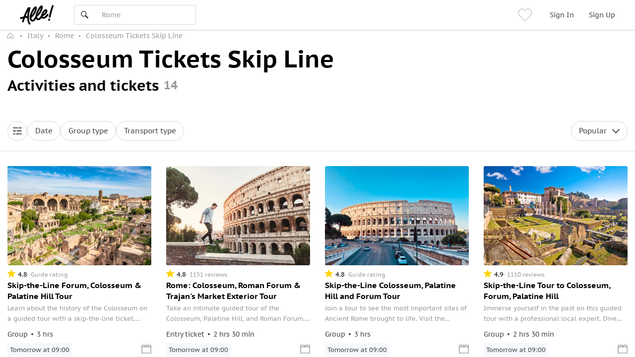

--- FILE ---
content_type: text/html; charset=utf-8
request_url: https://alle.travel/en/rome/category/colosseum-tickets-skip-line
body_size: 92597
content:
<!doctype html>
<html data-n-head-ssr lang="en" xmlns:fb="http://ogp.me/ns/fb#" data-n-head="%7B%22lang%22:%7B%22ssr%22:%22en%22%7D,%22xmlns:fb%22:%7B%22ssr%22:%22http://ogp.me/ns/fb#%22%7D%7D">
  <head >
    <meta data-n-head="ssr" charset="utf-8"><meta data-n-head="ssr" http-equiv="Content-Type" content="text/html;charset=UTF-8"><meta data-n-head="ssr" name="viewport" content="width=device-width, initial-scale=1, minimum-scale=1, maximum-scale=1, user-scalable=no, viewport-fit=cover"><meta data-n-head="ssr" name="og:type" content="website"><meta data-n-head="ssr" name="og:url" content="https://alle.travel/en/rome/category/colosseum-tickets-skip-line"><meta data-n-head="ssr" name="og:image" content="https://alle.travel/static/img/alle-text-logo.5e51982.png"><meta data-n-head="ssr" name="yandex-verification" content="15786ce722216015"><meta data-n-head="ssr" name="mailru-verification" content="aa4f803d06488909"><meta data-n-head="ssr" name="robots" content="index, follow"><meta data-n-head="ssr" name="description" content="4 Colosseum Tickets Skip Line in Rome, (with prices from €27). Read traveler reviews and book your Colosseum Tickets Skip Line online with Alle — easy, secure, and recommended by locals."><meta data-n-head="ssr" name="og:title" content="Colosseum Tickets Skip Line"><title>Colosseum Tickets Skip Line in Rome: 4 Best Tours 2026 | Alle</title><link data-n-head="ssr" data-hid="i18n-alt-en" rel="alternate" href="https://alle.travel/en/rome/category/colosseum-tickets-skip-line" hreflang="en"><link data-n-head="ssr" data-hid="i18n-xd" rel="alternate" href="https://alle.travel/en/rome/category/colosseum-tickets-skip-line" hreflang="x-default"><link data-n-head="ssr" data-hid="i18n-can" rel="canonical" href="https://alle.travel/en/rome/category/colosseum-tickets-skip-line"><link data-n-head="ssr" rel="icon" href="/favicon-alle.png" type="image/x-icon"><script data-n-head="ssr" data-hid="newrelic-script" type="text/javascript">
;window.NREUM||(NREUM={});NREUM.init={distributed_tracing:{enabled:true},privacy:{cookies_enabled:true},ajax:{deny_list:["bam.eu01.nr-data.net"]}};

;NREUM.loader_config={accountID:"3460148",trustKey:"3460148",agentID:"538496616",licenseKey:"NRJS-b969f9464fdd0a1cf61",applicationID:"538496616"};
;NREUM.info={beacon:"bam.eu01.nr-data.net",errorBeacon:"bam.eu01.nr-data.net",licenseKey:"NRJS-b969f9464fdd0a1cf61",applicationID:"538496616",sa:1};
;/*! For license information please see nr-loader-spa-1.291.0.min.js.LICENSE.txt */
(()=>{var e,t,r={8122:(e,t,r)=>{"use strict";r.d(t,{a:()=>i});var n=r(944);function i(e,t){try{if(!e||"object"!=typeof e)return(0,n.R)(3);if(!t||"object"!=typeof t)return(0,n.R)(4);const r=Object.create(Object.getPrototypeOf(t),Object.getOwnPropertyDescriptors(t)),o=0===Object.keys(r).length?e:r;for(let a in o)if(void 0!==e[a])try{if(null===e[a]){r[a]=null;continue}Array.isArray(e[a])&&Array.isArray(t[a])?r[a]=Array.from(new Set([...e[a],...t[a]])):"object"==typeof e[a]&&"object"==typeof t[a]?r[a]=i(e[a],t[a]):r[a]=e[a]}catch(e){r[a]||(0,n.R)(1,e)}return r}catch(e){(0,n.R)(2,e)}}},2555:(e,t,r)=>{"use strict";r.d(t,{D:()=>s,f:()=>a});var n=r(384),i=r(8122);const o={beacon:n.NT.beacon,errorBeacon:n.NT.errorBeacon,licenseKey:void 0,applicationID:void 0,sa:void 0,queueTime:void 0,applicationTime:void 0,ttGuid:void 0,user:void 0,account:void 0,product:void 0,extra:void 0,jsAttributes:{},userAttributes:void 0,atts:void 0,transactionName:void 0,tNamePlain:void 0};function a(e){try{return!!e.licenseKey&&!!e.errorBeacon&&!!e.applicationID}catch(e){return!1}}const s=e=>(0,i.a)(e,o)},9324:(e,t,r)=>{"use strict";r.d(t,{F3:()=>i,Xs:()=>o,Yq:()=>a,xv:()=>n});const n="1.291.0",i="PROD",o="CDN",a="^2.0.0-alpha.18"},6154:(e,t,r)=>{"use strict";r.d(t,{A4:()=>s,OF:()=>d,RI:()=>i,WN:()=>h,bv:()=>o,gm:()=>a,lR:()=>f,m:()=>u,mw:()=>c,sb:()=>l});var n=r(1863);const i="undefined"!=typeof window&&!!window.document,o="undefined"!=typeof WorkerGlobalScope&&("undefined"!=typeof self&&self instanceof WorkerGlobalScope&&self.navigator instanceof WorkerNavigator||"undefined"!=typeof globalThis&&globalThis instanceof WorkerGlobalScope&&globalThis.navigator instanceof WorkerNavigator),a=i?window:"undefined"!=typeof WorkerGlobalScope&&("undefined"!=typeof self&&self instanceof WorkerGlobalScope&&self||"undefined"!=typeof globalThis&&globalThis instanceof WorkerGlobalScope&&globalThis),s="complete"===a?.document?.readyState,c=Boolean("hidden"===a?.document?.visibilityState),u=""+a?.location,d=/iPad|iPhone|iPod/.test(a.navigator?.userAgent),l=d&&"undefined"==typeof SharedWorker,f=(()=>{const e=a.navigator?.userAgent?.match(/Firefox[/s](d+.d+)/);return Array.isArray(e)&&e.length>=2?+e[1]:0})(),h=Date.now()-(0,n.t)()},7295:(e,t,r)=>{"use strict";r.d(t,{Xv:()=>a,gX:()=>i,iW:()=>o});var n=[];function i(e){if(!e||o(e))return!1;if(0===n.length)return!0;for(var t=0;t<n.length;t++){var r=n[t];if("*"===r.hostname)return!1;if(s(r.hostname,e.hostname)&&c(r.pathname,e.pathname))return!1}return!0}function o(e){return void 0===e.hostname}function a(e){if(n=[],e&&e.length)for(var t=0;t<e.length;t++){let r=e[t];if(!r)continue;0===r.indexOf("http://")?r=r.substring(7):0===r.indexOf("https://")&&(r=r.substring(8));const i=r.indexOf("/");let o,a;i>0?(o=r.substring(0,i),a=r.substring(i)):(o=r,a="");let[s]=o.split(":");n.push({hostname:s,pathname:a})}}function s(e,t){return!(e.length>t.length)&&t.indexOf(e)===t.length-e.length}function c(e,t){return 0===e.indexOf("/")&&(e=e.substring(1)),0===t.indexOf("/")&&(t=t.substring(1)),""===e||e===t}},3241:(e,t,r)=>{"use strict";r.d(t,{W:()=>o});var n=r(6154);const i="newrelic";function o(e={}){try{n.gm.dispatchEvent(new CustomEvent(i,{detail:e}))}catch(e){}}},1687:(e,t,r)=>{"use strict";r.d(t,{Ak:()=>c,Ze:()=>l,x3:()=>u});var n=r(7836),i=r(3606),o=r(860),a=r(2646);const s={};function c(e,t){const r={staged:!1,priority:o.P3[t]||0};d(e),s[e].get(t)||s[e].set(t,r)}function u(e,t){e&&s[e]&&(s[e].get(t)&&s[e].delete(t),h(e,t,!1),s[e].size&&f(e))}function d(e){if(!e)throw new Error("agentIdentifier required");s[e]||(s[e]=new Map)}function l(e="",t="feature",r=!1){if(d(e),!e||!s[e].get(t)||r)return h(e,t);s[e].get(t).staged=!0,f(e)}function f(e){const t=Array.from(s[e]);t.every((([e,t])=>t.staged))&&(t.sort(((e,t)=>e[1].priority-t[1].priority)),t.forEach((([t])=>{s[e].delete(t),h(e,t)})))}function h(e,t,r=!0){const o=e?n.ee.get(e):n.ee,s=i.i.handlers;if(!o.aborted&&o.backlog&&s){if(r){const e=o.backlog[t],r=s[t];if(r){for(let t=0;e&&t<e.length;++t)p(e[t],r);Object.entries(r).forEach((([e,t])=>{Object.values(t||{}).forEach((t=>{t[0]?.on&&t[0]?.context()instanceof a.y&&t[0].on(e,t[1])}))}))}}o.isolatedBacklog||delete s[t],o.backlog[t]=null,o.emit("drain-"+t,[])}}function p(e,t){var r=e[1];Object.values(t[r]||{}).forEach((t=>{var r=e[0];if(t[0]===r){var n=t[1],i=e[3],o=e[2];n.apply(i,o)}}))}},7836:(e,t,r)=>{"use strict";r.d(t,{P:()=>s,ee:()=>c});var n=r(384),i=r(8990),o=r(2646),a=r(5607);const s="nr@context:".concat(a.W),c=function e(t,r){var n={},a={},d={},l=!1;try{l=16===r.length&&u.initializedAgents?.[r]?.runtime.isolatedBacklog}catch(e){}var f={on:p,addEventListener:p,removeEventListener:function(e,t){var r=n[e];if(!r)return;for(var i=0;i<r.length;i++)r[i]===t&&r.splice(i,1)},emit:function(e,r,n,i,o){!1!==o&&(o=!0);if(c.aborted&&!i)return;t&&o&&t.emit(e,r,n);for(var s=h(n),u=g(e),d=u.length,l=0;l<d;l++)u[l].apply(s,r);var p=v()[a[e]];p&&p.push([f,e,r,s]);return s},get:m,listeners:g,context:h,buffer:function(e,t){const r=v();if(t=t||"feature",f.aborted)return;Object.entries(e||{}).forEach((([e,n])=>{a[n]=t,t in r||(r[t]=[])}))},abort:function(){f._aborted=!0,Object.keys(f.backlog).forEach((e=>{delete f.backlog[e]}))},isBuffering:function(e){return!!v()[a[e]]},debugId:r,backlog:l?{}:t&&"object"==typeof t.backlog?t.backlog:{},isolatedBacklog:l};return Object.defineProperty(f,"aborted",{get:()=>{let e=f._aborted||!1;return e||(t&&(e=t.aborted),e)}}),f;function h(e){return e&&e instanceof o.y?e:e?(0,i.I)(e,s,(()=>new o.y(s))):new o.y(s)}function p(e,t){n[e]=g(e).concat(t)}function g(e){return n[e]||[]}function m(t){return d[t]=d[t]||e(f,t)}function v(){return f.backlog}}(void 0,"globalEE"),u=(0,n.Zm)();u.ee||(u.ee=c)},2646:(e,t,r)=>{"use strict";r.d(t,{y:()=>n});class n{constructor(e){this.contextId=e}}},9908:(e,t,r)=>{"use strict";r.d(t,{d:()=>n,p:()=>i});var n=r(7836).ee.get("handle");function i(e,t,r,i,o){o?(o.buffer([e],i),o.emit(e,t,r)):(n.buffer([e],i),n.emit(e,t,r))}},3606:(e,t,r)=>{"use strict";r.d(t,{i:()=>o});var n=r(9908);o.on=a;var i=o.handlers={};function o(e,t,r,o){a(o||n.d,i,e,t,r)}function a(e,t,r,i,o){o||(o="feature"),e||(e=n.d);var a=t[o]=t[o]||{};(a[r]=a[r]||[]).push([e,i])}},3878:(e,t,r)=>{"use strict";function n(e,t){return{capture:e,passive:!1,signal:t}}function i(e,t,r=!1,i){window.addEventListener(e,t,n(r,i))}function o(e,t,r=!1,i){document.addEventListener(e,t,n(r,i))}r.d(t,{DD:()=>o,jT:()=>n,sp:()=>i})},5607:(e,t,r)=>{"use strict";r.d(t,{W:()=>n});const n=(0,r(9566).bz)()},9566:(e,t,r)=>{"use strict";r.d(t,{LA:()=>s,ZF:()=>c,bz:()=>a,el:()=>u});var n=r(6154);const i="xxxxxxxx-xxxx-4xxx-yxxx-xxxxxxxxxxxx";function o(e,t){return e?15&e[t]:16*Math.random()|0}function a(){const e=n.gm?.crypto||n.gm?.msCrypto;let t,r=0;return e&&e.getRandomValues&&(t=e.getRandomValues(new Uint8Array(30))),i.split("").map((e=>"x"===e?o(t,r++).toString(16):"y"===e?(3&o()|8).toString(16):e)).join("")}function s(e){const t=n.gm?.crypto||n.gm?.msCrypto;let r,i=0;t&&t.getRandomValues&&(r=t.getRandomValues(new Uint8Array(e)));const a=[];for(var s=0;s<e;s++)a.push(o(r,i++).toString(16));return a.join("")}function c(){return s(16)}function u(){return s(32)}},2614:(e,t,r)=>{"use strict";r.d(t,{BB:()=>a,H3:()=>n,g:()=>u,iL:()=>c,tS:()=>s,uh:()=>i,wk:()=>o});const n="NRBA",i="SESSION",o=144e5,a=18e5,s={STARTED:"session-started",PAUSE:"session-pause",RESET:"session-reset",RESUME:"session-resume",UPDATE:"session-update"},c={SAME_TAB:"same-tab",CROSS_TAB:"cross-tab"},u={OFF:0,FULL:1,ERROR:2}},1863:(e,t,r)=>{"use strict";function n(){return Math.floor(performance.now())}r.d(t,{t:()=>n})},7485:(e,t,r)=>{"use strict";r.d(t,{D:()=>i});var n=r(6154);function i(e){if(0===(e||"").indexOf("data:"))return{protocol:"data"};try{const t=new URL(e,location.href),r={port:t.port,hostname:t.hostname,pathname:t.pathname,search:t.search,protocol:t.protocol.slice(0,t.protocol.indexOf(":")),sameOrigin:t.protocol===n.gm?.location?.protocol&&t.host===n.gm?.location?.host};return r.port&&""!==r.port||("http:"===t.protocol&&(r.port="80"),"https:"===t.protocol&&(r.port="443")),r.pathname&&""!==r.pathname?r.pathname.startsWith("/")||(r.pathname="/".concat(r.pathname)):r.pathname="/",r}catch(e){return{}}}},944:(e,t,r)=>{"use strict";r.d(t,{R:()=>i});var n=r(3241);function i(e,t){"function"==typeof console.debug&&(console.debug("New Relic Warning: https://github.com/newrelic/newrelic-browser-agent/blob/main/docs/warning-codes.md#".concat(e),t),(0,n.W)({agentIdentifier:null,drained:null,type:"data",name:"warn",feature:"warn",data:{code:e,secondary:t}}))}},5701:(e,t,r)=>{"use strict";r.d(t,{B:()=>o,t:()=>a});var n=r(3241);const i=new Set,o={};function a(e,t){const r=t.agentIdentifier;o[r]??={},e&&"object"==typeof e&&(i.has(r)||(t.ee.emit("rumresp",[e]),o[r]=e,i.add(r),(0,n.W)({agentIdentifier:r,loaded:!0,drained:!0,type:"lifecycle",name:"load",feature:void 0,data:e})))}},8990:(e,t,r)=>{"use strict";r.d(t,{I:()=>i});var n=Object.prototype.hasOwnProperty;function i(e,t,r){if(n.call(e,t))return e[t];var i=r();if(Object.defineProperty&&Object.keys)try{return Object.defineProperty(e,t,{value:i,writable:!0,enumerable:!1}),i}catch(e){}return e[t]=i,i}},6389:(e,t,r)=>{"use strict";function n(e,t=500,r={}){const n=r?.leading||!1;let i;return(...r)=>{n&&void 0===i&&(e.apply(this,r),i=setTimeout((()=>{i=clearTimeout(i)}),t)),n||(clearTimeout(i),i=setTimeout((()=>{e.apply(this,r)}),t))}}function i(e){let t=!1;return(...r)=>{t||(t=!0,e.apply(this,r))}}r.d(t,{J:()=>i,s:()=>n})},3304:(e,t,r)=>{"use strict";r.d(t,{A:()=>o});var n=r(7836);const i=()=>{const e=new WeakSet;return(t,r)=>{if("object"==typeof r&&null!==r){if(e.has(r))return;e.add(r)}return r}};function o(e){try{return JSON.stringify(e,i())??""}catch(e){try{n.ee.emit("internal-error",[e])}catch(e){}return""}}},3496:(e,t,r)=>{"use strict";function n(e){return!e||!(!e.licenseKey||!e.applicationID)}function i(e,t){return!e||e.licenseKey===t.info.licenseKey&&e.applicationID===t.info.applicationID}r.d(t,{A:()=>i,I:()=>n})},5289:(e,t,r)=>{"use strict";r.d(t,{GG:()=>o,sB:()=>a});var n=r(3878);function i(){return"undefined"==typeof document||"complete"===document.readyState}function o(e,t){if(i())return e();(0,n.sp)("load",e,t)}function a(e){if(i())return e();(0,n.DD)("DOMContentLoaded",e)}},384:(e,t,r)=>{"use strict";r.d(t,{NT:()=>o,US:()=>u,Zm:()=>a,bQ:()=>c,dV:()=>s,pV:()=>d});var n=r(6154),i=r(1863);const o={beacon:"bam.nr-data.net",errorBeacon:"bam.nr-data.net"};function a(){return n.gm.NREUM||(n.gm.NREUM={}),void 0===n.gm.newrelic&&(n.gm.newrelic=n.gm.NREUM),n.gm.NREUM}function s(){let e=a();return e.o||(e.o={ST:n.gm.setTimeout,SI:n.gm.setImmediate,CT:n.gm.clearTimeout,XHR:n.gm.XMLHttpRequest,REQ:n.gm.Request,EV:n.gm.Event,PR:n.gm.Promise,MO:n.gm.MutationObserver,FETCH:n.gm.fetch,WS:n.gm.WebSocket}),e}function c(e,t){let r=a();r.initializedAgents??={},t.initializedAt={ms:(0,i.t)(),date:new Date},r.initializedAgents[e]=t}function u(e,t){a()[e]=t}function d(){return function(){let e=a();const t=e.info||{};e.info={beacon:o.beacon,errorBeacon:o.errorBeacon,...t}}(),function(){let e=a();const t=e.init||{};e.init={...t}}(),s(),function(){let e=a();const t=e.loader_config||{};e.loader_config={...t}}(),a()}},2843:(e,t,r)=>{"use strict";r.d(t,{u:()=>i});var n=r(3878);function i(e,t=!1,r,i){(0,n.DD)("visibilitychange",(function(){if(t)return void("hidden"===document.visibilityState&&e());e(document.visibilityState)}),r,i)}},8139:(e,t,r)=>{"use strict";r.d(t,{u:()=>f});var n=r(7836),i=r(3434),o=r(8990),a=r(6154);const s={},c=a.gm.XMLHttpRequest,u="addEventListener",d="removeEventListener",l="nr@wrapped:".concat(n.P);function f(e){var t=function(e){return(e||n.ee).get("events")}(e);if(s[t.debugId]++)return t;s[t.debugId]=1;var r=(0,i.YM)(t,!0);function f(e){r.inPlace(e,[u,d],"-",p)}function p(e,t){return e[1]}return"getPrototypeOf"in Object&&(a.RI&&h(document,f),c&&h(c.prototype,f),h(a.gm,f)),t.on(u+"-start",(function(e,t){var n=e[1];if(null!==n&&("function"==typeof n||"object"==typeof n)){var i=(0,o.I)(n,l,(function(){var e={object:function(){if("function"!=typeof n.handleEvent)return;return n.handleEvent.apply(n,arguments)},function:n}[typeof n];return e?r(e,"fn-",null,e.name||"anonymous"):n}));this.wrapped=e[1]=i}})),t.on(d+"-start",(function(e){e[1]=this.wrapped||e[1]})),t}function h(e,t,...r){let n=e;for(;"object"==typeof n&&!Object.prototype.hasOwnProperty.call(n,u);)n=Object.getPrototypeOf(n);n&&t(n,...r)}},3434:(e,t,r)=>{"use strict";r.d(t,{Jt:()=>o,YM:()=>c});var n=r(7836),i=r(5607);const o="nr@original:".concat(i.W);var a=Object.prototype.hasOwnProperty,s=!1;function c(e,t){return e||(e=n.ee),r.inPlace=function(e,t,n,i,o){n||(n="");const a="-"===n.charAt(0);for(let s=0;s<t.length;s++){const c=t[s],u=e[c];d(u)||(e[c]=r(u,a?c+n:n,i,c,o))}},r.flag=o,r;function r(t,r,n,s,c){return d(t)?t:(r||(r=""),nrWrapper[o]=t,function(e,t,r){if(Object.defineProperty&&Object.keys)try{return Object.keys(e).forEach((function(r){Object.defineProperty(t,r,{get:function(){return e[r]},set:function(t){return e[r]=t,t}})})),t}catch(e){u([e],r)}for(var n in e)a.call(e,n)&&(t[n]=e[n])}(t,nrWrapper,e),nrWrapper);function nrWrapper(){var o,a,d,l;try{a=this,o=[...arguments],d="function"==typeof n?n(o,a):n||{}}catch(t){u([t,"",[o,a,s],d],e)}i(r+"start",[o,a,s],d,c);try{return l=t.apply(a,o)}catch(e){throw i(r+"err",[o,a,e],d,c),e}finally{i(r+"end",[o,a,l],d,c)}}}function i(r,n,i,o){if(!s||t){var a=s;s=!0;try{e.emit(r,n,i,t,o)}catch(t){u([t,r,n,i],e)}s=a}}}function u(e,t){t||(t=n.ee);try{t.emit("internal-error",e)}catch(e){}}function d(e){return!(e&&"function"==typeof e&&e.apply&&!e[o])}},9300:(e,t,r)=>{"use strict";r.d(t,{T:()=>n});const n=r(860).K7.ajax},3333:(e,t,r)=>{"use strict";r.d(t,{$v:()=>u,TZ:()=>n,Zp:()=>i,kd:()=>c,mq:()=>s,nf:()=>a,qN:()=>o});const n=r(860).K7.genericEvents,i=["auxclick","click","copy","keydown","paste","scrollend"],o=["focus","blur"],a=4,s=1e3,c=["PageAction","UserAction","BrowserPerformance"],u={MARKS:"experimental.marks",MEASURES:"experimental.measures",RESOURCES:"experimental.resources"}},6774:(e,t,r)=>{"use strict";r.d(t,{T:()=>n});const n=r(860).K7.jserrors},993:(e,t,r)=>{"use strict";r.d(t,{A$:()=>o,ET:()=>a,TZ:()=>s,p_:()=>i});var n=r(860);const i={ERROR:"ERROR",WARN:"WARN",INFO:"INFO",DEBUG:"DEBUG",TRACE:"TRACE"},o={OFF:0,ERROR:1,WARN:2,INFO:3,DEBUG:4,TRACE:5},a="log",s=n.K7.logging},3785:(e,t,r)=>{"use strict";r.d(t,{R:()=>c,b:()=>u});var n=r(9908),i=r(1863),o=r(860),a=r(8154),s=r(993);function c(e,t,r={},c=s.p_.INFO,u,d=(0,i.t)()){(0,n.p)(a.xV,["API/logging/".concat(c.toLowerCase(),"/called")],void 0,o.K7.metrics,e),(0,n.p)(s.ET,[d,t,r,c,u],void 0,o.K7.logging,e)}function u(e){return"string"==typeof e&&Object.values(s.p_).some((t=>t===e.toUpperCase().trim()))}},8154:(e,t,r)=>{"use strict";r.d(t,{z_:()=>o,XG:()=>s,TZ:()=>n,rs:()=>i,xV:()=>a});r(6154),r(9566),r(384);const n=r(860).K7.metrics,i="sm",o="cm",a="storeSupportabilityMetrics",s="storeEventMetrics"},6630:(e,t,r)=>{"use strict";r.d(t,{T:()=>n});const n=r(860).K7.pageViewEvent},782:(e,t,r)=>{"use strict";r.d(t,{T:()=>n});const n=r(860).K7.pageViewTiming},6344:(e,t,r)=>{"use strict";r.d(t,{BB:()=>d,G4:()=>o,Qb:()=>l,TZ:()=>i,Ug:()=>a,_s:()=>s,bc:()=>u,yP:()=>c});var n=r(2614);const i=r(860).K7.sessionReplay,o={RECORD:"recordReplay",PAUSE:"pauseReplay",ERROR_DURING_REPLAY:"errorDuringReplay"},a=.12,s={DomContentLoaded:0,Load:1,FullSnapshot:2,IncrementalSnapshot:3,Meta:4,Custom:5},c={[n.g.ERROR]:15e3,[n.g.FULL]:3e5,[n.g.OFF]:0},u={RESET:{message:"Session was reset",sm:"Reset"},IMPORT:{message:"Recorder failed to import",sm:"Import"},TOO_MANY:{message:"429: Too Many Requests",sm:"Too-Many"},TOO_BIG:{message:"Payload was too large",sm:"Too-Big"},CROSS_TAB:{message:"Session Entity was set to OFF on another tab",sm:"Cross-Tab"},ENTITLEMENTS:{message:"Session Replay is not allowed and will not be started",sm:"Entitlement"}},d=5e3,l={API:"api"}},5270:(e,t,r)=>{"use strict";r.d(t,{Aw:()=>s,CT:()=>c,SR:()=>a,rF:()=>u});var n=r(384),i=r(7767),o=r(6154);function a(e){return!!(0,n.dV)().o.MO&&(0,i.V)(e)&&!0===e?.session_trace.enabled}function s(e){return!0===e?.session_replay.preload&&a(e)}function c(e,t){const r=t.correctAbsoluteTimestamp(e);return{originalTimestamp:e,correctedTimestamp:r,timestampDiff:e-r,originTime:o.WN,correctedOriginTime:t.correctedOriginTime,originTimeDiff:Math.floor(o.WN-t.correctedOriginTime)}}function u(e,t){try{if("string"==typeof t?.type){if("password"===t.type.toLowerCase())return"*".repeat(e?.length||0);if(void 0!==t?.dataset?.nrUnmask||t?.classList?.contains("nr-unmask"))return e}}catch(e){}return"string"==typeof e?e.replace(/[S]/g,"*"):"*".repeat(e?.length||0)}},3738:(e,t,r)=>{"use strict";r.d(t,{He:()=>i,Kp:()=>s,Lc:()=>u,Rz:()=>d,TZ:()=>n,bD:()=>o,d3:()=>a,jx:()=>l,uP:()=>c});const n=r(860).K7.sessionTrace,i="bstResource",o="resource",a="-start",s="-end",c="fn"+a,u="fn"+s,d="pushState",l=1e3},3962:(e,t,r)=>{"use strict";r.d(t,{AM:()=>o,O2:()=>c,Qu:()=>u,TZ:()=>s,ih:()=>d,pP:()=>a,tC:()=>i});var n=r(860);const i=["click","keydown","submit","popstate"],o="api",a="initialPageLoad",s=n.K7.softNav,c={INITIAL_PAGE_LOAD:"",ROUTE_CHANGE:1,UNSPECIFIED:2},u={INTERACTION:1,AJAX:2,CUSTOM_END:3,CUSTOM_TRACER:4},d={IP:"in progress",FIN:"finished",CAN:"cancelled"}},7378:(e,t,r)=>{"use strict";r.d(t,{$p:()=>x,BR:()=>b,Kp:()=>w,L3:()=>y,Lc:()=>c,NC:()=>o,SG:()=>d,TZ:()=>i,U6:()=>p,UT:()=>m,d3:()=>R,dT:()=>f,e5:()=>A,gx:()=>v,l9:()=>l,oW:()=>h,op:()=>g,rw:()=>u,tH:()=>E,uP:()=>s,wW:()=>T,xq:()=>a});var n=r(384);const i=r(860).K7.spa,o=["click","submit","keypress","keydown","keyup","change"],a=999,s="fn-start",c="fn-end",u="cb-start",d="api-ixn-",l="remaining",f="interaction",h="spaNode",p="jsonpNode",g="fetch-start",m="fetch-done",v="fetch-body-",b="jsonp-end",y=(0,n.dV)().o.ST,R="-start",w="-end",x="-body",T="cb"+w,A="jsTime",E="fetch"},4234:(e,t,r)=>{"use strict";r.d(t,{W:()=>o});var n=r(7836),i=r(1687);class o{constructor(e,t){this.agentIdentifier=e,this.ee=n.ee.get(e),this.featureName=t,this.blocked=!1}deregisterDrain(){(0,i.x3)(this.agentIdentifier,this.featureName)}}},7767:(e,t,r)=>{"use strict";r.d(t,{V:()=>i});var n=r(6154);const i=e=>n.RI&&!0===e?.privacy.cookies_enabled},1741:(e,t,r)=>{"use strict";r.d(t,{W:()=>o});var n=r(944),i=r(4261);class o{#e(e,...t){if(this[e]!==o.prototype[e])return this[e](...t);(0,n.R)(35,e)}addPageAction(e,t){return this.#e(i.hG,e,t)}register(e){return this.#e(i.eY,e)}recordCustomEvent(e,t){return this.#e(i.fF,e,t)}setPageViewName(e,t){return this.#e(i.Fw,e,t)}setCustomAttribute(e,t,r){return this.#e(i.cD,e,t,r)}noticeError(e,t){return this.#e(i.o5,e,t)}setUserId(e){return this.#e(i.Dl,e)}setApplicationVersion(e){return this.#e(i.nb,e)}setErrorHandler(e){return this.#e(i.bt,e)}addRelease(e,t){return this.#e(i.k6,e,t)}log(e,t){return this.#e(i.$9,e,t)}start(){return this.#e(i.d3)}finished(e){return this.#e(i.BL,e)}recordReplay(){return this.#e(i.CH)}pauseReplay(){return this.#e(i.Tb)}addToTrace(e){return this.#e(i.U2,e)}setCurrentRouteName(e){return this.#e(i.PA,e)}interaction(){return this.#e(i.dT)}wrapLogger(e,t,r){return this.#e(i.Wb,e,t,r)}measure(e,t){return this.#e(i.V1,e,t)}}},4261:(e,t,r)=>{"use strict";r.d(t,{$9:()=>d,BL:()=>c,CH:()=>p,Dl:()=>w,Fw:()=>R,PA:()=>v,Pl:()=>n,Tb:()=>f,U2:()=>a,V1:()=>A,Wb:()=>T,bt:()=>y,cD:()=>b,d3:()=>x,dT:()=>u,eY:()=>g,fF:()=>h,hG:()=>o,hw:()=>i,k6:()=>s,nb:()=>m,o5:()=>l});const n="api-",i=n+"ixn-",o="addPageAction",a="addToTrace",s="addRelease",c="finished",u="interaction",d="log",l="noticeError",f="pauseReplay",h="recordCustomEvent",p="recordReplay",g="register",m="setApplicationVersion",v="setCurrentRouteName",b="setCustomAttribute",y="setErrorHandler",R="setPageViewName",w="setUserId",x="start",T="wrapLogger",A="measure"},5205:(e,t,r)=>{"use strict";r.d(t,{j:()=>S});var n=r(384),i=r(1741);var o=r(2555),a=r(3333);const s=e=>{if(!e||"string"!=typeof e)return!1;try{document.createDocumentFragment().querySelector(e)}catch{return!1}return!0};var c=r(2614),u=r(944),d=r(8122);const l="[data-nr-mask]",f=e=>(0,d.a)(e,(()=>{const e={feature_flags:[],experimental:{marks:!1,measures:!1,resources:!1},mask_selector:"*",block_selector:"[data-nr-block]",mask_input_options:{color:!1,date:!1,"datetime-local":!1,email:!1,month:!1,number:!1,range:!1,search:!1,tel:!1,text:!1,time:!1,url:!1,week:!1,textarea:!1,select:!1,password:!0}};return{ajax:{deny_list:void 0,block_internal:!0,enabled:!0,autoStart:!0},api:{allow_registered_children:!0,duplicate_registered_data:!1},distributed_tracing:{enabled:void 0,exclude_newrelic_header:void 0,cors_use_newrelic_header:void 0,cors_use_tracecontext_headers:void 0,allowed_origins:void 0},get feature_flags(){return e.feature_flags},set feature_flags(t){e.feature_flags=t},generic_events:{enabled:!0,autoStart:!0},harvest:{interval:30},jserrors:{enabled:!0,autoStart:!0},logging:{enabled:!0,autoStart:!0},metrics:{enabled:!0,autoStart:!0},obfuscate:void 0,page_action:{enabled:!0},page_view_event:{enabled:!0,autoStart:!0},page_view_timing:{enabled:!0,autoStart:!0},performance:{get capture_marks(){return e.feature_flags.includes(a.$v.MARKS)||e.experimental.marks},set capture_marks(t){e.experimental.marks=t},get capture_measures(){return e.feature_flags.includes(a.$v.MEASURES)||e.experimental.measures},set capture_measures(t){e.experimental.measures=t},capture_detail:!0,resources:{get enabled(){return e.feature_flags.includes(a.$v.RESOURCES)||e.experimental.resources},set enabled(t){e.experimental.resources=t},asset_types:[],first_party_domains:[],ignore_newrelic:!0}},privacy:{cookies_enabled:!0},proxy:{assets:void 0,beacon:void 0},session:{expiresMs:c.wk,inactiveMs:c.BB},session_replay:{autoStart:!0,enabled:!1,preload:!1,sampling_rate:10,error_sampling_rate:100,collect_fonts:!1,inline_images:!1,fix_stylesheets:!0,mask_all_inputs:!0,get mask_text_selector(){return e.mask_selector},set mask_text_selector(t){s(t)?e.mask_selector="".concat(t,",").concat(l):""===t||null===t?e.mask_selector=l:(0,u.R)(5,t)},get block_class(){return"nr-block"},get ignore_class(){return"nr-ignore"},get mask_text_class(){return"nr-mask"},get block_selector(){return e.block_selector},set block_selector(t){s(t)?e.block_selector+=",".concat(t):""!==t&&(0,u.R)(6,t)},get mask_input_options(){return e.mask_input_options},set mask_input_options(t){t&&"object"==typeof t?e.mask_input_options={...t,password:!0}:(0,u.R)(7,t)}},session_trace:{enabled:!0,autoStart:!0},soft_navigations:{enabled:!0,autoStart:!0},spa:{enabled:!0,autoStart:!0},ssl:void 0,user_actions:{enabled:!0,elementAttributes:["id","className","tagName","type"]}}})());var h=r(6154),p=r(9324);let g=0;const m={buildEnv:p.F3,distMethod:p.Xs,version:p.xv,originTime:h.WN},v={appMetadata:{},customTransaction:void 0,denyList:void 0,disabled:!1,entityManager:void 0,harvester:void 0,isolatedBacklog:!1,isRecording:!1,loaderType:void 0,maxBytes:3e4,obfuscator:void 0,onerror:void 0,ptid:void 0,releaseIds:{},session:void 0,timeKeeper:void 0,get harvestCount(){return++g}},b=e=>{const t=(0,d.a)(e,v),r=Object.keys(m).reduce(((e,t)=>(e[t]={value:m[t],writable:!1,configurable:!0,enumerable:!0},e)),{});return Object.defineProperties(t,r)};var y=r(5701);const R=e=>{const t=e.startsWith("http");e+="/",r.p=t?e:"https://"+e};var w=r(7836),x=r(3241);const T={accountID:void 0,trustKey:void 0,agentID:void 0,licenseKey:void 0,applicationID:void 0,xpid:void 0},A=e=>(0,d.a)(e,T),E=new Set;function S(e,t={},r,a){let{init:s,info:c,loader_config:u,runtime:d={},exposed:l=!0}=t;if(!c){const e=(0,n.pV)();s=e.init,c=e.info,u=e.loader_config}e.init=f(s||{}),e.loader_config=A(u||{}),c.jsAttributes??={},h.bv&&(c.jsAttributes.isWorker=!0),e.info=(0,o.D)(c);const p=e.init,g=[c.beacon,c.errorBeacon];E.has(e.agentIdentifier)||(p.proxy.assets&&(R(p.proxy.assets),g.push(p.proxy.assets)),p.proxy.beacon&&g.push(p.proxy.beacon),function(e){const t=(0,n.pV)();Object.getOwnPropertyNames(i.W.prototype).forEach((r=>{const n=i.W.prototype[r];if("function"!=typeof n||"constructor"===n)return;let o=t[r];e[r]&&!1!==e.exposed&&"micro-agent"!==e.runtime?.loaderType&&(t[r]=(...t)=>{const n=e[r](...t);return o?o(...t):n})}))}(e),(0,n.US)("activatedFeatures",y.B),e.runSoftNavOverSpa&&=!0===p.soft_navigations.enabled&&p.feature_flags.includes("soft_nav")),d.denyList=[...p.ajax.deny_list||[],...p.ajax.block_internal?g:[]],d.ptid=e.agentIdentifier,d.loaderType=r,e.runtime=b(d),E.has(e.agentIdentifier)||(e.ee=w.ee.get(e.agentIdentifier),e.exposed=l,(0,x.W)({agentIdentifier:e.agentIdentifier,drained:!!y.B?.[e.agentIdentifier],type:"lifecycle",name:"initialize",feature:void 0,data:e.config})),E.add(e.agentIdentifier)}},8374:(e,t,r)=>{r.nc=(()=>{try{return document?.currentScript?.nonce}catch(e){}return""})()},860:(e,t,r)=>{"use strict";r.d(t,{$J:()=>d,K7:()=>c,P3:()=>u,XX:()=>i,Yy:()=>s,df:()=>o,qY:()=>n,v4:()=>a});const n="events",i="jserrors",o="browser/blobs",a="rum",s="browser/logs",c={ajax:"ajax",genericEvents:"generic_events",jserrors:i,logging:"logging",metrics:"metrics",pageAction:"page_action",pageViewEvent:"page_view_event",pageViewTiming:"page_view_timing",sessionReplay:"session_replay",sessionTrace:"session_trace",softNav:"soft_navigations",spa:"spa"},u={[c.pageViewEvent]:1,[c.pageViewTiming]:2,[c.metrics]:3,[c.jserrors]:4,[c.spa]:5,[c.ajax]:6,[c.sessionTrace]:7,[c.softNav]:8,[c.sessionReplay]:9,[c.logging]:10,[c.genericEvents]:11},d={[c.pageViewEvent]:a,[c.pageViewTiming]:n,[c.ajax]:n,[c.spa]:n,[c.softNav]:n,[c.metrics]:i,[c.jserrors]:i,[c.sessionTrace]:o,[c.sessionReplay]:o,[c.logging]:s,[c.genericEvents]:"ins"}}},n={};function i(e){var t=n[e];if(void 0!==t)return t.exports;var o=n[e]={exports:{}};return r[e](o,o.exports,i),o.exports}i.m=r,i.d=(e,t)=>{for(var r in t)i.o(t,r)&&!i.o(e,r)&&Object.defineProperty(e,r,{enumerable:!0,get:t[r]})},i.f={},i.e=e=>Promise.all(Object.keys(i.f).reduce(((t,r)=>(i.f[r](e,t),t)),[])),i.u=e=>({212:"nr-spa-compressor",249:"nr-spa-recorder",478:"nr-spa"}[e]+"-1.291.0.min.js"),i.o=(e,t)=>Object.prototype.hasOwnProperty.call(e,t),e={},t="NRBA-1.291.0.PROD:",i.l=(r,n,o,a)=>{if(e[r])e[r].push(n);else{var s,c;if(void 0!==o)for(var u=document.getElementsByTagName("script"),d=0;d<u.length;d++){var l=u[d];if(l.getAttribute("src")==r||l.getAttribute("data-webpack")==t+o){s=l;break}}if(!s){c=!0;var f={478:"sha512-qhYmf6shPnSinz5VJ8c+/nqwM0fPlBJHZwpFQjXvtV1ZvFV2HsegbrhJ9qzJ7AwAULfDvgEboflkT5had5EdvQ==",249:"sha512-x+ISkB1RKrWE4/Ot9t7KKPt5aq/KSmxcvkko8kak5aBL+cI12ZOsLpQrVLTZk+CWk3hHrQwgm8YEmIoM/rvl4w==",212:"sha512-lQsFHSNocGzvem9+Gz/aHEr2QKzlgQEwTxJDsBpzZFwRokit/IVFWzKe/jP7LENep5Hzw6ub2qXPE9V7qTDBLw=="};(s=document.createElement("script")).charset="utf-8",s.timeout=120,i.nc&&s.setAttribute("nonce",i.nc),s.setAttribute("data-webpack",t+o),s.src=r,0!==s.src.indexOf(window.location.origin+"/")&&(s.crossOrigin="anonymous"),f[a]&&(s.integrity=f[a])}e[r]=[n];var h=(t,n)=>{s.onerror=s.onload=null,clearTimeout(p);var i=e[r];if(delete e[r],s.parentNode&&s.parentNode.removeChild(s),i&&i.forEach((e=>e(n))),t)return t(n)},p=setTimeout(h.bind(null,void 0,{type:"timeout",target:s}),12e4);s.onerror=h.bind(null,s.onerror),s.onload=h.bind(null,s.onload),c&&document.head.appendChild(s)}},i.r=e=>{"undefined"!=typeof Symbol&&Symbol.toStringTag&&Object.defineProperty(e,Symbol.toStringTag,{value:"Module"}),Object.defineProperty(e,"__esModule",{value:!0})},i.p="https://js-agent.newrelic.com/",(()=>{var e={38:0,788:0};i.f.j=(t,r)=>{var n=i.o(e,t)?e[t]:void 0;if(0!==n)if(n)r.push(n[2]);else{var o=new Promise(((r,i)=>n=e[t]=[r,i]));r.push(n[2]=o);var a=i.p+i.u(t),s=new Error;i.l(a,(r=>{if(i.o(e,t)&&(0!==(n=e[t])&&(e[t]=void 0),n)){var o=r&&("load"===r.type?"missing":r.type),a=r&&r.target&&r.target.src;s.message="Loading chunk "+t+" failed.("+o+": "+a+")",s.name="ChunkLoadError",s.type=o,s.request=a,n[1](s)}}),"chunk-"+t,t)}};var t=(t,r)=>{var n,o,[a,s,c]=r,u=0;if(a.some((t=>0!==e[t]))){for(n in s)i.o(s,n)&&(i.m[n]=s[n]);if(c)c(i)}for(t&&t(r);u<a.length;u++)o=a[u],i.o(e,o)&&e[o]&&e[o][0](),e[o]=0},r=self["webpackChunk:NRBA-1.291.0.PROD"]=self["webpackChunk:NRBA-1.291.0.PROD"]||[];r.forEach(t.bind(null,0)),r.push=t.bind(null,r.push.bind(r))})(),(()=>{"use strict";i(8374);var e=i(9566),t=i(1741);class r extends t.W{agentIdentifier=(0,e.LA)(16)}var n=i(860);const o=Object.values(n.K7);var a=i(5205);var s=i(9908),c=i(1863),u=i(4261),d=i(3241),l=i(944),f=i(5701),h=i(8154);function p(e,t,i,o){const a=o||i;!a||a[e]&&a[e]!==r.prototype[e]||(a[e]=function(){(0,s.p)(h.xV,["API/"+e+"/called"],void 0,n.K7.metrics,i.ee),(0,d.W)({agentIdentifier:i.agentIdentifier,drained:!!f.B?.[i.agentIdentifier],type:"data",name:"api",feature:u.Pl+e,data:{}});try{return t.apply(this,arguments)}catch(e){(0,l.R)(23,e)}})}function g(e,t,r,n,i){const o=e.info;null===r?delete o.jsAttributes[t]:o.jsAttributes[t]=r,(i||null===r)&&(0,s.p)(u.Pl+n,[(0,c.t)(),t,r],void 0,"session",e.ee)}var m=i(1687),v=i(4234),b=i(5289),y=i(6154),R=i(5270),w=i(7767),x=i(6389);class T extends v.W{constructor(e,t){super(e.agentIdentifier,t),this.abortHandler=void 0,this.featAggregate=void 0,this.onAggregateImported=void 0,this.deferred=Promise.resolve(),!1===e.init[this.featureName].autoStart?this.deferred=new Promise(((t,r)=>{this.ee.on("manual-start-all",(0,x.J)((()=>{(0,m.Ak)(e.agentIdentifier,this.featureName),t()})))})):(0,m.Ak)(e.agentIdentifier,t)}importAggregator(e,t,r={}){if(this.featAggregate)return;let o;this.onAggregateImported=new Promise((e=>{o=e}));const a=async()=>{let a;await this.deferred;try{if((0,w.V)(e.init)){const{setupAgentSession:t}=await i.e(478).then(i.bind(i,6526));a=t(e)}}catch(e){(0,l.R)(20,e),this.ee.emit("internal-error",[e]),this.featureName===n.K7.sessionReplay&&this.abortHandler?.()}try{if(!this.#t(this.featureName,a,e.init))return(0,m.Ze)(this.agentIdentifier,this.featureName),void o(!1);const{Aggregate:n}=await t();this.featAggregate=new n(e,r),e.runtime.harvester.initializedAggregates.push(this.featAggregate),o(!0)}catch(e){(0,l.R)(34,e),this.abortHandler?.(),(0,m.Ze)(this.agentIdentifier,this.featureName,!0),o(!1),this.ee&&this.ee.abort()}};y.RI?(0,b.GG)((()=>a()),!0):a()}#t(e,t,r){switch(e){case n.K7.sessionReplay:return(0,R.SR)(r)&&!!t;case n.K7.sessionTrace:return!!t;default:return!0}}}var A=i(6630);class E extends T{static featureName=A.T;constructor(e){var t;super(e,A.T),t=e,p(u.Fw,(function(e,r){"string"==typeof e&&("/"!==e.charAt(0)&&(e="/"+e),t.runtime.customTransaction=(r||"http://custom.transaction")+e,(0,s.p)(u.Pl+u.Fw,[(0,c.t)()],void 0,void 0,t.ee))}),t),this.ee.on("api-send-rum",((e,t)=>(0,s.p)("send-rum",[e,t],void 0,this.featureName,this.ee))),this.importAggregator(e,(()=>i.e(478).then(i.bind(i,1983))))}}var S=i(384);var _=i(2843),N=i(3878),O=i(782);class P extends T{static featureName=O.T;constructor(e){super(e,O.T),y.RI&&((0,_.u)((()=>(0,s.p)("docHidden",[(0,c.t)()],void 0,O.T,this.ee)),!0),(0,N.sp)("pagehide",(()=>(0,s.p)("winPagehide",[(0,c.t)()],void 0,O.T,this.ee))),this.importAggregator(e,(()=>i.e(478).then(i.bind(i,9917)))))}}class I extends T{static featureName=h.TZ;constructor(e){super(e,h.TZ),y.RI&&document.addEventListener("securitypolicyviolation",(e=>{(0,s.p)(h.xV,["Generic/CSPViolation/Detected"],void 0,this.featureName,this.ee)})),this.importAggregator(e,(()=>i.e(478).then(i.bind(i,8351))))}}var j=i(6774),k=i(3304);class C{constructor(e,t,r,n,i){this.name="UncaughtError",this.message="string"==typeof e?e:(0,k.A)(e),this.sourceURL=t,this.line=r,this.column=n,this.__newrelic=i}}function L(e){return D(e)?e:new C(void 0!==e?.message?e.message:e,e?.filename||e?.sourceURL,e?.lineno||e?.line,e?.colno||e?.col,e?.__newrelic)}function H(e){const t="Unhandled Promise Rejection: ";if(!e?.reason)return;if(D(e.reason)){try{e.reason.message.startsWith(t)||(e.reason.message=t+e.reason.message)}catch(e){}return L(e.reason)}const r=L(e.reason);return(r.message||"").startsWith(t)||(r.message=t+r.message),r}function M(e){if(e.error instanceof SyntaxError&&!/:d+$/.test(e.error.stack?.trim())){const t=new C(e.message,e.filename,e.lineno,e.colno,e.error.__newrelic);return t.name=SyntaxError.name,t}return D(e.error)?e.error:L(e)}function D(e){return e instanceof Error&&!!e.stack}function K(e,t,r,i,o=(0,c.t)()){"string"==typeof e&&(e=new Error(e)),(0,s.p)("err",[e,o,!1,t,r.runtime.isRecording,void 0,i],void 0,n.K7.jserrors,r.ee)}var U=i(3496),F=i(993),W=i(3785);function B(e,{customAttributes:t={},level:r=F.p_.INFO}={},n,i,o=(0,c.t)()){(0,W.R)(n.ee,e,t,r,i,o)}function G(e,t,r,i,o=(0,c.t)()){(0,s.p)(u.Pl+u.hG,[o,e,t,i],void 0,n.K7.genericEvents,r.ee)}function V(e){p(u.eY,(function(t){return function(e,t){const r={};let i,o;(0,l.R)(54,"newrelic.register"),e.init.api.allow_registered_children||(i=()=>(0,l.R)(55));t&&(0,U.I)(t)||(i=()=>(0,l.R)(48,t));const a={addPageAction:(n,i={})=>{u(G,[n,{...r,...i},e],t)},log:(n,i={})=>{u(B,[n,{...i,customAttributes:{...r,...i.customAttributes||{}}},e],t)},noticeError:(n,i={})=>{u(K,[n,{...r,...i},e],t)},setApplicationVersion:e=>{r["application.version"]=e},setCustomAttribute:(e,t)=>{r[e]=t},setUserId:e=>{r["enduser.id"]=e},metadata:{customAttributes:r,target:t,get connected(){return o||Promise.reject(new Error("Failed to connect"))}}};i?i():o=new Promise(((n,i)=>{try{const o=e.runtime?.entityManager;let s=!!o?.get().entityGuid,c=o?.getEntityGuidFor(t.licenseKey,t.applicationID),u=!!c;if(s&&u)t.entityGuid=c,n(a);else{const d=setTimeout((()=>i(new Error("Failed to connect - Timeout"))),15e3);function l(r){(0,U.A)(r,e)?s||=!0:t.licenseKey===r.licenseKey&&t.applicationID===r.applicationID&&(u=!0,t.entityGuid=r.entityGuid),s&&u&&(clearTimeout(d),e.ee.removeEventListener("entity-added",l),n(a))}e.ee.emit("api-send-rum",[r,t]),e.ee.on("entity-added",l)}}catch(f){i(f)}}));const u=async(t,r,a)=>{if(i)return i();const u=(0,c.t)();(0,s.p)(h.xV,["API/register/".concat(t.name,"/called")],void 0,n.K7.metrics,e.ee);try{await o;const n=e.init.api.duplicate_registered_data;(!0===n||Array.isArray(n)&&n.includes(a.entityGuid))&&t(...r,void 0,u),t(...r,a.entityGuid,u)}catch(e){(0,l.R)(50,e)}};return a}(e,t)}),e)}class z extends T{static featureName=j.T;constructor(e){var t;super(e,j.T),t=e,p(u.o5,((e,r)=>K(e,r,t)),t),function(e){p(u.bt,(function(t){e.runtime.onerror=t}),e)}(e),function(e){let t=0;p(u.k6,(function(e,r){++t>10||(this.runtime.releaseIds[e.slice(-200)]=(""+r).slice(-200))}),e)}(e),V(e);try{this.removeOnAbort=new AbortController}catch(e){}this.ee.on("internal-error",((t,r)=>{this.abortHandler&&(0,s.p)("ierr",[L(t),(0,c.t)(),!0,{},e.runtime.isRecording,r],void 0,this.featureName,this.ee)})),y.gm.addEventListener("unhandledrejection",(t=>{this.abortHandler&&(0,s.p)("err",[H(t),(0,c.t)(),!1,{unhandledPromiseRejection:1},e.runtime.isRecording],void 0,this.featureName,this.ee)}),(0,N.jT)(!1,this.removeOnAbort?.signal)),y.gm.addEventListener("error",(t=>{this.abortHandler&&(0,s.p)("err",[M(t),(0,c.t)(),!1,{},e.runtime.isRecording],void 0,this.featureName,this.ee)}),(0,N.jT)(!1,this.removeOnAbort?.signal)),this.abortHandler=this.#r,this.importAggregator(e,(()=>i.e(478).then(i.bind(i,5928))))}#r(){this.removeOnAbort?.abort(),this.abortHandler=void 0}}var Z=i(8990);let q=1;function X(e){const t=typeof e;return!e||"object"!==t&&"function"!==t?-1:e===y.gm?0:(0,Z.I)(e,"nr@id",(function(){return q++}))}function Y(e){if("string"==typeof e&&e.length)return e.length;if("object"==typeof e){if("undefined"!=typeof ArrayBuffer&&e instanceof ArrayBuffer&&e.byteLength)return e.byteLength;if("undefined"!=typeof Blob&&e instanceof Blob&&e.size)return e.size;if(!("undefined"!=typeof FormData&&e instanceof FormData))try{return(0,k.A)(e).length}catch(e){return}}}var J=i(8139),Q=i(7836),ee=i(3434);const te={},re=["open","send"];function ne(e){var t=e||Q.ee;const r=function(e){return(e||Q.ee).get("xhr")}(t);if(void 0===y.gm.XMLHttpRequest)return r;if(te[r.debugId]++)return r;te[r.debugId]=1,(0,J.u)(t);var n=(0,ee.YM)(r),i=y.gm.XMLHttpRequest,o=y.gm.MutationObserver,a=y.gm.Promise,s=y.gm.setInterval,c="readystatechange",u=["onload","onerror","onabort","onloadstart","onloadend","onprogress","ontimeout"],d=[],f=y.gm.XMLHttpRequest=function(e){const t=new i(e),o=r.context(t);try{r.emit("new-xhr",[t],o),t.addEventListener(c,(a=o,function(){var e=this;e.readyState>3&&!a.resolved&&(a.resolved=!0,r.emit("xhr-resolved",[],e)),n.inPlace(e,u,"fn-",b)}),(0,N.jT)(!1))}catch(e){(0,l.R)(15,e);try{r.emit("internal-error",[e])}catch(e){}}var a;return t};function h(e,t){n.inPlace(t,["onreadystatechange"],"fn-",b)}if(function(e,t){for(var r in e)t[r]=e[r]}(i,f),f.prototype=i.prototype,n.inPlace(f.prototype,re,"-xhr-",b),r.on("send-xhr-start",(function(e,t){h(e,t),function(e){d.push(e),o&&(p?p.then(v):s?s(v):(g=-g,m.data=g))}(t)})),r.on("open-xhr-start",h),o){var p=a&&a.resolve();if(!s&&!a){var g=1,m=document.createTextNode(g);new o(v).observe(m,{characterData:!0})}}else t.on("fn-end",(function(e){e[0]&&e[0].type===c||v()}));function v(){for(var e=0;e<d.length;e++)h(0,d[e]);d.length&&(d=[])}function b(e,t){return t}return r}var ie="fetch-",oe=ie+"body-",ae=["arrayBuffer","blob","json","text","formData"],se=y.gm.Request,ce=y.gm.Response,ue="prototype";const de={};function le(e){const t=function(e){return(e||Q.ee).get("fetch")}(e);if(!(se&&ce&&y.gm.fetch))return t;if(de[t.debugId]++)return t;function r(e,r,n){var i=e[r];"function"==typeof i&&(e[r]=function(){var e,r=[...arguments],o={};t.emit(n+"before-start",[r],o),o[Q.P]&&o[Q.P].dt&&(e=o[Q.P].dt);var a=i.apply(this,r);return t.emit(n+"start",[r,e],a),a.then((function(e){return t.emit(n+"end",[null,e],a),e}),(function(e){throw t.emit(n+"end",[e],a),e}))})}return de[t.debugId]=1,ae.forEach((e=>{r(se[ue],e,oe),r(ce[ue],e,oe)})),r(y.gm,"fetch",ie),t.on(ie+"end",(function(e,r){var n=this;if(r){var i=r.headers.get("content-length");null!==i&&(n.rxSize=i),t.emit(ie+"done",[null,r],n)}else t.emit(ie+"done",[e],n)})),t}var fe=i(7485);class he{constructor(e){this.agentRef=e}generateTracePayload(t){const r=this.agentRef.loader_config;if(!this.shouldGenerateTrace(t)||!r)return null;var n=(r.accountID||"").toString()||null,i=(r.agentID||"").toString()||null,o=(r.trustKey||"").toString()||null;if(!n||!i)return null;var a=(0,e.ZF)(),s=(0,e.el)(),c=Date.now(),u={spanId:a,traceId:s,timestamp:c};return(t.sameOrigin||this.isAllowedOrigin(t)&&this.useTraceContextHeadersForCors())&&(u.traceContextParentHeader=this.generateTraceContextParentHeader(a,s),u.traceContextStateHeader=this.generateTraceContextStateHeader(a,c,n,i,o)),(t.sameOrigin&&!this.excludeNewrelicHeader()||!t.sameOrigin&&this.isAllowedOrigin(t)&&this.useNewrelicHeaderForCors())&&(u.newrelicHeader=this.generateTraceHeader(a,s,c,n,i,o)),u}generateTraceContextParentHeader(e,t){return"00-"+t+"-"+e+"-01"}generateTraceContextStateHeader(e,t,r,n,i){return i+"@nr=0-1-"+r+"-"+n+"-"+e+"----"+t}generateTraceHeader(e,t,r,n,i,o){if(!("function"==typeof y.gm?.btoa))return null;var a={v:[0,1],d:{ty:"Browser",ac:n,ap:i,id:e,tr:t,ti:r}};return o&&n!==o&&(a.d.tk=o),btoa((0,k.A)(a))}shouldGenerateTrace(e){return this.agentRef.init?.distributed_tracing&&this.isAllowedOrigin(e)}isAllowedOrigin(e){var t=!1;const r=this.agentRef.init?.distributed_tracing;if(e.sameOrigin)t=!0;else if(r?.allowed_origins instanceof Array)for(var n=0;n<r.allowed_origins.length;n++){var i=(0,fe.D)(r.allowed_origins[n]);if(e.hostname===i.hostname&&e.protocol===i.protocol&&e.port===i.port){t=!0;break}}return t}excludeNewrelicHeader(){var e=this.agentRef.init?.distributed_tracing;return!!e&&!!e.exclude_newrelic_header}useNewrelicHeaderForCors(){var e=this.agentRef.init?.distributed_tracing;return!!e&&!1!==e.cors_use_newrelic_header}useTraceContextHeadersForCors(){var e=this.agentRef.init?.distributed_tracing;return!!e&&!!e.cors_use_tracecontext_headers}}var pe=i(9300),ge=i(7295),me=["load","error","abort","timeout"],ve=me.length,be=(0,S.dV)().o.REQ,ye=(0,S.dV)().o.XHR;const Re="X-NewRelic-App-Data";class we extends T{static featureName=pe.T;constructor(e){super(e,pe.T),this.dt=new he(e),this.handler=(e,t,r,n)=>(0,s.p)(e,t,r,n,this.ee);try{const e={xmlhttprequest:"xhr",fetch:"fetch",beacon:"beacon"};y.gm?.performance?.getEntriesByType("resource").forEach((t=>{if(t.initiatorType in e&&0!==t.responseStatus){const r={status:t.responseStatus},i={rxSize:t.transferSize,duration:Math.floor(t.duration),cbTime:0};xe(r,t.name),this.handler("xhr",[r,i,t.startTime,t.responseEnd,e[t.initiatorType]],void 0,n.K7.ajax)}}))}catch(e){}le(this.ee),ne(this.ee),function(e,t,r,i){function o(e){var t=this;t.totalCbs=0,t.called=0,t.cbTime=0,t.end=A,t.ended=!1,t.xhrGuids={},t.lastSize=null,t.loadCaptureCalled=!1,t.params=this.params||{},t.metrics=this.metrics||{},e.addEventListener("load",(function(r){E(t,e)}),(0,N.jT)(!1)),y.lR||e.addEventListener("progress",(function(e){t.lastSize=e.loaded}),(0,N.jT)(!1))}function a(e){this.params={method:e[0]},xe(this,e[1]),this.metrics={}}function u(t,r){e.loader_config.xpid&&this.sameOrigin&&r.setRequestHeader("X-NewRelic-ID",e.loader_config.xpid);var n=i.generateTracePayload(this.parsedOrigin);if(n){var o=!1;n.newrelicHeader&&(r.setRequestHeader("newrelic",n.newrelicHeader),o=!0),n.traceContextParentHeader&&(r.setRequestHeader("traceparent",n.traceContextParentHeader),n.traceContextStateHeader&&r.setRequestHeader("tracestate",n.traceContextStateHeader),o=!0),o&&(this.dt=n)}}function d(e,r){var n=this.metrics,i=e[0],o=this;if(n&&i){var a=Y(i);a&&(n.txSize=a)}this.startTime=(0,c.t)(),this.body=i,this.listener=function(e){try{"abort"!==e.type||o.loadCaptureCalled||(o.params.aborted=!0),("load"!==e.type||o.called===o.totalCbs&&(o.onloadCalled||"function"!=typeof r.onload)&&"function"==typeof o.end)&&o.end(r)}catch(e){try{t.emit("internal-error",[e])}catch(e){}}};for(var s=0;s<ve;s++)r.addEventListener(me[s],this.listener,(0,N.jT)(!1))}function l(e,t,r){this.cbTime+=e,t?this.onloadCalled=!0:this.called+=1,this.called!==this.totalCbs||!this.onloadCalled&&"function"==typeof r.onload||"function"!=typeof this.end||this.end(r)}function f(e,t){var r=""+X(e)+!!t;this.xhrGuids&&!this.xhrGuids[r]&&(this.xhrGuids[r]=!0,this.totalCbs+=1)}function p(e,t){var r=""+X(e)+!!t;this.xhrGuids&&this.xhrGuids[r]&&(delete this.xhrGuids[r],this.totalCbs-=1)}function g(){this.endTime=(0,c.t)()}function m(e,r){r instanceof ye&&"load"===e[0]&&t.emit("xhr-load-added",[e[1],e[2]],r)}function v(e,r){r instanceof ye&&"load"===e[0]&&t.emit("xhr-load-removed",[e[1],e[2]],r)}function b(e,t,r){t instanceof ye&&("onload"===r&&(this.onload=!0),("load"===(e[0]&&e[0].type)||this.onload)&&(this.xhrCbStart=(0,c.t)()))}function R(e,r){this.xhrCbStart&&t.emit("xhr-cb-time",[(0,c.t)()-this.xhrCbStart,this.onload,r],r)}function w(e){var t,r=e[1]||{};if("string"==typeof e[0]?0===(t=e[0]).length&&y.RI&&(t=""+y.gm.location.href):e[0]&&e[0].url?t=e[0].url:y.gm?.URL&&e[0]&&e[0]instanceof URL?t=e[0].href:"function"==typeof e[0].toString&&(t=e[0].toString()),"string"==typeof t&&0!==t.length){t&&(this.parsedOrigin=(0,fe.D)(t),this.sameOrigin=this.parsedOrigin.sameOrigin);var n=i.generateTracePayload(this.parsedOrigin);if(n&&(n.newrelicHeader||n.traceContextParentHeader))if(e[0]&&e[0].headers)s(e[0].headers,n)&&(this.dt=n);else{var o={};for(var a in r)o[a]=r[a];o.headers=new Headers(r.headers||{}),s(o.headers,n)&&(this.dt=n),e.length>1?e[1]=o:e.push(o)}}function s(e,t){var r=!1;return t.newrelicHeader&&(e.set("newrelic",t.newrelicHeader),r=!0),t.traceContextParentHeader&&(e.set("traceparent",t.traceContextParentHeader),t.traceContextStateHeader&&e.set("tracestate",t.traceContextStateHeader),r=!0),r}}function x(e,t){this.params={},this.metrics={},this.startTime=(0,c.t)(),this.dt=t,e.length>=1&&(this.target=e[0]),e.length>=2&&(this.opts=e[1]);var r,n=this.opts||{},i=this.target;"string"==typeof i?r=i:"object"==typeof i&&i instanceof be?r=i.url:y.gm?.URL&&"object"==typeof i&&i instanceof URL&&(r=i.href),xe(this,r);var o=(""+(i&&i instanceof be&&i.method||n.method||"GET")).toUpperCase();this.params.method=o,this.body=n.body,this.txSize=Y(n.body)||0}function T(e,t){if(this.endTime=(0,c.t)(),this.params||(this.params={}),(0,ge.iW)(this.params))return;let i;this.params.status=t?t.status:0,"string"==typeof this.rxSize&&this.rxSize.length>0&&(i=+this.rxSize);const o={txSize:this.txSize,rxSize:i,duration:(0,c.t)()-this.startTime};r("xhr",[this.params,o,this.startTime,this.endTime,"fetch"],this,n.K7.ajax)}function A(e){const t=this.params,i=this.metrics;if(!this.ended){this.ended=!0;for(let t=0;t<ve;t++)e.removeEventListener(me[t],this.listener,!1);t.aborted||(0,ge.iW)(t)||(i.duration=(0,c.t)()-this.startTime,this.loadCaptureCalled||4!==e.readyState?null==t.status&&(t.status=0):E(this,e),i.cbTime=this.cbTime,r("xhr",[t,i,this.startTime,this.endTime,"xhr"],this,n.K7.ajax))}}function E(e,r){e.params.status=r.status;var i=function(e,t){var r=e.responseType;return"json"===r&&null!==t?t:"arraybuffer"===r||"blob"===r||"json"===r?Y(e.response):"text"===r||""===r||void 0===r?Y(e.responseText):void 0}(r,e.lastSize);if(i&&(e.metrics.rxSize=i),e.sameOrigin&&r.getAllResponseHeaders().indexOf(Re)>=0){var o=r.getResponseHeader(Re);o&&((0,s.p)(h.rs,["Ajax/CrossApplicationTracing/Header/Seen"],void 0,n.K7.metrics,t),e.params.cat=o.split(", ").pop())}e.loadCaptureCalled=!0}t.on("new-xhr",o),t.on("open-xhr-start",a),t.on("open-xhr-end",u),t.on("send-xhr-start",d),t.on("xhr-cb-time",l),t.on("xhr-load-added",f),t.on("xhr-load-removed",p),t.on("xhr-resolved",g),t.on("addEventListener-end",m),t.on("removeEventListener-end",v),t.on("fn-end",R),t.on("fetch-before-start",w),t.on("fetch-start",x),t.on("fn-start",b),t.on("fetch-done",T)}(e,this.ee,this.handler,this.dt),this.importAggregator(e,(()=>i.e(478).then(i.bind(i,3845))))}}function xe(e,t){var r=(0,fe.D)(t),n=e.params||e;n.hostname=r.hostname,n.port=r.port,n.protocol=r.protocol,n.host=r.hostname+":"+r.port,n.pathname=r.pathname,e.parsedOrigin=r,e.sameOrigin=r.sameOrigin}const Te={},Ae=["pushState","replaceState"];function Ee(e){const t=function(e){return(e||Q.ee).get("history")}(e);return!y.RI||Te[t.debugId]++||(Te[t.debugId]=1,(0,ee.YM)(t).inPlace(window.history,Ae,"-")),t}var Se=i(3738);function _e(e){p(u.BL,(function(t=(0,c.t)()){(0,s.p)(h.XG,[u.BL,{time:t}],void 0,n.K7.metrics,e.ee),e.addToTrace({name:u.BL,start:t+y.WN,origin:"nr"}),(0,s.p)(u.Pl+u.hG,[t,u.BL],void 0,n.K7.genericEvents,e.ee)}),e)}const{He:Ne,bD:Oe,d3:Pe,Kp:Ie,TZ:je,Lc:ke,uP:Ce,Rz:Le}=Se;class He extends T{static featureName=je;constructor(e){var t;super(e,je),t=e,p(u.U2,(function(e){if(!(e&&"object"==typeof e&&e.name&&e.start))return;const r={n:e.name,s:e.start-y.WN,e:(e.end||e.start)-y.WN,o:e.origin||"",t:"api"};(0,s.p)("bstApi",[r],void 0,n.K7.sessionTrace,t.ee)}),t),_e(e);if(!(0,w.V)(e.init))return void this.deregisterDrain();const r=this.ee;let o;Ee(r),this.eventsEE=(0,J.u)(r),this.eventsEE.on(Ce,(function(e,t){this.bstStart=(0,c.t)()})),this.eventsEE.on(ke,(function(e,t){(0,s.p)("bst",[e[0],t,this.bstStart,(0,c.t)()],void 0,n.K7.sessionTrace,r)})),r.on(Le+Pe,(function(e){this.time=(0,c.t)(),this.startPath=location.pathname+location.hash})),r.on(Le+Ie,(function(e){(0,s.p)("bstHist",[location.pathname+location.hash,this.startPath,this.time],void 0,n.K7.sessionTrace,r)}));try{o=new PerformanceObserver((e=>{const t=e.getEntries();(0,s.p)(Ne,[t],void 0,n.K7.sessionTrace,r)})),o.observe({type:Oe,buffered:!0})}catch(e){}this.importAggregator(e,(()=>i.e(478).then(i.bind(i,575))),{resourceObserver:o})}}var Me=i(2614),De=i(6344);class Ke extends T{static featureName=De.TZ;#n;#i;constructor(e){var t;let r;super(e,De.TZ),t=e,p(u.CH,(function(){(0,s.p)(u.CH,[],void 0,n.K7.sessionReplay,t.ee)}),t),function(e){p(u.Tb,(function(){(0,s.p)(u.Tb,[],void 0,n.K7.sessionReplay,e.ee)}),e)}(e),this.#i=e;try{r=JSON.parse(localStorage.getItem("".concat(Me.H3,"_").concat(Me.uh)))}catch(e){}(0,R.SR)(e.init)&&this.ee.on(De.G4.RECORD,(()=>this.#o())),this.#a(r)?(this.#n=r?.sessionReplayMode,this.#s()):this.importAggregator(this.#i,(()=>i.e(478).then(i.bind(i,6167)))),this.ee.on("err",(e=>{this.#i.runtime.isRecording&&(this.errorNoticed=!0,(0,s.p)(De.G4.ERROR_DURING_REPLAY,[e],void 0,this.featureName,this.ee))}))}#a(e){return e&&(e.sessionReplayMode===Me.g.FULL||e.sessionReplayMode===Me.g.ERROR)||(0,R.Aw)(this.#i.init)}#c=!1;async#s(e){if(!this.#c){this.#c=!0;try{const{Recorder:t}=await Promise.all([i.e(478),i.e(249)]).then(i.bind(i,8589));this.recorder??=new t({mode:this.#n,agentIdentifier:this.agentIdentifier,trigger:e,ee:this.ee,agentRef:this.#i}),this.recorder.startRecording(),this.abortHandler=this.recorder.stopRecording}catch(e){this.parent.ee.emit("internal-error",[e])}this.importAggregator(this.#i,(()=>i.e(478).then(i.bind(i,6167))),{recorder:this.recorder,errorNoticed:this.errorNoticed})}}#o(){this.featAggregate?this.featAggregate.mode!==Me.g.FULL&&this.featAggregate.initializeRecording(Me.g.FULL,!0):(this.#n=Me.g.FULL,this.#s(De.Qb.API),this.recorder&&this.recorder.parent.mode!==Me.g.FULL&&(this.recorder.parent.mode=Me.g.FULL,this.recorder.stopRecording(),this.recorder.startRecording(),this.abortHandler=this.recorder.stopRecording))}}var Ue=i(3962);function Fe(e){const t=e.ee.get("tracer");function r(){}p(u.dT,(function(e){return(new r).get("object"==typeof e?e:{})}),e);const i=r.prototype={createTracer:function(r,i){var o={},a=this,d="function"==typeof i;return(0,s.p)(h.xV,["API/createTracer/called"],void 0,n.K7.metrics,e.ee),e.runSoftNavOverSpa||(0,s.p)(u.hw+"tracer",[(0,c.t)(),r,o],a,n.K7.spa,e.ee),function(){if(t.emit((d?"":"no-")+"fn-start",[(0,c.t)(),a,d],o),d)try{return i.apply(this,arguments)}catch(e){const r="string"==typeof e?new Error(e):e;throw t.emit("fn-err",[arguments,this,r],o),r}finally{t.emit("fn-end",[(0,c.t)()],o)}}}};["actionText","setName","setAttribute","save","ignore","onEnd","getContext","end","get"].forEach((t=>{p.apply(this,[t,function(){return(0,s.p)(u.hw+t,[(0,c.t)(),...arguments],this,e.runSoftNavOverSpa?n.K7.softNav:n.K7.spa,e.ee),this},e,i])})),p(u.PA,(function(){e.runSoftNavOverSpa?(0,s.p)(u.hw+"routeName",[performance.now(),...arguments],void 0,n.K7.softNav,e.ee):(0,s.p)(u.Pl+"routeName",[(0,c.t)(),...arguments],this,n.K7.spa,e.ee)}),e)}class We extends T{static featureName=Ue.TZ;constructor(e){if(super(e,Ue.TZ),Fe(e),!y.RI||!(0,S.dV)().o.MO)return;const t=Ee(this.ee);Ue.tC.forEach((e=>{(0,N.sp)(e,(e=>{a(e)}),!0)}));const r=()=>(0,s.p)("newURL",[(0,c.t)(),""+window.location],void 0,this.featureName,this.ee);t.on("pushState-end",r),t.on("replaceState-end",r);try{this.removeOnAbort=new AbortController}catch(e){}(0,N.sp)("popstate",(e=>(0,s.p)("newURL",[e.timeStamp,""+window.location],void 0,this.featureName,this.ee)),!0,this.removeOnAbort?.signal);let n=!1;const o=new((0,S.dV)().o.MO)(((e,t)=>{n||(n=!0,requestAnimationFrame((()=>{(0,s.p)("newDom",[(0,c.t)()],void 0,this.featureName,this.ee),n=!1})))})),a=(0,x.s)((e=>{(0,s.p)("newUIEvent",[e],void 0,this.featureName,this.ee),o.observe(document.body,{attributes:!0,childList:!0,subtree:!0,characterData:!0})}),100,{leading:!0});this.abortHandler=function(){this.removeOnAbort?.abort(),o.disconnect(),this.abortHandler=void 0},this.importAggregator(e,(()=>i.e(478).then(i.bind(i,4393))),{domObserver:o})}}var Be=i(7378);const Ge={},Ve=["appendChild","insertBefore","replaceChild"];function ze(e){const t=function(e){return(e||Q.ee).get("jsonp")}(e);if(!y.RI||Ge[t.debugId])return t;Ge[t.debugId]=!0;var r=(0,ee.YM)(t),n=/[?&](?:callback|cb)=([^&#]+)/,i=/(.*).([^.]+)/,o=/^(w+)(.|$)(.*)$/;function a(e,t){if(!e)return t;const r=e.match(o),n=r[1];return a(r[3],t[n])}return r.inPlace(Node.prototype,Ve,"dom-"),t.on("dom-start",(function(e){!function(e){if(!e||"string"!=typeof e.nodeName||"script"!==e.nodeName.toLowerCase())return;if("function"!=typeof e.addEventListener)return;var o=(s=e.src,c=s.match(n),c?c[1]:null);var s,c;if(!o)return;var u=function(e){var t=e.match(i);if(t&&t.length>=3)return{key:t[2],parent:a(t[1],window)};return{key:e,parent:window}}(o);if("function"!=typeof u.parent[u.key])return;var d={};function l(){t.emit("jsonp-end",[],d),e.removeEventListener("load",l,(0,N.jT)(!1)),e.removeEventListener("error",f,(0,N.jT)(!1))}function f(){t.emit("jsonp-error",[],d),t.emit("jsonp-end",[],d),e.removeEventListener("load",l,(0,N.jT)(!1)),e.removeEventListener("error",f,(0,N.jT)(!1))}r.inPlace(u.parent,[u.key],"cb-",d),e.addEventListener("load",l,(0,N.jT)(!1)),e.addEventListener("error",f,(0,N.jT)(!1)),t.emit("new-jsonp",[e.src],d)}(e[0])})),t}const Ze={};function qe(e){const t=function(e){return(e||Q.ee).get("promise")}(e);if(Ze[t.debugId])return t;Ze[t.debugId]=!0;var r=t.context,n=(0,ee.YM)(t),i=y.gm.Promise;return i&&function(){function e(r){var o=t.context(),a=n(r,"executor-",o,null,!1);const s=Reflect.construct(i,[a],e);return t.context(s).getCtx=function(){return o},s}y.gm.Promise=e,Object.defineProperty(e,"name",{value:"Promise"}),e.toString=function(){return i.toString()},Object.setPrototypeOf(e,i),["all","race"].forEach((function(r){const n=i[r];e[r]=function(e){let i=!1;[...e||[]].forEach((e=>{this.resolve(e).then(a("all"===r),a(!1))}));const o=n.apply(this,arguments);return o;function a(e){return function(){t.emit("propagate",[null,!i],o,!1,!1),i=i||!e}}}})),["resolve","reject"].forEach((function(r){const n=i[r];e[r]=function(e){const r=n.apply(this,arguments);return e!==r&&t.emit("propagate",[e,!0],r,!1,!1),r}})),e.prototype=i.prototype;const o=i.prototype.then;i.prototype.then=function(...e){var i=this,a=r(i);a.promise=i,e[0]=n(e[0],"cb-",a,null,!1),e[1]=n(e[1],"cb-",a,null,!1);const s=o.apply(this,e);return a.nextPromise=s,t.emit("propagate",[i,!0],s,!1,!1),s},i.prototype.then[ee.Jt]=o,t.on("executor-start",(function(e){e[0]=n(e[0],"resolve-",this,null,!1),e[1]=n(e[1],"resolve-",this,null,!1)})),t.on("executor-err",(function(e,t,r){e[1](r)})),t.on("cb-end",(function(e,r,n){t.emit("propagate",[n,!0],this.nextPromise,!1,!1)})),t.on("propagate",(function(e,r,n){this.getCtx&&!r||(this.getCtx=function(){if(e instanceof Promise)var r=t.context(e);return r&&r.getCtx?r.getCtx():this})}))}(),t}const Xe={},Ye="setTimeout",$e="setInterval",Je="clearTimeout",Qe="-start",et=[Ye,"setImmediate",$e,Je,"clearImmediate"];function tt(e){const t=function(e){return(e||Q.ee).get("timer")}(e);if(Xe[t.debugId]++)return t;Xe[t.debugId]=1;var r=(0,ee.YM)(t);return r.inPlace(y.gm,et.slice(0,2),Ye+"-"),r.inPlace(y.gm,et.slice(2,3),$e+"-"),r.inPlace(y.gm,et.slice(3),Je+"-"),t.on($e+Qe,(function(e,t,n){e[0]=r(e[0],"fn-",null,n)})),t.on(Ye+Qe,(function(e,t,n){this.method=n,this.timerDuration=isNaN(e[1])?0:+e[1],e[0]=r(e[0],"fn-",this,n)})),t}const rt={};function nt(e){const t=function(e){return(e||Q.ee).get("mutation")}(e);if(!y.RI||rt[t.debugId])return t;rt[t.debugId]=!0;var r=(0,ee.YM)(t),n=y.gm.MutationObserver;return n&&(window.MutationObserver=function(e){return this instanceof n?new n(r(e,"fn-")):n.apply(this,arguments)},MutationObserver.prototype=n.prototype),t}const{TZ:it,d3:ot,Kp:at,$p:st,wW:ct,e5:ut,tH:dt,uP:lt,rw:ft,Lc:ht}=Be;class pt extends T{static featureName=it;constructor(e){if(super(e,it),Fe(e),!y.RI)return;try{this.removeOnAbort=new AbortController}catch(e){}let t,r=0;const n=this.ee.get("tracer"),o=ze(this.ee),a=qe(this.ee),u=tt(this.ee),d=ne(this.ee),l=this.ee.get("events"),f=le(this.ee),h=Ee(this.ee),p=nt(this.ee);function g(e,t){h.emit("newURL",[""+window.location,t])}function m(){r++,t=window.location.hash,this[lt]=(0,c.t)()}function v(){r--,window.location.hash!==t&&g(0,!0);var e=(0,c.t)();this[ut]=~~this[ut]+e-this[lt],this[ht]=e}function b(e,t){e.on(t,(function(){this[t]=(0,c.t)()}))}this.ee.on(lt,m),a.on(ft,m),o.on(ft,m),this.ee.on(ht,v),a.on(ct,v),o.on(ct,v),this.ee.on("fn-err",((...t)=>{t[2]?.__newrelic?.[e.agentIdentifier]||(0,s.p)("function-err",[...t],void 0,this.featureName,this.ee)})),this.ee.buffer([lt,ht,"xhr-resolved"],this.featureName),l.buffer([lt],this.featureName),u.buffer(["setTimeout"+at,"clearTimeout"+ot,lt],this.featureName),d.buffer([lt,"new-xhr","send-xhr"+ot],this.featureName),f.buffer([dt+ot,dt+"-done",dt+st+ot,dt+st+at],this.featureName),h.buffer(["newURL"],this.featureName),p.buffer([lt],this.featureName),a.buffer(["propagate",ft,ct,"executor-err","resolve"+ot],this.featureName),n.buffer([lt,"no-"+lt],this.featureName),o.buffer(["new-jsonp","cb-start","jsonp-error","jsonp-end"],this.featureName),b(f,dt+ot),b(f,dt+"-done"),b(o,"new-jsonp"),b(o,"jsonp-end"),b(o,"cb-start"),h.on("pushState-end",g),h.on("replaceState-end",g),window.addEventListener("hashchange",g,(0,N.jT)(!0,this.removeOnAbort?.signal)),window.addEventListener("load",g,(0,N.jT)(!0,this.removeOnAbort?.signal)),window.addEventListener("popstate",(function(){g(0,r>1)}),(0,N.jT)(!0,this.removeOnAbort?.signal)),this.abortHandler=this.#r,this.importAggregator(e,(()=>i.e(478).then(i.bind(i,5592))))}#r(){this.removeOnAbort?.abort(),this.abortHandler=void 0}}var gt=i(3333);class mt extends T{static featureName=gt.TZ;constructor(e){super(e,gt.TZ);const t=[e.init.page_action.enabled,e.init.performance.capture_marks,e.init.performance.capture_measures,e.init.user_actions.enabled,e.init.performance.resources.enabled];var r;if(r=e,p(u.hG,((e,t)=>G(e,t,r)),r),function(e){p(u.fF,(function(){(0,s.p)(u.Pl+u.fF,[(0,c.t)(),...arguments],void 0,n.K7.genericEvents,e.ee)}),e)}(e),_e(e),V(e),function(e){p(u.V1,(function(t,r){const i=(0,c.t)(),{start:o,end:a,customAttributes:d}=r||{},f={customAttributes:d||{}};if("object"!=typeof f.customAttributes||"string"!=typeof t||0===t.length)return void(0,l.R)(57);const h=(e,t)=>null==e?t:"number"==typeof e?e:e instanceof PerformanceMark?e.startTime:Number.NaN;if(f.start=h(o,0),f.end=h(a,i),Number.isNaN(f.start)||Number.isNaN(f.end))(0,l.R)(57);else{if(f.duration=f.end-f.start,!(f.duration<0))return(0,s.p)(u.Pl+u.V1,[f,t],void 0,n.K7.genericEvents,e.ee),f;(0,l.R)(58)}}),e)}(e),y.RI&&(e.init.user_actions.enabled&&(gt.Zp.forEach((e=>(0,N.sp)(e,(e=>(0,s.p)("ua",[e],void 0,this.featureName,this.ee)),!0))),gt.qN.forEach((e=>{const t=(0,x.s)((e=>{(0,s.p)("ua",[e],void 0,this.featureName,this.ee)}),500,{leading:!0});(0,N.sp)(e,t)}))),e.init.performance.resources.enabled&&y.gm.PerformanceObserver?.supportedEntryTypes.includes("resource"))){new PerformanceObserver((e=>{e.getEntries().forEach((e=>{(0,s.p)("browserPerformance.resource",[e],void 0,this.featureName,this.ee)}))})).observe({type:"resource",buffered:!0})}t.some((e=>e))?this.importAggregator(e,(()=>i.e(478).then(i.bind(i,8019)))):this.deregisterDrain()}}var vt=i(2646);const bt=new Map;function yt(e,t,r,n){if("object"!=typeof t||!t||"string"!=typeof r||!r||"function"!=typeof t[r])return(0,l.R)(29);const i=function(e){return(e||Q.ee).get("logger")}(e),o=(0,ee.YM)(i),a=new vt.y(Q.P);a.level=n.level,a.customAttributes=n.customAttributes;const s=t[r]?.[ee.Jt]||t[r];return bt.set(s,a),o.inPlace(t,[r],"wrap-logger-",(()=>bt.get(s))),i}class Rt extends T{static featureName=F.TZ;constructor(e){var t;super(e,F.TZ),t=e,p(u.$9,((e,r)=>B(e,r,t)),t),function(e){p(u.Wb,((t,r,{customAttributes:n={},level:i=F.p_.INFO}={})=>{yt(e.ee,t,r,{customAttributes:n,level:i})}),e)}(e),V(e);const r=this.ee;yt(r,y.gm.console,"log",{level:"info"}),yt(r,y.gm.console,"error",{level:"error"}),yt(r,y.gm.console,"warn",{level:"warn"}),yt(r,y.gm.console,"info",{level:"info"}),yt(r,y.gm.console,"debug",{level:"debug"}),yt(r,y.gm.console,"trace",{level:"trace"}),this.ee.on("wrap-logger-end",(function([e]){const{level:t,customAttributes:n}=this;(0,W.R)(r,e,n,t)})),this.importAggregator(e,(()=>i.e(478).then(i.bind(i,5288))))}}new class extends r{constructor(e){var t;(super(),y.gm)?(this.features={},(0,S.bQ)(this.agentIdentifier,this),this.desiredFeatures=new Set(e.features||[]),this.desiredFeatures.add(E),this.runSoftNavOverSpa=[...this.desiredFeatures].some((e=>e.featureName===n.K7.softNav)),(0,a.j)(this,e,e.loaderType||"agent"),t=this,p(u.cD,(function(e,r,n=!1){if("string"==typeof e){if(["string","number","boolean"].includes(typeof r)||null===r)return g(t,e,r,u.cD,n);(0,l.R)(40,typeof r)}else(0,l.R)(39,typeof e)}),t),function(e){p(u.Dl,(function(t){if("string"==typeof t||null===t)return g(e,"enduser.id",t,u.Dl,!0);(0,l.R)(41,typeof t)}),e)}(this),function(e){p(u.nb,(function(t){if("string"==typeof t||null===t)return g(e,"application.version",t,u.nb,!1);(0,l.R)(42,typeof t)}),e)}(this),function(e){p(u.d3,(function(){e.ee.emit("manual-start-all")}),e)}(this),this.run()):(0,l.R)(21)}get config(){return{info:this.info,init:this.init,loader_config:this.loader_config,runtime:this.runtime}}get api(){return this}run(){try{const e=function(e){const t={};return o.forEach((r=>{t[r]=!!e[r]?.enabled})),t}(this.init),t=[...this.desiredFeatures];t.sort(((e,t)=>n.P3[e.featureName]-n.P3[t.featureName])),t.forEach((t=>{if(!e[t.featureName]&&t.featureName!==n.K7.pageViewEvent)return;if(this.runSoftNavOverSpa&&t.featureName===n.K7.spa)return;if(!this.runSoftNavOverSpa&&t.featureName===n.K7.softNav)return;const r=function(e){switch(e){case n.K7.ajax:return[n.K7.jserrors];case n.K7.sessionTrace:return[n.K7.ajax,n.K7.pageViewEvent];case n.K7.sessionReplay:return[n.K7.sessionTrace];case n.K7.pageViewTiming:return[n.K7.pageViewEvent];default:return[]}}(t.featureName).filter((e=>!(e in this.features)));r.length>0&&(0,l.R)(36,{targetFeature:t.featureName,missingDependencies:r}),this.features[t.featureName]=new t(this)}))}catch(e){(0,l.R)(22,e);for(const e in this.features)this.features[e].abortHandler?.();const t=(0,S.Zm)();delete t.initializedAgents[this.agentIdentifier]?.features,delete this.sharedAggregator;return t.ee.get(this.agentIdentifier).abort(),!1}}}({features:[we,E,P,He,Ke,I,z,mt,Rt,We,pt],loaderType:"spa"})})()})();
</script><script data-n-head="ssr" data-hid="global-vars-script">; ;var yandex_metrika_id = "90850437";var dataLayerYandexEC = [];var UPLOADCARE_PUBLIC_KEY = undefined;var UPLOADCARE_LOCALE = "en";</script><script data-n-head="ssr" data-hid="gtm4-script">window['dataLayer']=[{"gtm_page-type":"category_page"}];if(!window._gtm4_init){window._gtm4_init = 1;(function (w, d, s, l, i) {w[l] = w[l] || [];w[l].push({'gtm.start': new Date().getTime(), event: 'gtm.js'});var f=d.getElementsByTagName(s)[0],j=d.createElement(s),dl=l!='dataLayer'?'&l='+l:'';j.async=true;j.src='https://www.googletagmanager.com/gtm.js?id='+i+dl;f.parentNode.insertBefore(j, f);})(window, document, 'script', 'dataLayer', 'GTM-NJP5RG3');}</script><script data-n-head="ssr" data-hid="gtag-script" src="https://www.googletagmanager.com/gtag/js?id=G-YFXYL3494Z" defer async></script><script data-n-head="ssr" data-hid="gtag-server-script">
          window.dataLayer = window.dataLayer || [];
          function gtag(){window.dataLayer.push(arguments);}
          gtag('js', new Date());
          gtag('config', 'G-YFXYL3494Z', {"city":"rome","visit_token":"","visitor_token":"","device_type":"desktop","user_properties":{"is_admin":false,"is_host":false},"user_id":null});
        </script><script data-n-head="ssr" data-hid="jivosite-loader">
    (function() {
      if (window.jivoLoaderInitialized) {
        console.warn('JivoSite loader already initialized');
        return;
      }
      window.jivoLoaderInitialized = true;
      
      const jivoScript = document.createElement('script');
      jivoScript.src = 'https://code.jivosite.com/widget/GFE3VoRMFd';
      jivoScript.async = true;
      
      jivoScript.onload = function() {
        console.log('JivoSite loaded successfully');
        setTimeout(function() {
          
    (function() {
      const TARGET_Z_INDEX = '99';
      
      function fixJivoZIndex() {
        setTimeout(function() {
          document.querySelectorAll('jdiv').forEach(function(el) {
            if (el.style.zIndex !== TARGET_Z_INDEX) {
              el.style.zIndex = TARGET_Z_INDEX;
            }
          });
        }, 1000);
      }
    
      window.jivo_onLoadCallback = fixJivoZIndex;
      window.jivo_onClose = fixJivoZIndex;
    })();
  
        }, 500);
      };
      
      jivoScript.onerror = function() {
        console.error('Failed to load JivoSite script');
      };
      
      document.head.appendChild(jivoScript);
    })();
  </script><script data-n-head="ssr" data-hid="ahrefs-analytics-script" src="https://analytics.ahrefs.com/analytics.js" data-key="OBNn7SUg4SoX5MOVUR4agQ" async></script><script data-n-head="ssr" type="application/ld+json">{"@context":"http://schema.org/","@type":"Product","name":"Colosseum Tickets Skip Line in Rome: 4 Best Tours 2026 | Alle","description":"4 Colosseum Tickets Skip Line in Rome, (with prices from €27). Read traveler reviews and book your Colosseum Tickets Skip Line online with Alle — easy, secure, and recommended by locals.","offers":{"@type":"AggregateOffer","lowPrice":"27","highPrice":"87","priceCurrency":"EUR","offerCount":"4"},"aggregateRating":{"@type":"AggregateRating","worstRating":"1","bestRating":"5","ratingValue":"4.9","reviewCount":"29"}}</script><link rel="preload" href="/static/02d8b19.js" as="script"><link rel="preload" href="/static/commons/app.06f9643b6e04eb450af1.js" as="script"><link rel="preload" href="/static/styles.3114da8d3ed854a431d4.js" as="script"><link rel="preload" href="/static/vendors/app.3eb8fdce0bbe0d01d79f.js" as="script"><link rel="preload" href="/static/app.ae477e53b3d640b3da9d.js" as="script"><style data-vue-ssr-id="537ff469:0 f091ed3e:0 04ad5471:0 29b19cd5:0 7715cbc5:0 11d34f38:0 47db82c8:0 550fd84d:0 01ad73ad:0 3ecf658d:0 3d155be4:0 382a65ee:0 4d6810b6:0 0acc5c70:0 0487713b:0 459d43f4:0 55858193:0 48ccf39a:0 173db9c0:0 db27740e:0 327bc4aa:0 ed2c268e:0 be9081d6:0 767182b2:0 f1c1ff4e:0 92eaf100:0 02b5db4c:0 68f6b0ff:0 4d551434:0 5b34940c:0 22e23cae:0 fbb4d01e:0 73bea9d5:0 a9ac806a:0 9b92d5da:0 3f886eb8:0 0acc14de:0 50a4c98c:0 6043e83e:0 396c1944:0 9df323ca:0 ae2ff1b8:0 17264984:0 4b401738:0 20b277c1:0 558090e1:0 9dcf93f2:0 3cdb6112:0 04fadee6:0 252a8886:0 63e59a32:0 2b320f3b:0 7a95ab7d:0 6ffb645c:0 26924e55:0 c3171676:0 b80af5c0:0 35e988d8:0 55114490:0 577321a2:0 23c3b46e:0 824a239a:0 30c77de6:0 6117f996:0 07130c6e:0">:root{--step-primary-line-color-active:#00a7ff;--step-primary-line-color-skipped:rgba(0,148,225,.502);--step-primary-line-color-success:rgba(0,148,225,.502);--step-primary-line-color-disabled:#f5f5f5;--step-primary-line-color-hover:rgba(0,148,225,.502);--step-primary-line-color-next:#ddd;--step-primary-text-color-success:#0094e1;--step-primary-text-color-disabled:#ddd;--step-primary-text-color-hover:#00a7ff;--step-primary-text-color-next:#999;--step-primary-text-color-active:#00a7ff;--step-primary-text-color-skipped:#0094e1;--base-white:#fff;--base-primary:#00a7ff;--base-secondary:#0094e1;--base-coral:#ff556a;--base-green:#69c300;--base-yellow:#ffd300;--base-coral-light:#fdf5f5;--base-blue-light:#f5f8fd;--base-green-light:#f2ffeb;--base-yellow-light:#fff6d1;--base-black:#000;--base-light-black:#222;--base-greyish-brown:#444;--base-dark-grey:#999;--base-gray:#ddd;--base-light-gray:#f5f5f5;--rating-craft-background-color-active:#ff556a;--rating-craft-background-color-default:#ddd;--rating-yellow-background-color-active:#ffd300;--rating-yellow-background-color-default:#ddd;--button-primary-background-color-disabled:#ddd;--button-primary-background-color-hover:#0074b2;--button-primary-background-color-pressed:#0074b2;--button-primary-background-color-default:#00a7ff;--button-primary-text-color-disabled:#fff;--button-primary-text-color-pressed:#fff;--button-primary-text-color-hover:#fff;--button-primary-text-color-default:#fff;--button-green-background-color-disabled:#ddd;--button-green-background-color-default:#69c300;--button-green-background-color-pressed:#4a8900;--button-green-background-color-hover:#4a8900;--button-green-text-color-disabled:#fff;--button-green-text-color-pressed:#fff;--button-green-text-color-hover:#fff;--button-green-text-color-default:#fff;--button-secondary-background-color-hover:hsla(0,0%,100%,0);--button-secondary-background-color-pressed:hsla(0,0%,100%,0);--button-secondary-background-color-desabled:hsla(0,0%,100%,0);--button-secondary-background-color-default:hsla(0,0%,100%,0);--button-secondary-border-color-default:rgba(0,167,255,.302);--button-secondary-border-color-hover:rgba(0,167,255,.149);--button-secondary-border-color-pressed:rgba(0,167,255,.149);--button-secondary-border-color-disabled:#ddd;--button-secondary-text-color-default:#00a7ff;--button-secondary-text-color-hover:rgba(0,167,255,.502);--button-secondary-text-color-pressed:rgba(0,148,225,.502);--button-secondary-text-color-disabled:#ddd;--button-yellow-text-color-disabled:#fff;--button-yellow-text-color-pressed:#fff;--button-yellow-text-color-hover:#fff;--button-yellow-text-color-default:#fff;--button-yellow-background-color-disabled:#ddd;--button-yellow-background-color-pressed:#b39400;--button-yellow-background-color-hover:#b39400;--button-yellow-background-color-default:#ffd300;--button-black-background-color-disabled:#ddd;--button-black-background-color-pressed:#000;--button-black-background-color-hover:#2b2f37;--button-black-background-color-default:#000;--button-black-text-color-disabled:#fff;--button-black-text-color-pressed:#fff;--button-black-text-color-hover:#fff;--button-black-text-color-default:#fff;--button-craft-outline-background-color-disabled:hsla(0,0%,100%,0);--button-craft-outline-background-color-pressed:hsla(0,0%,100%,0);--button-craft-outline-background-color-hover:hsla(0,0%,100%,0);--button-craft-outline-background-color-default:hsla(0,0%,100%,0);--button-craft-outline-border-color-disabled:#ddd;--button-craft-outline-border-color-pressed:rgba(255,85,106,.149);--button-craft-outline-border-color-hover:rgba(255,85,106,.149);--button-craft-outline-border-color-default:rgba(255,85,106,.302);--button-craft-outline-text-color-disabled:#ddd;--button-craft-outline-text-color-pressed:rgba(255,85,106,.502);--button-craft-outline-text-color-hover:rgba(255,85,106,.502);--button-craft-outline-text-color-default:#ff556a;--button-craft-background-color-disabled:#ddd;--button-craft-background-color-pressed:#b23b49;--button-craft-background-color-hover:#b23b49;--button-craft-background-color-default:#ff556a;--button-craft-text-color-disabled:#fff;--button-craft-text-color-pressed:#fff;--button-craft-text-color-hover:#fff;--button-craft-text-color-default:#fff;--button-grey-outline-background-color-disabled:hsla(0,0%,100%,0);--button-grey-outline-background-color-pressed:hsla(0,0%,100%,0);--button-grey-outline-background-color-hover:hsla(0,0%,100%,0);--button-grey-outline-background-color-default:hsla(0,0%,100%,0);--button-grey-outline-border-color-disabled:#ddd;--button-grey-outline-border-color-pressed:hsla(0,0%,87%,.502);--button-grey-outline-border-color-hover:hsla(0,0%,87%,.502);--button-grey-outline-border-color-default:#ddd;--button-grey-outline-text-color-disabled:#ddd;--button-grey-outline-text-color-pressed:rgba(68,68,68,.502);--button-grey-outline-text-color-hover:rgba(68,68,68,.502);--button-grey-outline-text-color-default:#444;--button-white-outline-background-color-disabled:hsla(0,0%,100%,0);--button-white-outline-background-color-pressed:hsla(0,0%,100%,0);--button-white-outline-background-color-hover:hsla(0,0%,100%,0);--button-white-outline-background-color-default:hsla(0,0%,100%,0);--button-white-outline-border-color-disabled:hsla(0,0%,100%,.102);--button-white-outline-border-color-pressed:hsla(0,0%,100%,.502);--button-white-outline-border-color-hover:hsla(0,0%,100%,.502);--button-white-outline-border-color-default:hsla(0,0%,100%,.2);--button-white-outline-text-color-default:#fff;--button-white-outline-text-color-hover:hsla(0,0%,100%,.502);--button-white-outline-text-color-pressed:hsla(0,0%,100%,.502);--button-white-outline-text-color-disabled:hsla(0,0%,100%,.102);--button-clear-background-color-disabled:hsla(0,0%,100%,0);--button-clear-background-color-pressed:hsla(0,0%,100%,0);--button-clear-background-color-hover:hsla(0,0%,100%,0);--button-clear-background-color-default:hsla(0,0%,100%,0);--button-clear-border-color-disabled:rgba(0,148,225,0);--button-clear-border-color-pressed:rgba(0,167,255,0);--button-clear-border-color-hover:rgba(0,167,255,0);--button-clear-border-color-default:rgba(0,167,255,0);--button-clear-text-color-disabled:#ddd;--button-clear-text-color-pressed:rgba(0,148,225,.502);--button-clear-text-color-hover:rgba(0,148,225,.502);--button-clear-text-color-default:#0094e1;--button-button-size-l-font-family:PT Sans Caption;--button-button-size-l-font-weight:Regular;--button-button-size-l-line-height:50px;--button-button-size-l-font-size:16px;--button-button-size-l-letter-spacing:0%;--button-button-size-l-paragraph-spacing:0px;--button-button-size-l-paragraph-indent:0px;--button-button-size-l-text-case:none;--button-button-size-l-text-decoration:none;--button-button-size-m-font-family:PT Sans Caption;--button-button-size-m-font-weight:Regular;--button-button-size-m-line-height:40px;--button-button-size-m-font-size:14px;--button-button-size-m-letter-spacing:0%;--button-button-size-m-paragraph-spacing:0px;--button-button-size-m-paragraph-indent:0px;--button-button-size-m-text-case:none;--button-button-size-m-text-decoration:none;--button-button-link-size-m-font-family:PT Sans Caption;--button-button-link-size-m-font-weight:Regular;--button-button-link-size-m-line-height:28px;--button-button-link-size-m-font-size:14px;--button-button-link-size-m-letter-spacing:0%;--button-button-link-size-m-paragraph-spacing:20px;--button-button-link-size-m-paragraph-indent:0px;--button-button-link-size-m-text-case:none;--button-button-link-size-m-text-decoration:none;--button-button-size-s-font-family:PT Sans Caption;--button-button-size-s-font-weight:Regular;--button-button-size-s-line-height:30px;--button-button-size-s-font-size:13px;--button-button-size-s-letter-spacing:0;--button-button-size-s-paragraph-spacing:0px;--button-button-size-s-paragraph-indent:0px;--button-button-size-s-text-case:none;--button-button-size-s-text-decoration:none;--button-button-size-xs-font-family:PT Sans Caption;--button-button-size-xs-font-weight:Regular;--button-button-size-xs-line-height:24px;--button-button-size-xs-font-size:12px;--button-button-size-xs-letter-spacing:0;--button-button-size-xs-paragraph-spacing:0px;--button-button-size-xs-paragraph-indent:0px;--button-button-size-xs-text-case:none;--button-button-size-xs-text-decoration:none;--button-dark-gray-outline-background-color-disabled:#ddd;--button-dark-gray-outline-background-color-pressed:hsla(0,0%,100%,0);--button-dark-gray-outline-background-color-hover:hsla(0,0%,100%,0);--button-dark-gray-outline-background-color-default:hsla(0,0%,100%,0);--button-dark-gray-outline-border-color-disabled:#ddd;--button-dark-gray-outline-border-color-pressed:rgba(0,0,0,.102);--button-dark-gray-outline-border-color-hover:rgba(0,0,0,.102);--button-dark-gray-outline-border-color-default:rgba(0,0,0,.2);--button-dark-gray-outline-text-color-disabled:#fff;--button-dark-gray-outline-text-color-pressed:rgba(68,68,68,.502);--button-dark-gray-outline-text-color-hover:rgba(68,68,68,.502);--button-dark-gray-outline-text-color-default:#444;--button-dark-gray-background-color-disabled:#ddd;--button-dark-gray-background-color-pressed:#444;--button-dark-gray-background-color-hover:#fff;--button-dark-gray-background-color-default:#fff;--button-dark-gray-border-color-disabled:#ddd;--button-dark-gray-border-color-pressed:#444;--button-dark-gray-border-color-hover:hsla(0,0%,87%,.102);--button-dark-gray-border-color-default:#ddd;--button-dark-gray-text-color-disabled:#fff;--button-dark-gray-text-color-pressed:#fff;--button-dark-gray-text-color-default:#444;--button-dark-gray-text-color-hover:rgba(68,68,68,.502);--button-light-gray-outline-background-color-pressed:#f5f5f5;--button-light-gray-outline-background-color-hover:hsla(0,0%,100%,0);--button-light-gray-outline-background-color-default:hsla(0,0%,100%,0);--button-light-gray-outline-background-color-disabled:hsla(0,0%,100%,0);--button-light-gray-outline-text-color-disabled:#ddd;--button-light-gray-outline-text-color-default:#999;--button-light-gray-outline-text-color-hover:hsla(0,0%,60%,.502);--button-light-gray-outline-text-color-pressed:hsla(0,0%,60%,.502);--button-light-gray-outline-border-color-default:#ddd;--button-light-gray-outline-border-color-pressed:#f5f5f5;--button-light-gray-outline-border-color-hover:#ddd;--button-light-gray-outline-border-color-disabled:#ddd;--control-primary-background-color-disabled:hsla(0,0%,100%,.502);--control-primary-background-color-empty:#fff;--control-primary-background-color-checked:#fff;--control-primary-background-color-hover:#fff;--control-primary-text-color-disabled:rgba(68,68,68,.502);--control-primary-text-color-default:#444;--control-primary-border-color-disabled:hsla(0,0%,87%,.502);--control-primary-border-color-empty:#ddd;--control-primary-border-color-checked:#ddd;--control-primary-border-color-hover:hsla(0,0%,60%,.2);--control-primary-icon-background-color-default:#00a7ff;--control-primary-icon-background-color-disabled:rgba(0,167,255,.502);--text-field-primary-border-color-disabled:rgba(0,0,0,.149);--text-field-primary-border-color-invalid:rgba(255,85,106,.502);--text-field-primary-border-color-hover:rgba(0,0,0,.302);--text-field-primary-border-color-focus:rgba(0,0,0,.302);--text-field-primary-border-color-default:rgba(0,0,0,.149);--text-field-primary-background-color-disabled:#f5f5f5;--text-field-primary-background-color-default:#fff;--text-field-primary-background-color-focus:#fff;--text-field-primary-background-color-hover:#fff;--text-field-primary-background-color-invalid:#fff;--text-field-primary-text-color-disabled:#999;--text-field-primary-text-color-default:#444;--text-field-primary-text-color-focus:#000;--text-field-primary-text-color-hover:#444;--text-field-primary-text-color-invalid:#444;--placeholder-primary-text-color-disabled:#999;--placeholder-primary-text-color-focus:#999;--placeholder-primary-text-color-hover:#999;--placeholder-primary-text-color-invalid:#999;--placeholder-primary-text-color-default:#999;--label-primary-text-color-disabled:#4a4a4a;--label-primary-text-color-focus:#444;--label-primary-text-color-hover:#444;--label-primary-text-color-invalid:#ff556a;--label-primary-text-color-default:#444;--label-listing-filters-base-color:#444;--tab-primary-text-color-default:#999;--tab-primary-text-color-active:#222;--tab-primary-text-color-disabled:#999;--tab-primary-line-color-active:#00a7ff;--tab-primary-line-color-hover:#ddd;--tab-craft-line-color-active:#ff556a;--select-select-input-primary-background-color-default:#fff;--select-select-input-primary-background-color-focus:#fff;--select-select-input-primary-background-color-hover:#fff;--select-select-input-primary-background-color-invalid:#fff;--select-select-input-primary-background-color-disabled:#f5f5f5;--select-select-input-primary-text-color-disabled:#999;--select-select-input-primary-text-color-default:#444;--select-select-input-primary-text-color-focus:#000;--select-select-input-primary-text-color-hover:#444;--select-select-input-primary-text-color-invalid:#444;--select-select-input-primary-border-color-default:rgba(0,0,0,.149);--select-select-input-primary-border-color-focus:rgba(0,0,0,.302);--select-select-input-primary-border-color-hover:rgba(0,0,0,.302);--select-select-input-primary-border-color-invalid:rgba(255,85,106,.502);--select-select-input-primary-border-color-disabled:rgba(0,0,0,.149);--select-select-list-primary-text-color-hover:#999;--select-select-list-primary-text-color-default:#444;--select-select-list-primary-background-color-default:#fff;--select-select-list-primary-border-color-default:#ddd;--select-select-icon-primary-color-disabled:#f5f5f5;--select-select-icon-primary-color-default:rgba(0,0,0,.902);--select-select-icon-primary-color-focus:rgba(0,0,0,.502);--select-select-icon-primary-color-hover:rgba(0,0,0,.502);--scrollbar-primary-background-color-default:#999;--select-arrow-primary-color-default:#ddd;--link-primary-text-color-hover:rgba(0,148,225,.502);--link-primary-text-color-default:#00a7ff;--link-craft-text-color-default:#ff556a;--link-secondary-text-color-default:#0094e1;--link-black-text-color-default:#000;--link-grey-text-color-default:#444;--link-lightgrey-text-color-default:#999;--link-l-line-height-24-bold-font-family:PT Sans Caption;--link-l-line-height-24-bold-font-weight:Bold;--link-l-line-height-24-bold-line-height:24px;--link-l-line-height-24-bold-font-size:16px;--link-l-line-height-24-bold-letter-spacing:0%;--link-l-line-height-24-bold-paragraph-spacing:0px;--link-l-line-height-24-bold-paragraph-indent:0px;--link-l-line-height-24-bold-text-case:none;--link-l-line-height-24-bold-text-decoration:none;--link-l-line-height-24-regular-font-family:PT Sans Caption;--link-l-line-height-24-regular-font-weight:Regular;--link-l-line-height-24-regular-line-height:24px;--link-l-line-height-24-regular-font-size:16px;--link-l-line-height-24-regular-letter-spacing:0%;--link-l-line-height-24-regular-paragraph-spacing:0px;--link-l-line-height-24-regular-paragraph-indent:0px;--link-l-line-height-24-regular-text-case:none;--link-l-line-height-24-regular-text-decoration:none;--link-l-line-height-26-regular-font-family:PT Sans Caption;--link-l-line-height-26-regular-font-weight:Regular;--link-l-line-height-26-regular-line-height:26px;--link-l-line-height-26-regular-font-size:16px;--link-l-line-height-26-regular-letter-spacing:0%;--link-l-line-height-26-regular-paragraph-spacing:10px;--link-l-line-height-26-regular-paragraph-indent:0px;--link-l-line-height-26-regular-text-case:none;--link-l-line-height-26-regular-text-decoration:none;--link-l-line-height-26-bold-font-family:PT Sans Caption;--link-l-line-height-26-bold-font-weight:Bold;--link-l-line-height-26-bold-line-height:26px;--link-l-line-height-26-bold-font-size:16px;--link-l-line-height-26-bold-letter-spacing:0%;--link-l-line-height-26-bold-paragraph-spacing:10px;--link-l-line-height-26-bold-paragraph-indent:0px;--link-l-line-height-26-bold-text-case:none;--link-l-line-height-26-bold-text-decoration:none;--link-m-regular-font-family:PT Sans Caption;--link-m-regular-font-weight:Regular;--link-m-regular-line-height:20px;--link-m-regular-font-size:15px;--link-m-regular-letter-spacing:0%;--link-m-regular-paragraph-spacing:10px;--link-m-regular-paragraph-indent:0px;--link-m-regular-text-case:none;--link-m-regular-text-decoration:none;--link-m-bold-font-family:PT Sans Caption;--link-m-bold-font-weight:Regular;--link-m-bold-line-height:20px;--link-m-bold-font-size:15px;--link-m-bold-letter-spacing:0%;--link-m-bold-paragraph-spacing:10px;--link-m-bold-paragraph-indent:0px;--link-m-bold-text-case:none;--link-m-bold-text-decoration:none;--link-s-line-height-22-regular-font-family:PT Sans Caption;--link-s-line-height-22-regular-font-weight:Regular;--link-s-line-height-22-regular-line-height:22px;--link-s-line-height-22-regular-font-size:14px;--link-s-line-height-22-regular-letter-spacing:0%;--link-s-line-height-22-regular-paragraph-spacing:0px;--link-s-line-height-22-regular-paragraph-indent:0px;--link-s-line-height-22-regular-text-case:none;--link-s-line-height-22-regular-text-decoration:none;--link-s-line-height-22-bold-font-family:PT Sans Caption;--link-s-line-height-22-bold-font-weight:Bold;--link-s-line-height-22-bold-line-height:22px;--link-s-line-height-22-bold-font-size:14px;--link-s-line-height-22-bold-letter-spacing:0%;--link-s-line-height-22-bold-paragraph-spacing:0px;--link-s-line-height-22-bold-paragraph-indent:0px;--link-s-line-height-22-bold-text-case:none;--link-s-line-height-22-bold-text-decoration:none;--link-s-line-height-24-regular-font-family:PT Sans Caption;--link-s-line-height-24-regular-font-weight:Regular;--link-s-line-height-24-regular-line-height:24px;--link-s-line-height-24-regular-font-size:14px;--link-s-line-height-24-regular-letter-spacing:0%;--link-s-line-height-24-regular-paragraph-spacing:10px;--link-s-line-height-24-regular-paragraph-indent:0px;--link-s-line-height-24-regular-text-case:none;--link-s-line-height-24-regular-text-decoration:none;--link-s-line-height-24-bold-font-family:PT Sans Caption;--link-s-line-height-24-bold-font-weight:Bold;--link-s-line-height-24-bold-line-height:24px;--link-s-line-height-24-bold-font-size:14px;--link-s-line-height-24-bold-letter-spacing:0%;--link-s-line-height-24-bold-paragraph-spacing:10px;--link-s-line-height-24-bold-paragraph-indent:0px;--link-s-line-height-24-bold-text-case:none;--link-s-line-height-24-bold-text-decoration:none;--link-s-line-height-20-regular-font-family:PT Sans Caption;--link-s-line-height-20-regular-font-weight:Regular;--link-s-line-height-20-regular-line-height:20px;--link-s-line-height-20-regular-font-size:14px;--link-s-line-height-20-regular-letter-spacing:0%;--link-s-line-height-20-regular-paragraph-spacing:10px;--link-s-line-height-20-regular-paragraph-indent:0px;--link-s-line-height-20-regular-text-case:none;--link-s-line-height-20-regular-text-decoration:none;--link-s-line-height-20-bold-font-family:PT Sans Caption;--link-s-line-height-20-bold-font-weight:Bold;--link-s-line-height-20-bold-line-height:20px;--link-s-line-height-20-bold-font-size:14px;--link-s-line-height-20-bold-letter-spacing:0%;--link-s-line-height-20-bold-paragraph-spacing:10px;--link-s-line-height-20-bold-paragraph-indent:0px;--link-s-line-height-20-bold-text-case:none;--link-s-line-height-20-bold-text-decoration:none;--link-xs-bold-font-family:PT Sans Caption;--link-xs-bold-font-weight:Bold;--link-xs-bold-line-height:21px;--link-xs-bold-font-size:13px;--link-xs-bold-letter-spacing:0%;--link-xs-bold-paragraph-spacing:0px;--link-xs-bold-paragraph-indent:0px;--link-xs-bold-text-case:none;--link-xs-bold-text-decoration:none;--link-xs-regular-font-family:PT Sans Caption;--link-xs-regular-font-weight:Regular;--link-xs-regular-line-height:21px;--link-xs-regular-font-size:13px;--link-xs-regular-letter-spacing:0%;--link-xs-regular-paragraph-spacing:0px;--link-xs-regular-paragraph-indent:0px;--link-xs-regular-text-case:none;--link-xs-regular-text-decoration:none;--badge-craft-background-color-default:#ff556a;--badge-craft-text-color-default:#fff;--badge-craft-clear-text-color-default:#ff556a;--badge-primary-background-color-default:#00a7ff;--badge-primary-text-color-default:#fff;--badge-primary-clear-text-color-default:#00a7ff;--badge-orange-background-color-default:#ff4801;--badge-orange-text-color-default:#fff;--badge-orange-clear-text-color-default:#ff4801;--badge-black-background-color-default:#222;--badge-black-text-color-default:#fff;--badge-black-clear-text-color-default:#222;--badge-green-background-color-default:#0abc10;--badge-green-text-color-default:#fff;--badge-green-clear-text-color-default:#0abc10;--badge-notify-background-color-default:#cc2f0e;--badge-notify-background-color-hover:#e69787;--badge-notify-text-color-default:#fff;--badge-grey-background-color-default:#999;--badge-grey-background-color-hover:hsla(0,0%,60%,.502);--badge-grey-text-color-default:#fff;--badge-grey-clear-text-color-default:#444;--badge-red-background-color-default:#cc2f0e;--badge-red-background-color-hover:#e69787;--badge-red-text-color-default:#fff;--badge-red-clear-text-color-default:#cc2f0e;--badge-light-blue-background-color-default:#eaf5f9;--badge-light-blue-text-color-default:#444;--badge-light-grey-text-color-default:#444;--badge-light-grey-background-color-default:#f5f5f5;--alert-primary-text-color-invalid:#ff556a;--typo-22-text-color-default:#222;--typo-44-text-color-default:#444;--typo-99-text-color-default:#999;--typo-primary-text-color-description:#999;--typo-black-text-color-default:#000;--typo-dd-text-color-default:#ddd;--typo-f5-text-color-default:#f5f5f5;--typo-white-text-color-default:#fff;--typo-light-black-text-color-default:#222;--typo-greyish-brown-text-color-default:#444;--typo-dark-grey-text-color-default:#999;--typo-light-gray-text-color-default:#f5f5f5;--calendar-day-primary-background-color-hover:#0094e1;--calendar-day-primary-background-color-disabled:hsla(0,0%,60%,.071);--calendar-day-primary-background-color-active:#00a7ff;--calendar-day-primary-background-color-default:#00a7ff;--calendar-day-primary-border-color-disabled:hsla(0,0%,60%,.071);--calendar-day-primary-border-color-active:#00a7ff;--calendar-day-primary-text-color-default:#444;--calendar-day-primary-text-color-disabled:#999;--calendar-day-primary-text-color-hover:#00a7ff;--calendar-day-primary-text-color-active:#fff;--calendar-day-craft-background-color-active:#444;--calendar-day-craft-background-color-hover:#ddd;--calendar-day-craft-text-color-default:#444;--calendar-day-craft-text-color-disabled:#999;--calendar-day-craft-text-color-active:#fff;--calendar-day-craft-border-color-active:#444;--calendar-cell-primary-background-color-active:#f5f8fd;--calendar-cell-primary-background-color-selected:rgba(0,167,255,.102);--calendar-cell-primary-text-color-default:#999;--calendar-cell-primary-text-color-active:#000;--calendar-cell-craft-text-color-active:#000;--calendar-cell-craft-text-color-default:#999;--calendar-event-primary-background-color-active:#fff;--calendar-event-primary-background-color-default:#00a7ff;--calendar-event-craft-background-color-default:#ff556a;--calendar-event-caft-background-color-default:#ff556a;--calendar-event-caft-background-color-active:#fff;--calendar-button-primary-text-color-default:#999;--calendar-button-primary-text-color-disabled:hsla(0,0%,60%,.302);--calendar-button-craft-text-color-default:#999;--calendar-button-craft-text-color-disabled:hsla(0,0%,60%,.302);--background-primary-background-color-default:#fff;--font-families-pt-sans-caption:PT Sans Caption;--line-heights-0:68px;--line-heights-1:40px;--line-heights-2:34px;--line-heights-3:26px;--line-heights-4:30px;--line-heights-5:24px;--line-heights-6:32px;--line-heights-7:28px;--line-heights-8:22px;--line-heights-9:21px;--line-heights-10:20px;--line-heights-11:50px;--line-heights-12:12px;--font-weights-pt-sans-caption-0:Bold;--font-weights-pt-sans-caption-1:Regular;--font-size-0:11px;--font-size-1:12px;--font-size-2:13px;--font-size-3:14px;--font-size-4:15px;--font-size-5:16px;--font-size-6:18px;--font-size-7:20px;--font-size-8:22px;--font-size-9:24px;--font-size-10:26px;--font-size-11:30px;--font-size-12:48px;--letter-spacing-0:0;--letter-spacing-1:0%;--letter-spacing-2:0%;--paragraph-spacing-0:0px;--paragraph-spacing-1:10px;--paragraph-spacing-2:20px;--heading-h1-font-family:PT Sans Caption;--heading-h1-font-weight:Bold;--heading-h1-line-height:68px;--heading-h1-font-size:48px;--heading-h1-letter-spacing:0;--heading-h1-paragraph-spacing:0px;--heading-h1-paragraph-indent:0px;--heading-h1-text-case:none;--heading-h1-text-decoration:none;--heading-h2-font-family:PT Sans Caption;--heading-h2-font-weight:Bold;--heading-h2-line-height:40px;--heading-h2-font-size:30px;--heading-h2-letter-spacing:0;--heading-h2-paragraph-spacing:0px;--heading-h2-paragraph-indent:0px;--heading-h2-text-case:none;--heading-h2-text-decoration:none;--heading-h3-font-family:PT Sans Caption;--heading-h3-font-weight:Regular;--heading-h3-line-height:34px;--heading-h3-font-size:24px;--heading-h3-letter-spacing:0;--heading-h3-paragraph-spacing:0px;--heading-h3-paragraph-indent:0px;--heading-h3-text-case:none;--heading-h3-text-decoration:none;--heading-h4-font-family:PT Sans Caption;--heading-h4-font-weight:Regular;--heading-h4-line-height:26px;--heading-h4-font-size:18px;--heading-h4-letter-spacing:0;--heading-h4-paragraph-spacing:0px;--heading-h4-paragraph-indent:0px;--heading-h4-text-case:none;--heading-h4-text-decoration:none;--heading-mobile-h1-font-family:PT Sans Caption;--heading-mobile-h1-font-weight:Bold;--heading-mobile-h1-line-height:34px;--heading-mobile-h1-font-size:20px;--heading-mobile-h1-letter-spacing:0;--heading-mobile-h1-paragraph-spacing:0px;--heading-mobile-h1-paragraph-indent:0px;--heading-mobile-h1-text-case:none;--heading-mobile-h1-text-decoration:none;--heading-mobile-h2-font-family:PT Sans Caption;--heading-mobile-h2-font-weight:Regular;--heading-mobile-h2-line-height:30px;--heading-mobile-h2-font-size:20px;--heading-mobile-h2-letter-spacing:0;--heading-mobile-h2-paragraph-spacing:0px;--heading-mobile-h2-paragraph-indent:0px;--heading-mobile-h2-text-case:none;--heading-mobile-h2-text-decoration:none;--heading-mobile-h3-font-family:PT Sans Caption;--heading-mobile-h3-font-weight:Regular;--heading-mobile-h3-line-height:26px;--heading-mobile-h3-font-size:18px;--heading-mobile-h3-letter-spacing:0;--heading-mobile-h3-paragraph-spacing:0px;--heading-mobile-h3-paragraph-indent:0px;--heading-mobile-h3-text-case:none;--heading-mobile-h3-text-decoration:none;--heading-mobile-h4-font-family:PT Sans Caption;--heading-mobile-h4-font-weight:Regular;--heading-mobile-h4-line-height:24px;--heading-mobile-h4-font-size:16px;--heading-mobile-h4-letter-spacing:0;--heading-mobile-h4-paragraph-spacing:0px;--heading-mobile-h4-paragraph-indent:0px;--heading-mobile-h4-text-case:none;--heading-mobile-h4-text-decoration:none;--paragraph-lead-size-l-regular-font-family:PT Sans Caption;--paragraph-lead-size-l-regular-font-weight:Regular;--paragraph-lead-size-l-regular-line-height:40px;--paragraph-lead-size-l-regular-font-size:20px;--paragraph-lead-size-l-regular-letter-spacing:0;--paragraph-lead-size-l-regular-paragraph-spacing:20px;--paragraph-lead-size-l-regular-paragraph-indent:0px;--paragraph-lead-size-l-regular-text-case:none;--paragraph-lead-size-l-regular-text-decoration:none;--paragraph-lead-size-l-bold-font-family:PT Sans Caption;--paragraph-lead-size-l-bold-font-weight:Bold;--paragraph-lead-size-l-bold-line-height:40px;--paragraph-lead-size-l-bold-font-size:20px;--paragraph-lead-size-l-bold-letter-spacing:0%;--paragraph-lead-size-l-bold-paragraph-spacing:20px;--paragraph-lead-size-l-bold-paragraph-indent:0px;--paragraph-lead-size-l-bold-text-case:uppercase;--paragraph-lead-size-l-bold-text-decoration:none;--paragraph-lead-size-m-regular-font-family:PT Sans Caption;--paragraph-lead-size-m-regular-font-weight:Regular;--paragraph-lead-size-m-regular-line-height:32px;--paragraph-lead-size-m-regular-font-size:18px;--paragraph-lead-size-m-regular-letter-spacing:0;--paragraph-lead-size-m-regular-paragraph-spacing:20px;--paragraph-lead-size-m-regular-paragraph-indent:0px;--paragraph-lead-size-m-regular-text-case:none;--paragraph-lead-size-m-regular-text-decoration:none;--paragraph-body-size-l-font-family:PT Sans Caption;--paragraph-body-size-l-font-weight:Regular;--paragraph-body-size-l-line-height:28px;--paragraph-body-size-l-font-size:15px;--paragraph-body-size-l-letter-spacing:0;--paragraph-body-size-l-paragraph-spacing:20px;--paragraph-body-size-l-paragraph-indent:0px;--paragraph-body-size-l-text-case:none;--paragraph-body-size-l-text-decoration:none;--paragraph-body-size-m-font-family:PT Sans Caption;--paragraph-body-size-m-font-weight:Regular;--paragraph-body-size-m-line-height:24px;--paragraph-body-size-m-font-size:14px;--paragraph-body-size-m-letter-spacing:0;--paragraph-body-size-m-paragraph-spacing:10px;--paragraph-body-size-m-paragraph-indent:0px;--paragraph-body-size-m-text-case:none;--paragraph-body-size-m-text-decoration:none;--paragraph-caption-size-l-regular-font-family:PT Sans Caption;--paragraph-caption-size-l-regular-font-weight:Regular;--paragraph-caption-size-l-regular-line-height:26px;--paragraph-caption-size-l-regular-font-size:15px;--paragraph-caption-size-l-regular-letter-spacing:0%;--paragraph-caption-size-l-regular-paragraph-spacing:0px;--paragraph-caption-size-l-regular-paragraph-indent:0px;--paragraph-caption-size-l-regular-text-case:none;--paragraph-caption-size-l-regular-text-decoration:none;--paragraph-caption-size-l-bold-font-family:PT Sans Caption;--paragraph-caption-size-l-bold-font-weight:Bold;--paragraph-caption-size-l-bold-line-height:26px;--paragraph-caption-size-l-bold-font-size:15px;--paragraph-caption-size-l-bold-letter-spacing:0%;--paragraph-caption-size-l-bold-paragraph-spacing:0px;--paragraph-caption-size-l-bold-paragraph-indent:0px;--paragraph-caption-size-l-bold-text-case:none;--paragraph-caption-size-l-bold-text-decoration:none;--paragraph-caption-size-m-regular-font-family:PT Sans Caption;--paragraph-caption-size-m-regular-font-weight:Regular;--paragraph-caption-size-m-regular-line-height:22px;--paragraph-caption-size-m-regular-font-size:14px;--paragraph-caption-size-m-regular-letter-spacing:0%;--paragraph-caption-size-m-regular-paragraph-spacing:0px;--paragraph-caption-size-m-regular-paragraph-indent:0px;--paragraph-caption-size-m-regular-text-case:none;--paragraph-caption-size-m-regular-text-decoration:none;--paragraph-caption-size-m-bold-font-family:PT Sans Caption;--paragraph-caption-size-m-bold-font-weight:Bold;--paragraph-caption-size-m-bold-line-height:22px;--paragraph-caption-size-m-bold-font-size:14px;--paragraph-caption-size-m-bold-letter-spacing:0%;--paragraph-caption-size-m-bold-paragraph-spacing:0px;--paragraph-caption-size-m-bold-paragraph-indent:0px;--paragraph-caption-size-m-bold-text-case:none;--paragraph-caption-size-m-bold-text-decoration:none;--paragraph-caption-size-s-regular-font-family:PT Sans Caption;--paragraph-caption-size-s-regular-font-weight:Regular;--paragraph-caption-size-s-regular-line-height:21px;--paragraph-caption-size-s-regular-font-size:13px;--paragraph-caption-size-s-regular-letter-spacing:0;--paragraph-caption-size-s-regular-paragraph-spacing:10px;--paragraph-caption-size-s-regular-paragraph-indent:0px;--paragraph-caption-size-s-regular-text-case:none;--paragraph-caption-size-s-regular-text-decoration:none;--paragraph-caption-size-s-bold-font-family:PT Sans Caption;--paragraph-caption-size-s-bold-font-weight:Bold;--paragraph-caption-size-s-bold-line-height:21px;--paragraph-caption-size-s-bold-font-size:13px;--paragraph-caption-size-s-bold-letter-spacing:0;--paragraph-caption-size-s-bold-paragraph-spacing:10px;--paragraph-caption-size-s-bold-paragraph-indent:0px;--paragraph-caption-size-s-bold-text-case:none;--paragraph-caption-size-s-bold-text-decoration:none;--paragraph-caption-size-xs-regular-font-family:PT Sans Caption;--paragraph-caption-size-xs-regular-font-weight:Regular;--paragraph-caption-size-xs-regular-line-height:20px;--paragraph-caption-size-xs-regular-font-size:12px;--paragraph-caption-size-xs-regular-letter-spacing:0%;--paragraph-caption-size-xs-regular-paragraph-spacing:10px;--paragraph-caption-size-xs-regular-paragraph-indent:0px;--paragraph-caption-size-xs-regular-text-case:none;--paragraph-caption-size-xs-regular-text-decoration:none;--paragraph-caption-size-xs-bold-font-family:PT Sans Caption;--paragraph-caption-size-xs-bold-font-weight:Bold;--paragraph-caption-size-xs-bold-line-height:20px;--paragraph-caption-size-xs-bold-font-size:12px;--paragraph-caption-size-xs-bold-letter-spacing:0%;--paragraph-caption-size-xs-bold-paragraph-spacing:10px;--paragraph-caption-size-xs-bold-paragraph-indent:0px;--paragraph-caption-size-xs-bold-text-case:none;--paragraph-caption-size-xs-bold-text-decoration:none;--paragraph-size-m-regular-font-family:PT Sans Caption;--paragraph-size-m-regular-font-weight:Regular;--paragraph-size-m-regular-line-height:32px;--paragraph-size-m-regular-font-size:14px;--paragraph-size-m-regular-letter-spacing:0%;--paragraph-size-m-regular-paragraph-spacing:0px;--paragraph-size-m-regular-paragraph-indent:0px;--paragraph-size-m-regular-text-case:none;--paragraph-size-m-regular-text-decoration:none;--paragraph-size-m-bold-font-family:PT Sans Caption;--paragraph-size-m-bold-font-weight:Bold;--paragraph-size-m-bold-line-height:32px;--paragraph-size-m-bold-font-size:14px;--paragraph-size-m-bold-letter-spacing:0%;--paragraph-size-m-bold-paragraph-spacing:0px;--paragraph-size-m-bold-paragraph-indent:0px;--paragraph-size-m-bold-text-case:none;--paragraph-size-m-bold-text-decoration:none;--paragraph-size-s-regular-font-family:PT Sans Caption;--paragraph-size-s-regular-font-weight:Regular;--paragraph-size-s-regular-line-height:28px;--paragraph-size-s-regular-font-size:13px;--paragraph-size-s-regular-letter-spacing:0%;--paragraph-size-s-regular-paragraph-spacing:0px;--paragraph-size-s-regular-paragraph-indent:0px;--paragraph-size-s-regular-text-case:none;--paragraph-size-s-regular-text-decoration:none;--paragraph-size-s-bold-font-family:PT Sans Caption;--paragraph-size-s-bold-font-weight:Bold;--paragraph-size-s-bold-line-height:32px;--paragraph-size-s-bold-font-size:13px;--paragraph-size-s-bold-letter-spacing:0%;--paragraph-size-s-bold-paragraph-spacing:0px;--paragraph-size-s-bold-paragraph-indent:0px;--paragraph-size-s-bold-text-case:none;--paragraph-size-s-bold-text-decoration:none;--paragraph-size-xs-regular-font-family:PT Sans Caption;--paragraph-size-xs-regular-font-weight:Regular;--paragraph-size-xs-regular-line-height:22px;--paragraph-size-xs-regular-font-size:12px;--paragraph-size-xs-regular-letter-spacing:0;--paragraph-size-xs-regular-paragraph-spacing:10px;--paragraph-size-xs-regular-paragraph-indent:0px;--paragraph-size-xs-regular-text-case:none;--paragraph-size-xs-regular-text-decoration:none;--paragraph-size-xs-bold-font-family:PT Sans Caption;--paragraph-size-xs-bold-font-weight:Bold;--paragraph-size-xs-bold-line-height:22px;--paragraph-size-xs-bold-font-size:12px;--paragraph-size-xs-bold-letter-spacing:0;--paragraph-size-xs-bold-paragraph-spacing:10px;--paragraph-size-xs-bold-paragraph-indent:0px;--paragraph-size-xs-bold-text-case:none;--paragraph-size-xs-bold-text-decoration:none;--paragraph-size-2xs-regular-font-family:PT Sans Caption;--paragraph-size-2xs-regular-font-weight:Regular;--paragraph-size-2xs-regular-line-height:22px;--paragraph-size-2xs-regular-font-size:11px;--paragraph-size-2xs-regular-letter-spacing:0%;--paragraph-size-2xs-regular-paragraph-spacing:10px;--paragraph-size-2xs-regular-paragraph-indent:0px;--paragraph-size-2xs-regular-text-case:none;--paragraph-size-2xs-regular-text-decoration:none;--paragraph-size-2xs-bold-font-family:PT Sans Caption;--paragraph-size-2xs-bold-font-weight:Bold;--paragraph-size-2xs-bold-line-height:22px;--paragraph-size-2xs-bold-font-size:11px;--paragraph-size-2xs-bold-letter-spacing:0%;--paragraph-size-2xs-bold-paragraph-spacing:10px;--paragraph-size-2xs-bold-paragraph-indent:0px;--paragraph-size-2xs-bold-text-case:none;--paragraph-size-2xs-bold-text-decoration:none;--paragraph-size-l-regular-font-family:PT Sans Caption;--paragraph-size-l-regular-font-weight:Regular;--paragraph-size-l-regular-line-height:24px;--paragraph-size-l-regular-font-size:16px;--paragraph-size-l-regular-letter-spacing:0%;--paragraph-size-l-regular-paragraph-spacing:0px;--paragraph-size-l-regular-paragraph-indent:0px;--paragraph-size-l-regular-text-case:none;--paragraph-size-l-regular-text-decoration:none;--paragraph-size-l-bold-font-family:PT Sans Caption;--paragraph-size-l-bold-font-weight:Bold;--paragraph-size-l-bold-line-height:24px;--paragraph-size-l-bold-font-size:16px;--paragraph-size-l-bold-letter-spacing:0%;--paragraph-size-l-bold-paragraph-spacing:0px;--paragraph-size-l-bold-paragraph-indent:0px;--paragraph-size-l-bold-text-case:none;--paragraph-size-l-bold-text-decoration:none;--paragraph-size-xl-regular-font-family:PT Sans Caption;--paragraph-size-xl-regular-font-weight:Regular;--paragraph-size-xl-regular-line-height:26px;--paragraph-size-xl-regular-font-size:18px;--paragraph-size-xl-regular-letter-spacing:0%;--paragraph-size-xl-regular-paragraph-spacing:0px;--paragraph-size-xl-regular-paragraph-indent:0px;--paragraph-size-xl-regular-text-case:none;--paragraph-size-xl-regular-text-decoration:none;--paragraph-size-xl-bold-font-family:PT Sans Caption;--paragraph-size-xl-bold-font-weight:Bold;--paragraph-size-xl-bold-line-height:26px;--paragraph-size-xl-bold-font-size:18px;--paragraph-size-xl-bold-letter-spacing:0%;--paragraph-size-xl-bold-paragraph-spacing:0px;--paragraph-size-xl-bold-paragraph-indent:0px;--paragraph-size-xl-bold-text-case:none;--paragraph-size-xl-bold-text-decoration:none;--paragraph-size-2xl-regular-font-family:PT Sans Caption;--paragraph-size-2xl-regular-font-weight:Regular;--paragraph-size-2xl-regular-line-height:21px;--paragraph-size-2xl-regular-font-size:20px;--paragraph-size-2xl-regular-letter-spacing:0%;--paragraph-size-2xl-regular-paragraph-spacing:0px;--paragraph-size-2xl-regular-paragraph-indent:0px;--paragraph-size-2xl-regular-text-case:none;--paragraph-size-2xl-regular-text-decoration:none;--paragraph-size-2xl-bold-font-family:PT Sans Caption;--paragraph-size-2xl-bold-font-weight:Bold;--paragraph-size-2xl-bold-line-height:21px;--paragraph-size-2xl-bold-font-size:20px;--paragraph-size-2xl-bold-letter-spacing:0%;--paragraph-size-2xl-bold-paragraph-spacing:0px;--paragraph-size-2xl-bold-paragraph-indent:0px;--paragraph-size-2xl-bold-text-case:none;--paragraph-size-2xl-bold-text-decoration:none;--paragraph-size-3xl-regular-font-family:PT Sans Caption;--paragraph-size-3xl-regular-font-weight:Regular;--paragraph-size-3xl-regular-line-height:30px;--paragraph-size-3xl-regular-font-size:24px;--paragraph-size-3xl-regular-letter-spacing:0%;--paragraph-size-3xl-regular-paragraph-spacing:0px;--paragraph-size-3xl-regular-paragraph-indent:0px;--paragraph-size-3xl-regular-text-case:none;--paragraph-size-3xl-regular-text-decoration:none;--paragraph-size-3xl-bold-font-family:PT Sans Caption;--paragraph-size-3xl-bold-font-weight:Bold;--paragraph-size-3xl-bold-line-height:30px;--paragraph-size-3xl-bold-font-size:24px;--paragraph-size-3xl-bold-letter-spacing:0%;--paragraph-size-3xl-bold-paragraph-spacing:0px;--paragraph-size-3xl-bold-paragraph-indent:0px;--paragraph-size-3xl-bold-text-case:none;--paragraph-size-3xl-bold-text-decoration:none;--paragraph-size-4xl-regular-font-family:PT Sans Caption;--paragraph-size-4xl-regular-font-weight:Regular;--paragraph-size-4xl-regular-line-height:40px;--paragraph-size-4xl-regular-font-size:30px;--paragraph-size-4xl-regular-letter-spacing:0%;--paragraph-size-4xl-regular-paragraph-spacing:0px;--paragraph-size-4xl-regular-paragraph-indent:0px;--paragraph-size-4xl-regular-text-case:none;--paragraph-size-4xl-regular-text-decoration:none;--paragraph-size-4xl-bold-font-family:PT Sans Caption;--paragraph-size-4xl-bold-font-weight:Bold;--paragraph-size-4xl-bold-line-height:40px;--paragraph-size-4xl-bold-font-size:30px;--paragraph-size-4xl-bold-letter-spacing:0%;--paragraph-size-4xl-bold-paragraph-spacing:0px;--paragraph-size-4xl-bold-paragraph-indent:0px;--paragraph-size-4xl-bold-text-case:none;--paragraph-size-4xl-bold-text-decoration:none;--paragraph-size-5xl-regular-font-family:PT Sans Caption;--paragraph-size-5xl-regular-font-weight:Regular;--paragraph-size-5xl-regular-line-height:68px;--paragraph-size-5xl-regular-font-size:48px;--paragraph-size-5xl-regular-letter-spacing:0%;--paragraph-size-5xl-regular-paragraph-spacing:0px;--paragraph-size-5xl-regular-paragraph-indent:0px;--paragraph-size-5xl-regular-text-case:none;--paragraph-size-5xl-regular-text-decoration:none;--paragraph-size-5xl-bold-font-family:PT Sans Caption;--paragraph-size-5xl-bold-font-weight:Bold;--paragraph-size-5xl-bold-line-height:68px;--paragraph-size-5xl-bold-font-size:48px;--paragraph-size-5xl-bold-letter-spacing:0%;--paragraph-size-5xl-bold-paragraph-spacing:0px;--paragraph-size-5xl-bold-paragraph-indent:0px;--paragraph-size-5xl-bold-text-case:none;--paragraph-size-5xl-bold-text-decoration:none;--controls-select-input-label-size-m-font-family:PT Sans Caption;--controls-select-input-label-size-m-font-weight:Regular;--controls-select-input-label-size-m-line-height:28px;--controls-select-input-label-size-m-font-size:14px;--controls-select-input-label-size-m-letter-spacing:0%;--controls-select-input-label-size-m-paragraph-spacing:20px;--controls-select-input-label-size-m-paragraph-indent:0px;--controls-select-input-label-size-m-text-case:none;--controls-select-input-label-size-m-text-decoration:none;--controls-select-input-label-size-s-font-family:PT Sans Caption;--controls-select-input-label-size-s-font-weight:Regular;--controls-select-input-label-size-s-line-height:28px;--controls-select-input-label-size-s-font-size:14px;--controls-select-input-label-size-s-letter-spacing:0%;--controls-select-input-label-size-s-paragraph-spacing:20px;--controls-select-input-label-size-s-paragraph-indent:0px;--controls-select-input-label-size-s-text-case:none;--controls-select-input-label-size-s-text-decoration:none;--controls-select-input-label-size-l-font-family:PT Sans Caption;--controls-select-input-label-size-l-font-weight:Regular;--controls-select-input-label-size-l-line-height:28px;--controls-select-input-label-size-l-font-size:16px;--controls-select-input-label-size-l-letter-spacing:0%;--controls-select-input-label-size-l-paragraph-spacing:20px;--controls-select-input-label-size-l-paragraph-indent:0px;--controls-select-input-label-size-l-text-case:none;--controls-select-input-label-size-l-text-decoration:none;--controls-select-input-label-size-xs-font-family:PT Sans Caption;--controls-select-input-label-size-xs-font-weight:Regular;--controls-select-input-label-size-xs-line-height:20px;--controls-select-input-label-size-xs-font-size:14px;--controls-select-input-label-size-xs-letter-spacing:0%;--controls-select-input-label-size-xs-paragraph-spacing:10px;--controls-select-input-label-size-xs-paragraph-indent:0px;--controls-select-input-label-size-xs-text-case:none;--controls-select-input-label-size-xs-text-decoration:none;--controls-form-label-size-l-font-family:PT Sans Caption;--controls-form-label-size-l-font-weight:Regular;--controls-form-label-size-l-line-height:21px;--controls-form-label-size-l-font-size:14px;--controls-form-label-size-l-letter-spacing:0%;--controls-form-label-size-l-paragraph-spacing:10px;--controls-form-label-size-l-paragraph-indent:0px;--controls-form-label-size-l-text-case:none;--controls-form-label-size-l-text-decoration:none;--controls-form-label-size-m-font-family:PT Sans Caption;--controls-form-label-size-m-font-weight:Regular;--controls-form-label-size-m-line-height:21px;--controls-form-label-size-m-font-size:13px;--controls-form-label-size-m-letter-spacing:0;--controls-form-label-size-m-paragraph-spacing:10px;--controls-form-label-size-m-paragraph-indent:0px;--controls-form-label-size-m-text-case:none;--controls-form-label-size-m-text-decoration:none;--controls-form-label-size-s-font-family:PT Sans Caption;--controls-form-label-size-s-font-weight:Regular;--controls-form-label-size-s-line-height:21px;--controls-form-label-size-s-font-size:12px;--controls-form-label-size-s-letter-spacing:0;--controls-form-label-size-s-paragraph-spacing:10px;--controls-form-label-size-s-paragraph-indent:0px;--controls-form-label-size-s-text-case:none;--controls-form-label-size-s-text-decoration:none;--controls-form-label-size-xs-font-family:PT Sans Caption;--controls-form-label-size-xs-font-weight:Regular;--controls-form-label-size-xs-line-height:20px;--controls-form-label-size-xs-font-size:11px;--controls-form-label-size-xs-letter-spacing:0%;--controls-form-label-size-xs-paragraph-spacing:0px;--controls-form-label-size-xs-paragraph-indent:0px;--controls-form-label-size-xs-text-case:none;--controls-form-label-size-xs-text-decoration:none;--controls-text-field-label-size-l-font-family:PT Sans Caption;--controls-text-field-label-size-l-font-weight:Regular;--controls-text-field-label-size-l-line-height:28px;--controls-text-field-label-size-l-font-size:16px;--controls-text-field-label-size-l-letter-spacing:0%;--controls-text-field-label-size-l-paragraph-spacing:20px;--controls-text-field-label-size-l-paragraph-indent:0px;--controls-text-field-label-size-l-text-case:none;--controls-text-field-label-size-l-text-decoration:none;--controls-text-field-label-size-m-font-family:PT Sans Caption;--controls-text-field-label-size-m-font-weight:Regular;--controls-text-field-label-size-m-line-height:28px;--controls-text-field-label-size-m-font-size:14px;--controls-text-field-label-size-m-letter-spacing:0%;--controls-text-field-label-size-m-paragraph-spacing:20px;--controls-text-field-label-size-m-paragraph-indent:0px;--controls-text-field-label-size-m-text-case:none;--controls-text-field-label-size-m-text-decoration:none;--controls-text-field-label-size-s-font-family:PT Sans Caption;--controls-text-field-label-size-s-font-weight:Regular;--controls-text-field-label-size-s-line-height:28px;--controls-text-field-label-size-s-font-size:14px;--controls-text-field-label-size-s-letter-spacing:0%;--controls-text-field-label-size-s-paragraph-spacing:20px;--controls-text-field-label-size-s-paragraph-indent:0px;--controls-text-field-label-size-s-text-case:none;--controls-text-field-label-size-s-text-decoration:none;--controls-text-field-label-size-xs-font-family:PT Sans Caption;--controls-text-field-label-size-xs-font-weight:Regular;--controls-text-field-label-size-xs-line-height:20px;--controls-text-field-label-size-xs-font-size:14px;--controls-text-field-label-size-xs-letter-spacing:0%;--controls-text-field-label-size-xs-paragraph-spacing:10px;--controls-text-field-label-size-xs-paragraph-indent:0px;--controls-text-field-label-size-xs-text-case:none;--controls-text-field-label-size-xs-text-decoration:none;--controls-text-field-textarea-font-family:PT Sans Caption;--controls-text-field-textarea-font-weight:Regular;--controls-text-field-textarea-line-height:24px;--controls-text-field-textarea-font-size:14px;--controls-text-field-textarea-letter-spacing:0;--controls-text-field-textarea-paragraph-spacing:10px;--controls-text-field-textarea-paragraph-indent:0px;--controls-text-field-textarea-text-case:none;--controls-text-field-textarea-text-decoration:none;--controls-alert-alert-size-m-font-family:PT Sans Caption;--controls-alert-alert-size-m-font-weight:Regular;--controls-alert-alert-size-m-line-height:21px;--controls-alert-alert-size-m-font-size:13px;--controls-alert-alert-size-m-letter-spacing:0%;--controls-alert-alert-size-m-paragraph-spacing:10px;--controls-alert-alert-size-m-paragraph-indent:0px;--controls-alert-alert-size-m-text-case:none;--controls-alert-alert-size-m-text-decoration:none;--controls-description-text-size-m-font-family:PT Sans Caption;--controls-description-text-size-m-font-weight:Regular;--controls-description-text-size-m-line-height:21px;--controls-description-text-size-m-font-size:13px;--controls-description-text-size-m-letter-spacing:0%;--controls-description-text-size-m-paragraph-spacing:10px;--controls-description-text-size-m-paragraph-indent:0px;--controls-description-text-size-m-text-case:none;--controls-description-text-size-m-text-decoration:none;--controls-description-text-size-xs-font-family:PT Sans Caption;--controls-description-text-size-xs-font-weight:Regular;--controls-description-text-size-xs-line-height:20px;--controls-description-text-size-xs-font-size:12px;--controls-description-text-size-xs-letter-spacing:0%;--controls-description-text-size-xs-paragraph-spacing:10px;--controls-description-text-size-xs-paragraph-indent:0px;--controls-description-text-size-xs-text-case:none;--controls-description-text-size-xs-text-decoration:none;--controls-tag-label-size-s-font-family:PT Sans Caption;--controls-tag-label-size-s-font-weight:Regular;--controls-tag-label-size-s-line-height:24px;--controls-tag-label-size-s-font-size:12px;--controls-tag-label-size-s-letter-spacing:0%;--controls-tag-label-size-s-paragraph-spacing:0px;--controls-tag-label-size-s-paragraph-indent:0px;--controls-tag-label-size-s-text-case:none;--controls-tag-label-size-s-text-decoration:none;--controls-tag-label-size-m-font-family:PT Sans Caption;--controls-tag-label-size-m-font-weight:Regular;--controls-tag-label-size-m-line-height:30px;--controls-tag-label-size-m-font-size:13px;--controls-tag-label-size-m-letter-spacing:0%;--controls-tag-label-size-m-paragraph-spacing:0px;--controls-tag-label-size-m-paragraph-indent:0px;--controls-tag-label-size-m-text-case:none;--controls-tag-label-size-m-text-decoration:none;--controls-tag-label-size-l-font-family:PT Sans Caption;--controls-tag-label-size-l-font-weight:Regular;--controls-tag-label-size-l-line-height:30px;--controls-tag-label-size-l-font-size:16px;--controls-tag-label-size-l-letter-spacing:0%;--controls-tag-label-size-l-paragraph-spacing:0px;--controls-tag-label-size-l-paragraph-indent:0px;--controls-tag-label-size-l-text-case:none;--controls-tag-label-size-l-text-decoration:none;--list-list-spacing-10-font-family:PT Sans Caption;--list-list-spacing-10-font-weight:Regular;--list-list-spacing-10-line-height:22px;--list-list-spacing-10-font-size:14px;--list-list-spacing-10-letter-spacing:0;--list-list-spacing-10-paragraph-spacing:10px;--list-list-spacing-10-paragraph-indent:0px;--list-list-spacing-10-text-case:none;--list-list-spacing-10-text-decoration:none;--list-list-spacing-20-font-family:PT Sans Caption;--list-list-spacing-20-font-weight:Regular;--list-list-spacing-20-line-height:22px;--list-list-spacing-20-font-size:14px;--list-list-spacing-20-letter-spacing:0;--list-list-spacing-20-paragraph-spacing:20px;--list-list-spacing-20-paragraph-indent:0px;--list-list-spacing-20-text-case:none;--list-list-spacing-20-text-decoration:none;--text-case-none:none;--text-case-uppercase:uppercase;--text-decoration-none:none;--paragraph-indent-0:0px;--border-radius-none:0px;--border-radius-xs:1px;--border-radius-s:3px;--border-radius-m:5px;--border-radius-l:15px;--border-radius-xl:20px;--border-radius-circle-50:50%;--border-none:none;--border-width-xs:1px;--border-width-s:2px;--border-width-m:3px;--border-width-l:4px;--border-width-xl:5px;--border-width-cover-border:50px;--shadow-layer-color:rgba(0,0,0,.102);--shadow-layer-type:dropShadow;--shadow-layer-x:0;--shadow-layer-y:2;--shadow-layer-blur:10;--shadow-layer-spread:0;--size-base:5px;--shadow-group-color:rgba(0,0,0,.102);--shadow-group-type:dropShadow;--shadow-group-x:0;--shadow-group-y:2;--shadow-group-blur:3;--shadow-group-spread:0;--shadow-modal-color:rgba(0,0,0,.102);--shadow-modal-type:dropShadow;--shadow-modal-x:0;--shadow-modal-y:10;--shadow-modal-blur:20;--shadow-modal-spread:0;--popup-primary-background-color-default:#fff;--popup-primary-text-color-default:#222;--popup-divider-primary-background-color-default:#ddd;--filter-dark-gray-background-color-default:#fff;--filter-dark-gray-background-color-active:#444;--filter-dark-gray-background-color-pressed:#f5f5f5;--filter-dark-gray-border-color-default:#ddd;--filter-dark-gray-border-color-hover:#ddd;--filter-dark-gray-text-color-default:#444;--filter-dark-gray-text-color-active:#fff;--filter-dark-gray-text-color-hover:#999;--informer-primary-background-color-default:#f5f8fd;--informer-primary-text-color-default:#00a7ff;--informer-orange-background-color-default:#fdf5f5;--informer-orange-text-color-default:#ff4801;--informer-green-background-color-default:#f2ffeb;--informer-green-text-color-default:#0abc10;--informer-light-grey-background-color-default:#f5f5f5;--informer-light-grey-text-color-default:#444;--amount-primary-text-color-default:#00a7ff;--amount-craft-text-color-default:#ff556a;--amount-green-text-color-default:#0abc10;--amount-grey-text-color-default:#444;--amount-lightgrey-text-color-default:#999;--amount-black-text-color-default:#000;--amount-5xl-bold-font-family:PT Sans Caption;--amount-5xl-bold-font-weight:Bold;--amount-5xl-bold-line-height:22px;--amount-5xl-bold-font-size:30px;--amount-5xl-bold-letter-spacing:0%;--amount-5xl-bold-paragraph-spacing:20px;--amount-5xl-bold-paragraph-indent:0px;--amount-5xl-bold-text-case:none;--amount-5xl-bold-text-decoration:none;--amount-5xl-regular-font-family:PT Sans Caption;--amount-5xl-regular-font-weight:Regular;--amount-5xl-regular-line-height:22px;--amount-5xl-regular-font-size:30px;--amount-5xl-regular-letter-spacing:0%;--amount-5xl-regular-paragraph-spacing:20px;--amount-5xl-regular-paragraph-indent:0px;--amount-5xl-regular-text-case:none;--amount-5xl-regular-text-decoration:none;--amount-4xl-bold-font-family:PT Sans Caption;--amount-4xl-bold-font-weight:Bold;--amount-4xl-bold-line-height:40px;--amount-4xl-bold-font-size:26px;--amount-4xl-bold-letter-spacing:0%;--amount-4xl-bold-paragraph-spacing:20px;--amount-4xl-bold-paragraph-indent:0px;--amount-4xl-bold-text-case:none;--amount-4xl-bold-text-decoration:none;--amount-4xl-regular-font-family:PT Sans Caption;--amount-4xl-regular-font-weight:Regular;--amount-4xl-regular-line-height:40px;--amount-4xl-regular-font-size:26px;--amount-4xl-regular-letter-spacing:0%;--amount-4xl-regular-paragraph-spacing:10px;--amount-4xl-regular-paragraph-indent:0px;--amount-4xl-regular-text-case:none;--amount-4xl-regular-text-decoration:none;--amount-3xl-bold-font-family:PT Sans Caption;--amount-3xl-bold-font-weight:Bold;--amount-3xl-bold-line-height:34px;--amount-3xl-bold-font-size:24px;--amount-3xl-bold-letter-spacing:0%;--amount-3xl-bold-paragraph-spacing:20px;--amount-3xl-bold-paragraph-indent:0px;--amount-3xl-bold-text-case:none;--amount-3xl-bold-text-decoration:none;--amount-3xl-regular-font-family:PT Sans Caption;--amount-3xl-regular-font-weight:Regular;--amount-3xl-regular-line-height:34px;--amount-3xl-regular-font-size:24px;--amount-3xl-regular-letter-spacing:0%;--amount-3xl-regular-paragraph-spacing:10px;--amount-3xl-regular-paragraph-indent:0px;--amount-3xl-regular-text-case:none;--amount-3xl-regular-text-decoration:none;--amount-2xl-bold-font-family:PT Sans Caption;--amount-2xl-bold-font-weight:Bold;--amount-2xl-bold-line-height:22px;--amount-2xl-bold-font-size:22px;--amount-2xl-bold-letter-spacing:0%;--amount-2xl-bold-paragraph-spacing:20px;--amount-2xl-bold-paragraph-indent:0px;--amount-2xl-bold-text-case:none;--amount-2xl-bold-text-decoration:none;--amount-2xl-regular-font-family:PT Sans Caption;--amount-2xl-regular-font-weight:Regular;--amount-2xl-regular-line-height:22px;--amount-2xl-regular-font-size:22px;--amount-2xl-regular-letter-spacing:0%;--amount-2xl-regular-paragraph-spacing:10px;--amount-2xl-regular-paragraph-indent:0px;--amount-2xl-regular-text-case:none;--amount-2xl-regular-text-decoration:none;--amount-xl-bold-font-family:PT Sans Caption;--amount-xl-bold-font-weight:Bold;--amount-xl-bold-line-height:22px;--amount-xl-bold-font-size:20px;--amount-xl-bold-letter-spacing:0%;--amount-xl-bold-paragraph-spacing:20px;--amount-xl-bold-paragraph-indent:0px;--amount-xl-bold-text-case:none;--amount-xl-bold-text-decoration:none;--amount-xl-regular-font-family:PT Sans Caption;--amount-xl-regular-font-weight:Regular;--amount-xl-regular-line-height:22px;--amount-xl-regular-font-size:20px;--amount-xl-regular-letter-spacing:0%;--amount-xl-regular-paragraph-spacing:0px;--amount-xl-regular-paragraph-indent:0px;--amount-xl-regular-text-case:none;--amount-xl-regular-text-decoration:none;--amount-l-bold-font-family:PT Sans Caption;--amount-l-bold-font-weight:Bold;--amount-l-bold-line-height:22px;--amount-l-bold-font-size:15px;--amount-l-bold-letter-spacing:0%;--amount-l-bold-paragraph-spacing:20px;--amount-l-bold-paragraph-indent:0px;--amount-l-bold-text-case:none;--amount-l-bold-text-decoration:none;--amount-l-regular-font-family:PT Sans Caption;--amount-l-regular-font-weight:Regular;--amount-l-regular-line-height:22px;--amount-l-regular-font-size:15px;--amount-l-regular-letter-spacing:0%;--amount-l-regular-paragraph-spacing:10px;--amount-l-regular-paragraph-indent:0px;--amount-l-regular-text-case:none;--amount-l-regular-text-decoration:none;--amount-m-bold-font-family:PT Sans Caption;--amount-m-bold-font-weight:Bold;--amount-m-bold-line-height:24px;--amount-m-bold-font-size:16px;--amount-m-bold-letter-spacing:0%;--amount-m-bold-paragraph-spacing:20px;--amount-m-bold-paragraph-indent:0px;--amount-m-bold-text-case:none;--amount-m-bold-text-decoration:none;--amount-m-regular-font-family:PT Sans Caption;--amount-m-regular-font-weight:Regular;--amount-m-regular-line-height:24px;--amount-m-regular-font-size:16px;--amount-m-regular-letter-spacing:0%;--amount-m-regular-paragraph-spacing:0px;--amount-m-regular-paragraph-indent:0px;--amount-m-regular-text-case:none;--amount-m-regular-text-decoration:none;--amount-s-bold-font-family:PT Sans Caption;--amount-s-bold-font-weight:Bold;--amount-s-bold-line-height:22px;--amount-s-bold-font-size:14px;--amount-s-bold-letter-spacing:0%;--amount-s-bold-paragraph-spacing:20px;--amount-s-bold-paragraph-indent:0px;--amount-s-bold-text-case:none;--amount-s-bold-text-decoration:none;--amount-s-regular-font-family:PT Sans Caption;--amount-s-regular-font-weight:Regular;--amount-s-regular-line-height:22px;--amount-s-regular-font-size:14px;--amount-s-regular-letter-spacing:0%;--amount-s-regular-paragraph-spacing:0px;--amount-s-regular-paragraph-indent:0px;--amount-s-regular-text-case:none;--amount-s-regular-text-decoration:none;--amount-xs-bold-font-family:PT Sans Caption;--amount-xs-bold-font-weight:Bold;--amount-xs-bold-line-height:12px;--amount-xs-bold-font-size:12px;--amount-xs-bold-letter-spacing:0%;--amount-xs-bold-paragraph-spacing:20px;--amount-xs-bold-paragraph-indent:0px;--amount-xs-bold-text-case:none;--amount-xs-bold-text-decoration:none;--amount-xs-regular-font-family:PT Sans Caption;--amount-xs-regular-font-weight:Regular;--amount-xs-regular-line-height:12px;--amount-xs-regular-font-size:12px;--amount-xs-regular-letter-spacing:0%;--amount-xs-regular-paragraph-spacing:0px;--amount-xs-regular-paragraph-indent:0px;--amount-xs-regular-text-case:none;--amount-xs-regular-text-decoration:none;--amount-2xs-bold-font-family:PT Sans Caption;--amount-2xs-bold-font-weight:Bold;--amount-2xs-bold-line-height:21px;--amount-2xs-bold-font-size:13px;--amount-2xs-bold-letter-spacing:0%;--amount-2xs-bold-paragraph-spacing:20px;--amount-2xs-bold-paragraph-indent:0px;--amount-2xs-bold-text-case:none;--amount-2xs-bold-text-decoration:none;--amount-2xs-regular-font-family:PT Sans Caption;--amount-2xs-regular-font-weight:Regular;--amount-2xs-regular-line-height:21px;--amount-2xs-regular-font-size:13px;--amount-2xs-regular-letter-spacing:0%;--amount-2xs-regular-paragraph-spacing:20px;--amount-2xs-regular-paragraph-indent:0px;--amount-2xs-regular-text-case:none;--amount-2xs-regular-text-decoration:none;--typography-5xl-regular-font-family:PT Sans Caption;--typography-5xl-regular-font-weight:Regular;--typography-5xl-regular-line-height:68px;--typography-5xl-regular-font-size:48px;--typography-5xl-regular-letter-spacing:0%;--typography-5xl-regular-paragraph-spacing:0px;--typography-5xl-regular-paragraph-indent:0px;--typography-5xl-regular-text-case:none;--typography-5xl-regular-text-decoration:none;--typography-5xl-bold-font-family:PT Sans Caption;--typography-5xl-bold-font-weight:Bold;--typography-5xl-bold-line-height:68px;--typography-5xl-bold-font-size:48px;--typography-5xl-bold-letter-spacing:0%;--typography-5xl-bold-paragraph-spacing:0px;--typography-5xl-bold-paragraph-indent:0px;--typography-5xl-bold-text-case:none;--typography-5xl-bold-text-decoration:none;--typography-4xl-regular-font-family:PT Sans Caption;--typography-4xl-regular-font-weight:Regular;--typography-4xl-regular-line-height:40px;--typography-4xl-regular-font-size:30px;--typography-4xl-regular-letter-spacing:0%;--typography-4xl-regular-paragraph-spacing:0px;--typography-4xl-regular-paragraph-indent:0px;--typography-4xl-regular-text-case:none;--typography-4xl-regular-text-decoration:none;--typography-4xl-bold-font-family:PT Sans Caption;--typography-4xl-bold-font-weight:Bold;--typography-4xl-bold-line-height:40px;--typography-4xl-bold-font-size:30px;--typography-4xl-bold-letter-spacing:0%;--typography-4xl-bold-paragraph-spacing:0px;--typography-4xl-bold-paragraph-indent:0px;--typography-4xl-bold-text-case:none;--typography-4xl-bold-text-decoration:none;--typography-3xl-line-height-30-regular-font-family:PT Sans Caption;--typography-3xl-line-height-30-regular-font-weight:Regular;--typography-3xl-line-height-30-regular-line-height:30px;--typography-3xl-line-height-30-regular-font-size:24px;--typography-3xl-line-height-30-regular-letter-spacing:0%;--typography-3xl-line-height-30-regular-paragraph-spacing:0px;--typography-3xl-line-height-30-regular-paragraph-indent:0px;--typography-3xl-line-height-30-regular-text-case:none;--typography-3xl-line-height-30-regular-text-decoration:none;--typography-3xl-line-height-30-bold-font-family:PT Sans Caption;--typography-3xl-line-height-30-bold-font-weight:Bold;--typography-3xl-line-height-30-bold-line-height:30px;--typography-3xl-line-height-30-bold-font-size:24px;--typography-3xl-line-height-30-bold-letter-spacing:0%;--typography-3xl-line-height-30-bold-paragraph-spacing:0px;--typography-3xl-line-height-30-bold-paragraph-indent:0px;--typography-3xl-line-height-30-bold-text-case:none;--typography-3xl-line-height-30-bold-text-decoration:none;--typography-3xl-line-height-40-regular-font-family:PT Sans Caption;--typography-3xl-line-height-40-regular-font-weight:Regular;--typography-3xl-line-height-40-regular-line-height:40px;--typography-3xl-line-height-40-regular-font-size:24px;--typography-3xl-line-height-40-regular-letter-spacing:0%;--typography-3xl-line-height-40-regular-paragraph-spacing:20px;--typography-3xl-line-height-40-regular-paragraph-indent:0px;--typography-3xl-line-height-40-regular-text-case:none;--typography-3xl-line-height-40-regular-text-decoration:none;--typography-3xl-line-height-40-bold-font-family:PT Sans Caption;--typography-3xl-line-height-40-bold-font-weight:Regular;--typography-3xl-line-height-40-bold-line-height:40px;--typography-3xl-line-height-40-bold-font-size:24px;--typography-3xl-line-height-40-bold-letter-spacing:0%;--typography-3xl-line-height-40-bold-paragraph-spacing:10px;--typography-3xl-line-height-40-bold-paragraph-indent:0px;--typography-3xl-line-height-40-bold-text-case:none;--typography-3xl-line-height-40-bold-text-decoration:none;--typography-2xl-bold-font-family:PT Sans Caption;--typography-2xl-bold-font-weight:Bold;--typography-2xl-bold-line-height:32px;--typography-2xl-bold-font-size:20px;--typography-2xl-bold-letter-spacing:0%;--typography-2xl-bold-paragraph-spacing:20px;--typography-2xl-bold-paragraph-indent:0px;--typography-2xl-bold-text-case:none;--typography-2xl-bold-text-decoration:none;--typography-2xl-regular-font-family:PT Sans Caption;--typography-2xl-regular-font-weight:Regular;--typography-2xl-regular-line-height:32px;--typography-2xl-regular-font-size:20px;--typography-2xl-regular-letter-spacing:0%;--typography-2xl-regular-paragraph-spacing:20px;--typography-2xl-regular-paragraph-indent:0px;--typography-2xl-regular-text-case:none;--typography-2xl-regular-text-decoration:none;--typography-xl-regular-font-family:PT Sans Caption;--typography-xl-regular-font-weight:Regular;--typography-xl-regular-line-height:26px;--typography-xl-regular-font-size:18px;--typography-xl-regular-letter-spacing:0%;--typography-xl-regular-paragraph-spacing:0px;--typography-xl-regular-paragraph-indent:0px;--typography-xl-regular-text-case:none;--typography-xl-regular-text-decoration:none;--typography-xl-bold-font-family:PT Sans Caption;--typography-xl-bold-font-weight:Bold;--typography-xl-bold-line-height:26px;--typography-xl-bold-font-size:18px;--typography-xl-bold-letter-spacing:0%;--typography-xl-bold-paragraph-spacing:0px;--typography-xl-bold-paragraph-indent:0px;--typography-xl-bold-text-case:none;--typography-xl-bold-text-decoration:none;--typography-l-line-height-24-regular-font-family:PT Sans Caption;--typography-l-line-height-24-regular-font-weight:Regular;--typography-l-line-height-24-regular-line-height:24px;--typography-l-line-height-24-regular-font-size:16px;--typography-l-line-height-24-regular-letter-spacing:0%;--typography-l-line-height-24-regular-paragraph-spacing:0px;--typography-l-line-height-24-regular-paragraph-indent:0px;--typography-l-line-height-24-regular-text-case:none;--typography-l-line-height-24-regular-text-decoration:none;--typography-l-line-height-24-bold-font-family:PT Sans Caption;--typography-l-line-height-24-bold-font-weight:Bold;--typography-l-line-height-24-bold-line-height:24px;--typography-l-line-height-24-bold-font-size:16px;--typography-l-line-height-24-bold-letter-spacing:0%;--typography-l-line-height-24-bold-paragraph-spacing:0px;--typography-l-line-height-24-bold-paragraph-indent:0px;--typography-l-line-height-24-bold-text-case:none;--typography-l-line-height-24-bold-text-decoration:none;--typography-l-line-height-28-regular-font-family:PT Sans Caption;--typography-l-line-height-28-regular-font-weight:Regular;--typography-l-line-height-28-regular-line-height:28px;--typography-l-line-height-28-regular-font-size:16px;--typography-l-line-height-28-regular-letter-spacing:0%;--typography-l-line-height-28-regular-paragraph-spacing:20px;--typography-l-line-height-28-regular-paragraph-indent:0px;--typography-l-line-height-28-regular-text-case:none;--typography-l-line-height-28-regular-text-decoration:none;--typography-l-line-height-26-regular-font-family:PT Sans Caption;--typography-l-line-height-26-regular-font-weight:Regular;--typography-l-line-height-26-regular-line-height:26px;--typography-l-line-height-26-regular-font-size:16px;--typography-l-line-height-26-regular-letter-spacing:0%;--typography-l-line-height-26-regular-paragraph-spacing:10px;--typography-l-line-height-26-regular-paragraph-indent:0px;--typography-l-line-height-26-regular-text-case:none;--typography-l-line-height-26-regular-text-decoration:none;--typography-l-line-height-26-bold-font-family:PT Sans Caption;--typography-l-line-height-26-bold-font-weight:Regular;--typography-l-line-height-26-bold-line-height:26px;--typography-l-line-height-26-bold-font-size:16px;--typography-l-line-height-26-bold-letter-spacing:0%;--typography-l-line-height-26-bold-paragraph-spacing:10px;--typography-l-line-height-26-bold-paragraph-indent:0px;--typography-l-line-height-26-bold-text-case:none;--typography-l-line-height-26-bold-text-decoration:none;--typography-m-line-height-22-regular-font-family:PT Sans Caption;--typography-m-line-height-22-regular-font-weight:Regular;--typography-m-line-height-22-regular-line-height:22px;--typography-m-line-height-22-regular-font-size:14px;--typography-m-line-height-22-regular-letter-spacing:0%;--typography-m-line-height-22-regular-paragraph-spacing:20px;--typography-m-line-height-22-regular-paragraph-indent:0px;--typography-m-line-height-22-regular-text-case:none;--typography-m-line-height-22-regular-text-decoration:none;--typography-m-line-height-22-bold-font-family:PT Sans Caption;--typography-m-line-height-22-bold-font-weight:Bold;--typography-m-line-height-22-bold-line-height:22px;--typography-m-line-height-22-bold-font-size:14px;--typography-m-line-height-22-bold-letter-spacing:0%;--typography-m-line-height-22-bold-paragraph-spacing:20px;--typography-m-line-height-22-bold-paragraph-indent:0px;--typography-m-line-height-22-bold-text-case:none;--typography-m-line-height-22-bold-text-decoration:none;--typography-m-line-height-24-uppercase-font-family:PT Sans Caption;--typography-m-line-height-24-uppercase-font-weight:Regular;--typography-m-line-height-24-uppercase-line-height:24px;--typography-m-line-height-24-uppercase-font-size:14px;--typography-m-line-height-24-uppercase-letter-spacing:0%;--typography-m-line-height-24-uppercase-paragraph-spacing:20px;--typography-m-line-height-24-uppercase-paragraph-indent:0px;--typography-m-line-height-24-uppercase-text-case:uppercase;--typography-m-line-height-24-uppercase-text-decoration:none;--typography-m-line-height-24-regular-font-family:PT Sans Caption;--typography-m-line-height-24-regular-font-weight:Regular;--typography-m-line-height-24-regular-line-height:24px;--typography-m-line-height-24-regular-font-size:14px;--typography-m-line-height-24-regular-letter-spacing:0%;--typography-m-line-height-24-regular-paragraph-spacing:10px;--typography-m-line-height-24-regular-paragraph-indent:0px;--typography-m-line-height-24-regular-text-case:none;--typography-m-line-height-24-regular-text-decoration:none;--typography-s-regular-font-family:PT Sans Caption;--typography-s-regular-font-weight:Regular;--typography-s-regular-line-height:21px;--typography-s-regular-font-size:13px;--typography-s-regular-letter-spacing:0%;--typography-s-regular-paragraph-spacing:20px;--typography-s-regular-paragraph-indent:0px;--typography-s-regular-text-case:none;--typography-s-regular-text-decoration:none;--typography-s-bold-font-family:PT Sans Caption;--typography-s-bold-font-weight:Bold;--typography-s-bold-line-height:21px;--typography-s-bold-font-size:13px;--typography-s-bold-letter-spacing:0%;--typography-s-bold-paragraph-spacing:20px;--typography-s-bold-paragraph-indent:0px;--typography-s-bold-text-case:none;--typography-s-bold-text-decoration:none;--typography-s-paragraph-20-regular-font-family:PT Sans Caption;--typography-s-paragraph-20-regular-font-weight:Regular;--typography-s-paragraph-20-regular-line-height:21px;--typography-s-paragraph-20-regular-font-size:13px;--typography-s-paragraph-20-regular-letter-spacing:0%;--typography-s-paragraph-20-regular-paragraph-spacing:20px;--typography-s-paragraph-20-regular-paragraph-indent:0px;--typography-s-paragraph-20-regular-text-case:none;--typography-s-paragraph-20-regular-text-decoration:none;--typography-s-paragraph-20-bold-font-family:PT Sans Caption;--typography-s-paragraph-20-bold-font-weight:Regular;--typography-s-paragraph-20-bold-line-height:21px;--typography-s-paragraph-20-bold-font-size:13px;--typography-s-paragraph-20-bold-letter-spacing:0%;--typography-s-paragraph-20-bold-paragraph-spacing:20px;--typography-s-paragraph-20-bold-paragraph-indent:0px;--typography-s-paragraph-20-bold-text-case:none;--typography-s-paragraph-20-bold-text-decoration:none;--typography-xs-regular-font-family:PT Sans Caption;--typography-xs-regular-font-weight:Regular;--typography-xs-regular-line-height:20px;--typography-xs-regular-font-size:12px;--typography-xs-regular-letter-spacing:0;--typography-xs-regular-paragraph-spacing:10px;--typography-xs-regular-paragraph-indent:0px;--typography-xs-regular-text-case:none;--typography-xs-regular-text-decoration:none;--typography-xs-bold-font-family:PT Sans Caption;--typography-xs-bold-font-weight:Bold;--typography-xs-bold-line-height:20px;--typography-xs-bold-font-size:12px;--typography-xs-bold-letter-spacing:0;--typography-xs-bold-paragraph-spacing:10px;--typography-xs-bold-paragraph-indent:0px;--typography-xs-bold-text-case:none;--typography-xs-bold-text-decoration:none;--typography-2xs-regular-font-family:PT Sans Caption;--typography-2xs-regular-font-weight:Regular;--typography-2xs-regular-line-height:20px;--typography-2xs-regular-font-size:11px;--typography-2xs-regular-letter-spacing:0%;--typography-2xs-regular-paragraph-spacing:10px;--typography-2xs-regular-paragraph-indent:0px;--typography-2xs-regular-text-case:none;--typography-2xs-regular-text-decoration:none;--typography-2xs-bold-font-family:PT Sans Caption;--typography-2xs-bold-font-weight:Bold;--typography-2xs-bold-line-height:20px;--typography-2xs-bold-font-size:11px;--typography-2xs-bold-letter-spacing:0%;--typography-2xs-bold-paragraph-spacing:10px;--typography-2xs-bold-paragraph-indent:0px;--typography-2xs-bold-text-case:none;--typography-2xs-bold-text-decoration:none}
@font-face{font-display:swap;font-family:"PT Sans Caption";font-style:normal;font-weight:400;src:local("PT Sans Caption"),local("PTSans-Caption"),url(/static/fonts/0FlMVP6Hrxmt7-fsUFhlFXNIlpcadw_xcy4.02d2760.woff2) format("woff2");unicode-range:u+0460-052f,u+1c80-1c88,u+20b4,u+2de0-2dff,u+a640-a69f,u+fe2e-fe2f}@font-face{font-display:swap;font-family:"PT Sans Caption";font-style:normal;font-weight:400;src:local("PT Sans Caption"),local("PTSans-Caption"),url(/static/fonts/0FlMVP6Hrxmt7-fsUFhlFXNIlpcafg_xcy4.61ee1f2.woff2) format("woff2");unicode-range:u+0400-045f,u+0490-0491,u+04b0-04b1,u+2116}@font-face{font-display:swap;font-family:"PT Sans Caption";font-style:normal;font-weight:400;src:local("PT Sans Caption"),local("PTSans-Caption"),url(/static/fonts/0FlMVP6Hrxmt7-fsUFhlFXNIlpcadA_xcy4.2de917b.woff2) format("woff2");unicode-range:u+0100-024f,u+0259,u+1e??,u+2020,u+20a0-20ab,u+20ad-20cf,u+2113,u+2c60-2c7f,u+a720-a7ff}@font-face{font-display:swap;font-family:"PT Sans Caption";font-style:normal;font-weight:400;src:local("PT Sans Caption"),local("PTSans-Caption"),url(/static/fonts/0FlMVP6Hrxmt7-fsUFhlFXNIlpcaeg_x.463eaac.woff2) format("woff2");unicode-range:u+00??,u+0131,u+0152-0153,u+02bb-02bc,u+02c6,u+02da,u+02dc,u+2000-206f,u+2074,u+20ac,u+2122,u+2191,u+2193,u+2212,u+2215,u+feff,u+fffd}@font-face{font-display:swap;font-family:"PT Sans Caption";font-style:normal;font-weight:700;src:local("PT Sans Caption Bold"),local("PTSans-CaptionBold"),url(/static/fonts/0FlJVP6Hrxmt7-fsUFhlFXNIlpcSwSrkQQ-v_38.72b1953.woff2) format("woff2");unicode-range:u+0460-052f,u+1c80-1c88,u+20b4,u+2de0-2dff,u+a640-a69f,u+fe2e-fe2f}@font-face{font-display:swap;font-family:"PT Sans Caption";font-style:normal;font-weight:700;src:local("PT Sans Caption Bold"),local("PTSans-CaptionBold"),url(/static/fonts/0FlJVP6Hrxmt7-fsUFhlFXNIlpcSwSrkSA-v_38.af737bc.woff2) format("woff2");unicode-range:u+0400-045f,u+0490-0491,u+04b0-04b1,u+2116}@font-face{font-display:swap;font-family:"PT Sans Caption";font-style:normal;font-weight:700;src:local("PT Sans Caption Bold"),local("PTSans-CaptionBold"),url(/static/fonts/0FlJVP6Hrxmt7-fsUFhlFXNIlpcSwSrkQg-v_38.a789901.woff2) format("woff2");unicode-range:u+0100-024f,u+0259,u+1e??,u+2020,u+20a0-20ab,u+20ad-20cf,u+2113,u+2c60-2c7f,u+a720-a7ff}@font-face{font-display:swap;font-family:"PT Sans Caption";font-style:normal;font-weight:700;src:local("PT Sans Caption Bold"),local("PTSans-CaptionBold"),url(/static/fonts/0FlJVP6Hrxmt7-fsUFhlFXNIlpcSwSrkTA-v.e7ba5cc.woff2) format("woff2");unicode-range:u+00??,u+0131,u+0152-0153,u+02bb-02bc,u+02c6,u+02da,u+02dc,u+2000-206f,u+2074,u+20ac,u+2122,u+2191,u+2193,u+2212,u+2215,u+feff,u+fffd}@font-face{font-display:swap;font-family:"PT Sans Caption";font-style:normal;font-weight:700;src:local("PT Sans Caption Bold"),local("PTSans-CaptionBold"),url(/static/fonts/PTSansCaption-Bold.b3eb219.ttf) format("truetype");unicode-range:u+00??,u+0131,u+0152-0153,u+02bb-02bc,u+02c6,u+02da,u+02dc,u+2000-206f,u+2074,u+20ac,u+2122,u+2191,u+2193,u+2212,u+2215,u+feff,u+fffd}/*! normalize.css v8.0.1 | MIT License | github.com/necolas/normalize.css */html{line-height:1.15;-webkit-text-size-adjust:100%;-moz-text-size-adjust:100%;text-size-adjust:100%}body{margin:0}main{display:block}h1{font-size:2em;margin:.67em 0}hr{box-sizing:content-box;height:0;overflow:visible}pre{font-family:monospace;font-size:1em}a{background-color:transparent}abbr[title]{border-bottom:none;text-decoration:underline;-webkit-text-decoration:underline dotted;text-decoration:underline dotted}b,strong{font-weight:bolder}code,kbd,samp{font-family:monospace;font-size:1em}small{font-size:80%}sub,sup{font-size:75%;line-height:0;position:relative;vertical-align:baseline}sub{bottom:-.25em}sup{top:-.5em}img{border-style:none}button,input,optgroup,select,textarea{font-family:inherit;font-size:100%;line-height:1.15;margin:0}button,input{overflow:visible}button,select{text-transform:none}[type=button],[type=reset],[type=submit],button{-webkit-appearance:button;-moz-appearance:button;appearance:button}[type=button]::-moz-focus-inner,[type=reset]::-moz-focus-inner,[type=submit]::-moz-focus-inner,button::-moz-focus-inner{border-style:none;padding:0}[type=button]:-moz-focusring,[type=reset]:-moz-focusring,[type=submit]:-moz-focusring,button:-moz-focusring{outline:1px dotted ButtonText}fieldset{padding:.35em .75em .625em}legend{box-sizing:border-box;color:inherit;display:table;max-width:100%;padding:0;white-space:normal}progress{vertical-align:baseline}textarea{overflow:auto}[type=checkbox],[type=radio]{box-sizing:border-box;padding:0}[type=number]::-webkit-inner-spin-button,[type=number]::-webkit-outer-spin-button{height:auto}[type=search]{-webkit-appearance:textfield;-moz-appearance:textfield;appearance:textfield;outline-offset:-2px}[type=search]::-webkit-search-decoration{-webkit-appearance:none;appearance:none}::-webkit-file-upload-button{-webkit-appearance:button;appearance:button;font:inherit}details{display:block}summary{display:list-item}[hidden],template{display:none}@-o-viewport{width:device-width}@viewport{width:device-width}*,:after,:before{box-sizing:inherit;transition:opacity .15s}#__layout,body,div#__nuxt,html{box-sizing:border-box;font-family:"PT Sans Caption",verdana,dejavu,sans-serif;font-size:16px;height:100%}
.form{position:relative;width:100%}.form__row{margin-bottom:10px}.form__row_inline{display:flex;flex-direction:column}@media(min-width:601px){.form__row_inline{align-items:center;flex-direction:row}}.form__section{margin-bottom:30px}.form__label{margin-bottom:6px;min-width:30%;padding-right:30px;white-space:nowrap}.form__label_inline{text-align:left}@media(min-width:601px){.form__label_inline{margin-bottom:0;text-align:right}.form__datepicker{height:50px;width:100%}}
.privacy{color:#444}.privacy a{text-decoration:none}
ymaps,ymaps *{transition:all 0s}body.ymaps-2-1-78-fullscreen>ymaps{top:0!important}ymaps .ymaps-2-1-78-control-popup__hide,ymaps .ymaps-2-1-78-float-button{transition:background-color .15s ease-out,border-color .15s ease-out,opacity .15s ease-out}.ymap-wrapper{height:260px;position:relative;width:100%}@media(min-width:601px){.ymap-wrapper{height:490px}}
#__layout{min-height:100%;overflow-x:hidden}body{background-color:#fff!important}
#hde-contact-open-btn{box-shadow:none!important;transform:none!important}
.nuxt-progress_OkHT{background-color:#000;height:2px;left:0;opacity:1;position:fixed;right:0;top:0;transition:width .1s,opacity .4s;width:0;z-index:999999}.nuxt-progress_OkHT.nuxt-progress-notransition_a868{transition:none}.nuxt-progress-failed_ugVn{background-color:red}
.page_25dj{padding:20px 0 30px;position:relative}@media(min-width:601px){.page_25dj{padding-bottom:50px;padding-top:20px}}@media(min-width:1093px){.page_25dj{padding-bottom:70px}}.page_no-top-padding_sNEg{padding-top:0}.page_no-bottom-padding_JX2I{padding-bottom:0}.page__breadcrumbs_p7XY{margin-bottom:-45px}@media(min-width:1093px){.page__breadcrumbs_p7XY{margin-bottom:15px}}.page__heading_P0PF{margin-bottom:10px;text-align:center}@media(min-width:601px){.page__heading_P0PF{margin-bottom:15px;text-align:left}}.page__heading_centered_91gB{margin-bottom:20px;text-align:center}.page__section_nGyS{margin-bottom:30px}@media(min-width:601px){.page__section_nGyS{margin-bottom:50px}}@media(min-width:1093px){.page__section_nGyS{margin-bottom:70px}}.page__section_no-margin_wuFp{margin:0}.page__section_with-back_X5WI{background-color:#f5f5f5;padding:20px 0}@media(min-width:601px){.page__section_with-back_X5WI{padding:40px 0}}@media(min-width:1093px){.page__section_with-back_X5WI{padding:70px 0 50px}}.page__section_gallery_bjxX{background-color:#000;padding:60px 0 70px}@media(max-width:1093px){.page__section_gallery_bjxX{padding:50px 0 60px}}@media(max-width:375px){.page__section_gallery_bjxX{padding:30px 0 50px}}.page__section-heading_Hqwb{margin-bottom:20px}@media(min-width:1093px){.page__section-heading_Hqwb{margin-bottom:30px}}.page__small-card_KMJ7{margin-bottom:20px}ymaps,ymaps *{transition:all 0s}body.ymaps-2-1-78-fullscreen_knui>ymaps{top:0!important}ymaps .ymaps-2-1-78-control-popup__hide_BKMN,ymaps .ymaps-2-1-78-float-button_EWkB{transition:background-color .15s ease-out,border-color .15s ease-out,opacity .15s ease-out}.ymap-wrapper_ZLxz{height:260px;position:relative;width:100%}@media(min-width:601px){.ymap-wrapper_ZLxz{height:490px}}.layout_ebvX{display:flex;flex-direction:column}.layout__body_dU0M{margin-bottom:auto}.date-filter-target_0uw\+ [class^=bottom-sheet]{z-index:999999}
@media(min-width:1093px){.layout__header{z-index:4}}.layout__header_sticky{position:sticky;top:0;z-index:4}.header__popover-body{background-color:#fff;border:1px solid #eee;border-bottom-left-radius:5px;border-bottom-right-radius:5px;box-shadow:0 2px 5px 0 rgba(0,0,0,.1);margin-top:10px;max-width:700px;padding:13px 20px 9px;width:-moz-max-content;width:max-content}.navbar__link{color:#444;position:relative}.navbar__link:active,.navbar__link:focus,.navbar__link:hover{color:#444}.navbar__link_counter{color:#999;font-weight:700}.navbar__link_avatar{display:block}.navbar__link_color_red{color:#cc2f0e}.navbar__popover-links{display:flex;flex-direction:column;max-width:300px}.navbar__popover-divider{margin:5px -20px}.mobile-navigation__links-scope{align-items:center;display:flex;flex-direction:column;padding:20px 15px}.mobile-navigation__links-scope_user{background-color:#f5f5f5;padding:20px 15px}.mobile-navigation__links-scope_social{padding-bottom:50px;padding-top:0}.mobile-navigation__sign-buttons{display:flex;flex-wrap:nowrap;margin:0 -5px;width:100%}.mobile-navigation__sign-button{background-color:#fff;border:1px solid #ddd;font-size:14px;line-height:38px;margin:0 5px;width:calc(50% - 5px)}.mobile-navigation__user-info{align-items:center;display:flex;flex-wrap:wrap;justify-content:center;margin-bottom:15px}.mobile-navigation__avatar{height:50px;margin-right:20px;width:50px}.mobile-navigation__name{color:#444;font-size:16px;font-weight:700;line-height:28px;text-align:center}.mobile-navigation__link{align-items:center;display:inline-flex}.mobile-navigation__phone{color:#000;font-size:20px;line-height:1;margin-bottom:20px;text-align:center}@media(min-width:1093px){.layout__header-search{min-width:250px}}@media(min-width:1600px){.layout__header-search{min-width:350px}}
.header[data-v-0ecbb628]{align-items:center;background:#fff;box-shadow:0 1px 3px rgba(0,0,0,.2);box-sizing:border-box;display:flex;flex-wrap:nowrap;padding:0;position:relative;z-index:7}@media(min-width:1093px){.header[data-v-0ecbb628]{height:60px;padding:10px 40px}}
.header-desktop-strategy{align-items:center;display:flex;flex-wrap:nowrap;height:100%;min-height:100%;min-width:100%;position:relative;width:100%}.header-desktop-strategy__logo{margin-right:40px}.header-desktop-strategy__admin{margin-right:30px}.header-desktop-strategy__default-slot{width:100%}.header-desktop-strategy__navigation-slot,.header-desktop-strategy__search-slot{align-items:center;display:flex}
.logo{cursor:pointer;display:block;text-align:center}.logo:hover{opacity:.5}.logo img{display:block}@media(max-width:1092px){.logo_alle_admin{margin-left:-40px}}
.header-search[data-v-073d91a2]{display:inline-flex;flex-direction:column;height:100%;padding:15px;position:relative;width:100%}@media(min-width:1093px){.header-search[data-v-073d91a2]{height:auto;padding:0}}.header-search__input[data-v-073d91a2]{background-image:url(/static/img/search.85effca.svg#aaa);background-position:13px;background-repeat:no-repeat;background-size:15px;border-radius:3px;min-height:40px;padding-left:40px}@media(min-width:1093px){.header-search__input[data-v-073d91a2]{max-width:350px}}.header-search__input_active[data-v-073d91a2],.header-search__input_active[data-v-073d91a2]:focus{background-image:url(/static/img/search.85effca.svg#00a7ff);border-color:#00a7ff}.header-search .header-search__body[data-v-073d91a2]{width:100%}@media(max-width:1092px){.header-search .header-search__body[data-v-073d91a2]{border:0;box-shadow:none;margin-top:20px;padding:0}}@media(min-width:1093px){.header-search .header-search__body[data-v-073d91a2]{margin-top:10px;padding:26px 30px;position:absolute;top:100%;width:700px}}.header-search .header-search__body_results[data-v-073d91a2]{padding:0}@media(max-width:1092px){.header-search .header-search__body_results[data-v-073d91a2]{border:1px solid #ddd;border-radius:3px;box-shadow:0 2px 5px 0 rgba(0,0,0,.1);left:15px;margin-top:0;position:absolute;right:15px;top:60px;width:auto}}.header-search__popular[data-v-073d91a2]{margin-bottom:30px}.header-search__popular[data-v-073d91a2]:last-child{margin-bottom:0}@media(min-width:1093px){.header-search__body_popular[data-v-073d91a2]{padding:26px 30px}}.header-search__not-found[data-v-073d91a2]{min-height:40px;padding:5px 10px}@media(min-width:1093px){.header-search__not-found[data-v-073d91a2]{min-height:50px;padding:10px 20px}}.header-search .header-search__loader-body[data-v-073d91a2]{padding:10px 20px;z-index:1}
.ui-input_DPxK{background-color:var(--text-field-primary-background-color-default);border-color:var(--text-field-primary-border-color-default);border-radius:var(--border-radius-xs);border-style:solid;border-width:var(--border-width-xs);box-shadow:none;color:var(--text-field-primary-text-color-default);display:flex;overflow:hidden;text-overflow:ellipsis;transition:border .15s;white-space:nowrap;width:100%}.ui-input_DPxK:hover{border-color:var(--text-field-primary-border-color-hover);color:var(--text-field-primary-text-color-hover)}.ui-input_DPxK:active,.ui-input_DPxK:focus{border-color:var(--text-field-primary-border-color-focus);box-shadow:none;color:var(--text-field-primary-text-color-focus);outline:none}.field_w7CX{border:none;outline:none;padding-left:15px;padding-right:15px;text-overflow:ellipsis;white-space:nowrap;width:100%}.field_w7CX::-moz-placeholder{color:var(--placeholder-primary-text-color-default)}.field_w7CX::placeholder{color:var(--placeholder-primary-text-color-default)}.ui-input_size_s_DvsB .field_w7CX{font-size:14px;height:calc(35px - var(--border-width-xs)*2);line-height:22px;padding-bottom:6.5px;padding-top:6.5px}.ui-input_size_m_uhnH .field_w7CX{font-size:14px;height:calc(40px - var(--border-width-xs)*2);line-height:22px;padding-bottom:9.5px;padding-top:9.5px}.ui-input_size_l_8qfG .field_w7CX{font-size:14px;height:calc(47px - var(--border-width-xs)*2);line-height:22px;padding-bottom:13px;padding-top:13px}.ui-input_size_xl_TPny .field_w7CX{font-size:16px;height:calc(50px - var(--border-width-xs)*2);line-height:22px;padding-bottom:14.5px;padding-top:14.5px}.ui-input_disabled_64PF,.ui-input_disabled_64PF:active,.ui-input_disabled_64PF:focus,.ui-input_disabled_64PF:hover,.ui-input_readonly_H6Kz{border:var(--border-width-xs) solid var(--text-field-primary-border-color-disabled)}.before-icon_t\+xS{padding-left:15px;padding-right:10px}.after-icon_GDRR{padding-left:10px;padding-right:10px}.after-icon_GDRR,.before-icon_t\+xS{background:#fff;cursor:default}.ui-input_disabled_64PF .after-icon_GDRR,.ui-input_disabled_64PF .before-icon_t\+xS{background-color:var(--text-field-primary-background-color-disabled);color:var(--text-field-primary-text-color-disabled);cursor:not-allowed}.ui-input_invalid_9aj7,.ui-input_invalid_9aj7.ui-input_readonly_H6Kz,.ui-input_invalid_9aj7:active,.ui-input_invalid_9aj7:focus,.ui-input_invalid_9aj7:hover{border-color:var(--text-field-primary-border-color-invalid)}.clear-btn_e5Ij{line-height:0}.ui-input_icon-left_Jprk .field_w7CX{padding-left:0}
.spacer_oi3y{margin:auto}.spacer_fullwidth_I8Sh{width:100%}
.navbar__popover-link{align-items:center;color:#444;display:block;display:flex;font-size:14px;line-height:22px;min-height:40px;padding:9px 0;position:relative;text-decoration:none;-webkit-user-select:none;-moz-user-select:none;user-select:none}.navbar__popover-divider{margin-left:-20px;margin-right:-20px;width:100%}@media(min-width:1092px){.navbar__popover-divider{width:auto}}.avatar_notification{position:relative}.avatar_notification:after{background-color:var(--badge-red-background-color-default);border:2px solid var(--base-white);border-radius:50%;bottom:-2px;content:"";display:block;height:12px;position:absolute;right:-1px;width:12px}
.loyalty-info-not-in-program_vMNY{margin:15px -20px}.loyalty-info-in-program_mCaB{margin:5px 0 15px}
.navbar{align-items:center;display:flex}
.navbar-scope{align-items:center;display:flex;margin:0 -15px;padding-left:30px}
.navbar-item{display:block;padding:0 15px}
.link_Lok1{border-bottom:0 solid rgba(0,166,255,.314);color:inherit;cursor:pointer;font-size:inherit;line-height:inherit;text-decoration:none}.link_Lok1:hover{opacity:.5}.link_Lok1:active{opacity:.35;transform:scale(.98)}.link_Lok1:focus{color:var(--link-primary-text-color-default)}.link_no-hover_sdm7:hover{opacity:1}.link_no-hover_sdm7:active{opacity:1;transform:scale(1)}.link_size_xs_regular_Lgam{font-family:var(--link-xs-regular-font-family);font-size:var(--link-xs-regular-font-size);font-weight:var(--link-xs-regular-font-weight);letter-spacing:var(--link-xs-regular-letter-spacing);line-height:var(--link-xs-regular-line-height)}.link_size_xs_bold_23He{font-family:var(--link-xs-bold-font-family);font-size:var(--link-xs-bold-font-size);font-weight:var(--link-xs-bold-font-weight);letter-spacing:var(--link-xs-bold-letter-spacing);line-height:var(--link-xs-bold-line-height)}.link_size_s-lh-20_regular_EsB2{font-family:var(--link-s-line-height-20-regular-font-family);font-size:var(--link-s-line-height-20-regular-font-size);font-weight:var(--link-s-line-height-20-regular-font-weight);letter-spacing:var(--link-s-line-height-20-regular-letter-spacing);line-height:var(--link-s-line-height-20-regular-line-height)}.link_size_s-lh-20_bold_7dM6{font-family:var(--link-s-line-height-20-bold-font-family);font-size:var(--link-s-line-height-20-bold-font-size);font-weight:var(--link-s-line-height-20-bold-font-weight);letter-spacing:var(--link-s-line-height-20-bold-letter-spacing);line-height:var(--link-s-line-height-20-bold-line-height)}.link_size_s-lh-22_regular_CInS{font-family:var(--link-s-line-height-22-regular-font-family);font-size:var(--link-s-line-height-22-regular-font-size);font-weight:var(--link-s-line-height-22-regular-font-weight);letter-spacing:var(--link-s-line-height-22-regular-letter-spacing);line-height:var(--link-s-line-height-22-regular-line-height)}.link_size_s-lh-22_bold_eEAl{font-family:var(--link-s-line-height-22-bold-font-family);font-size:var(--link-s-line-height-22-bold-font-size);font-weight:var(--link-s-line-height-22-bold-font-weight);letter-spacing:var(--link-s-line-height-22-bold-letter-spacing);line-height:var(--link-s-line-height-22-bold-line-height)}.link_size_s-lh-24_regular_C-5-{font-family:var(--link-s-line-height-24-regular-font-family);font-size:var(--link-s-line-height-24-regular-font-size);font-weight:var(--link-s-line-height-24-regular-font-weight);letter-spacing:var(--link-s-line-height-24-regular-letter-spacing);line-height:var(--link-s-line-height-24-regular-line-height)}.link_size_s-lh-24_bold_xWS5{font-family:var(--link-s-line-height-24-bold-font-family);font-size:var(--link-s-line-height-24-bold-font-size);font-weight:var(--link-s-line-height-24-bold-font-weight);letter-spacing:var(--link-s-line-height-24-bold-letter-spacing);line-height:var(--link-s-line-height-24-bold-line-height)}.link_size_m_regular_gzWH{font-family:var(--link-m-regular-font-family);font-size:var(--link-m-regular-font-size);font-weight:var(--link-m-regular-font-weight);letter-spacing:var(--link-m-regular-letter-spacing);line-height:var(--link-m-regular-line-height)}.link_size_m_bold_iS5m{font-family:var(--link-m-bold-font-family);font-size:var(--link-m-bold-font-size);font-weight:var(--link-m-bold-font-weight);letter-spacing:var(--link-m-bold-letter-spacing);line-height:var(--link-m-bold-line-height)}.link_size_l-lh-24_regular_YEsp{font-family:var(--link-l-line-height-24-regular-font-family);font-size:var(--link-l-line-height-24-regular-font-size);font-weight:var(--link-l-line-height-24-regular-font-weight);letter-spacing:var(--link-l-line-height-24-regular-letter-spacing);line-height:var(--link-l-line-height-24-regular-line-height)}.link_size_l-lh-24_bold_gF9s{font-family:var(--link-l-line-height-24-bold-font-family);font-size:var(--link-l-line-height-24-bold-font-size);font-weight:var(--link-l-line-height-24-bold-font-weight);letter-spacing:var(--link-l-line-height-24-bold-letter-spacing);line-height:var(--link-l-line-height-24-bold-line-height)}.link_size_l-lh-26_regular_ncrp{font-family:var(--link-l-line-height-26-regular-font-family);font-size:var(--link-l-line-height-26-regular-font-size);font-weight:var(--link-l-line-height-26-regular-font-weight);letter-spacing:var(--link-l-line-height-26-regular-letter-spacing);line-height:var(--link-l-line-height-26-regular-line-height)}.link_size_l-lh-26_bold_ZGH-{font-family:var(--link-l-line-height-26-bold-font-family);font-size:var(--link-l-line-height-26-bold-font-size);font-weight:var(--link-l-line-height-26-bold-font-weight);letter-spacing:var(--link-l-line-height-26-bold-letter-spacing);line-height:var(--link-l-line-height-26-bold-line-height)}.link_color_primary_NjaD{color:var(--link-primary-text-color-default)}.link_color_craft_B\+Z2{color:var(--link-craft-text-color-default)}.link_color_secondary_eZJS{color:var(--link-secondary-text-color-default)}.link_color_black_C38A{color:var(--link-black-text-color-default)}.link_color_grey_DQCU{color:var(--link-grey-text-color-default)}.link_color_lightgrey_SKMv{color:var(--link-lightgrey-text-color-default)}
.navbar-link{align-items:center;color:#444;display:block;display:flex;font-size:14px;line-height:22px;min-height:40px;padding:9px 0;position:relative;-webkit-user-select:none;-moz-user-select:none;user-select:none}.navbar-link_weight_regular{font-weight:400}.navbar-link_weight_bold{font-weight:700}.navbar-link_type_dropdown{padding-right:20px}.navbar-link_type_dropdown:after{border-color:#ddd transparent transparent;border-style:solid;border-width:5px 5px 0;content:"";display:block;height:0;position:absolute;right:0;top:calc(50% - 2px);width:0}.navbar-link_icon{background-position:0;background-repeat:no-repeat;background-size:28px;color:#999;min-width:28px;padding-left:34px}.navbar-link_icon_wishlist{background-image:url(/static/img/wishlist.922aa07.svg)}.navbar-link_icon_orders{background-image:url(/static/img/orders.134e54e.svg)}.navbar-link_icon_orders-unread{background-image:url(/static/img/orders-unread.ede232d.svg);color:#cc2f0e}.navbar-link_icon_orders-unread:hover{color:#cc2f0e}.navbar-link_icon_calendar{background-image:url(/static/img/calendar-nav.3bf850d.svg)}.navbar-link_icon_gift{background-image:url(/static/img/gift.686244e.svg)}
.breadcrumbs-home-icon_9-kA{align-items:center;display:flex;height:24px;width:16px}.activities-tag-selection_tehd{margin-bottom:30px}@media(min-width:1093px){.activities-tag-selection_tehd{margin-bottom:50px}}.activities-tag-selection_no-padding_7Nic{padding-left:0!important}.reviews-swiper_wgXl{margin:0;padding:30px 0}@media(min-width:601px){.reviews-swiper_wgXl{padding:40px 0}}@media(min-width:1093px){.reviews-swiper_wgXl{padding:60px 0}}.complementations-title_mUUe{margin:20px 0}@media screen and (min-width:601px){.complementations-title_mUUe{margin:30px 0}}.similar-categories_jc0a{padding:40px 0 30px}.similar-categories_display-none_3Mc4{display:none}.similar-categories__heading_nDPw{margin-bottom:20px}.faq-accordion_fFJU,.similar-categories__city-banner_Qgr5{margin-top:20px}.category-heading_eblQ.category-heading_margin_w7oh{margin-bottom:20px}.catalog-banner_w13h{display:block}@media(min-width:601px){.catalog-banner_w13h{display:none}}.breadcrumbs-scroller_nwzt{overflow-x:scroll;scrollbar-width:none}.breadcrumbs-scroller_nwzt::-webkit-scrollbar{display:none}.breadcrumbs_ku3V{flex-flow:row nowrap;padding-right:30px;width:-moz-max-content;width:max-content}
.grid-container_nY3X{margin-left:auto;margin-right:auto;padding-left:15px;padding-right:15px;width:100%}@media(min-width:1093px){.grid-container_nY3X{max-width:1280px}}@media(min-width:1600px){.grid-container_nY3X{max-width:1600px}}
.grid-row_B1bl{display:flex;flex-wrap:wrap;margin-left:-10px;margin-right:-10px}@media screen and (max-width:374px){.grid-row_sm-scroll_XRcn{flex-wrap:nowrap;margin-left:-15px;margin-right:-15px;overflow-x:scroll;overflow-y:hidden;padding-left:5px;padding-right:5px;position:relative;-ms-overflow-style:none;scrollbar-width:none}.grid-row_sm-scroll_XRcn::-webkit-scrollbar{display:none}}.grid-row_sm-scroll_XRcn .grid-col_trKx{flex:0 0 80%;max-width:80%}@media screen and (max-width:600px){.grid-row_md-scroll_NBD7{flex-wrap:nowrap;margin-left:-15px;margin-right:-15px;overflow-x:scroll;overflow-y:hidden;padding-left:5px;padding-right:5px;position:relative;-ms-overflow-style:none;scrollbar-width:none}.grid-row_md-scroll_NBD7::-webkit-scrollbar{display:none}}@media screen and (max-width:600px){.grid-row_md-scroll_NBD7 .grid-col_trKx{flex:0 0 80%;max-width:80%}}@media screen and (max-width:1092px){.grid-row_lg-scroll_zcfj{flex-wrap:nowrap;margin-left:-15px;margin-right:-15px;overflow-x:scroll;overflow-y:hidden;padding-left:5px;padding-right:5px;position:relative;-ms-overflow-style:none;scrollbar-width:none}.grid-row_lg-scroll_zcfj::-webkit-scrollbar{display:none}}@media screen and (max-width:1092px){.grid-row_lg-scroll_zcfj .grid-col_trKx{flex-basis:350px;max-width:350px}}@media screen and (max-width:600px){.grid-row_lg-scroll_zcfj .grid-col_trKx{flex:0 0 80%;max-width:80%}}@media screen and (max-width:1280px){.grid-row_xl-scroll_cbgs{flex-wrap:nowrap;margin-left:-15px;margin-right:-15px;overflow-x:scroll;overflow-y:hidden;padding-left:5px;padding-right:5px;position:relative;-ms-overflow-style:none;scrollbar-width:none}.grid-row_xl-scroll_cbgs::-webkit-scrollbar{display:none}}@media screen and (max-width:1280px){.grid-row_xl-scroll_cbgs .grid-col_trKx{flex-basis:350px;max-width:350px}}@media screen and (max-width:600px){.grid-row_xl-scroll_cbgs .grid-col_trKx{flex:0 0 80%;max-width:80%}}
.grid-col_lg_1_Phh1,.grid-col_lg_10_ZvAB,.grid-col_lg_11_56Oi,.grid-col_lg_12_KhtB,.grid-col_lg_2_mrhl,.grid-col_lg_3_6MYx,.grid-col_lg_4_hgLM,.grid-col_lg_5_2sBE,.grid-col_lg_6_cCfB,.grid-col_lg_7_m2IZ,.grid-col_lg_8_bl1w,.grid-col_lg_9_WHq9,.grid-col_md_1_gtGJ,.grid-col_md_10_Tr9W,.grid-col_md_11_-xHl,.grid-col_md_12_dhNx,.grid-col_md_2_eldh,.grid-col_md_3_O7YQ,.grid-col_md_4_xng1,.grid-col_md_5_bJTx,.grid-col_md_6_Clfj,.grid-col_md_7_5LnX,.grid-col_md_8_m4Iq,.grid-col_md_9_L7py,.grid-col_sm_1_yi0t,.grid-col_sm_10_Xd9O,.grid-col_sm_11_cFN9,.grid-col_sm_12_Imom,.grid-col_sm_2_LbeN,.grid-col_sm_3_rGiE,.grid-col_sm_4_c7Ou,.grid-col_sm_5_j7\+B,.grid-col_sm_6_Prws,.grid-col_sm_7_YIIx,.grid-col_sm_8_J3OV,.grid-col_sm_9_bfz9,.grid-col_xl_1_P8sq,.grid-col_xl_10_6LO6,.grid-col_xl_11_ekoz,.grid-col_xl_12_cHmd,.grid-col_xl_2_JfY-,.grid-col_xl_3_B4RE,.grid-col_xl_4_gkx7,.grid-col_xl_5_jR1D,.grid-col_xl_6_x3r7,.grid-col_xl_7_T\+Iq,.grid-col_xl_8_LyMs,.grid-col_xl_9_DxtI{min-height:1px;padding-left:10px;padding-right:10px;position:relative;width:100%}@media(min-width:375px){.grid-col_sm_1_yi0t{flex:0 0 8.333333%;max-width:8.333333%}.grid-col_sm_2_LbeN{flex:0 0 16.666667%;max-width:16.666667%}.grid-col_sm_3_rGiE{flex:0 0 25%;max-width:25%}.grid-col_sm_4_c7Ou{flex:0 0 33.333333%;max-width:33.333333%}.grid-col_sm_5_j7\+B{flex:0 0 41.666667%;max-width:41.666667%}.grid-col_sm_6_Prws{flex:0 0 50%;max-width:50%}.grid-col_sm_7_YIIx{flex:0 0 58.333333%;max-width:58.333333%}.grid-col_sm_8_J3OV{flex:0 0 66.666667%;max-width:66.666667%}.grid-col_sm_9_bfz9{flex:0 0 75%;max-width:75%}.grid-col_sm_10_Xd9O{flex:0 0 83.333333%;max-width:83.333333%}.grid-col_sm_11_cFN9{flex:0 0 91.666667%;max-width:91.666667%}.grid-col_sm_12_Imom{flex:0 0 100%;max-width:100%}.grid-col_offset-sm_0_yidS{margin-left:0}.grid-col_offset-sm_1_guWW{margin-left:8.333333%}.grid-col_offset-sm_2_zM6T{margin-left:16.666667%}.grid-col_offset-sm_3_a890{margin-left:25%}.grid-col_offset-sm_4_Mil6{margin-left:33.333333%}.grid-col_offset-sm_5_N2JE{margin-left:41.666667%}.grid-col_offset-sm_6_9Hd1{margin-left:50%}.grid-col_offset-sm_7_7JKa{margin-left:58.333333%}.grid-col_offset-sm_8_1vp9{margin-left:66.666667%}.grid-col_offset-sm_9_-Qdm{margin-left:75%}.grid-col_offset-sm_10_0YiE{margin-left:83.333333%}.grid-col_offset-sm_11_\+skw{margin-left:91.666667%}}@media(min-width:601px){.grid-col_md_1_gtGJ{flex:0 0 8.333333%;max-width:8.333333%}.grid-col_md_2_eldh{flex:0 0 16.666667%;max-width:16.666667%}.grid-col_md_3_O7YQ{flex:0 0 25%;max-width:25%}.grid-col_md_4_xng1{flex:0 0 33.333333%;max-width:33.333333%}.grid-col_md_5_bJTx{flex:0 0 41.666667%;max-width:41.666667%}.grid-col_md_6_Clfj{flex:0 0 50%;max-width:50%}.grid-col_md_7_5LnX{flex:0 0 58.333333%;max-width:58.333333%}.grid-col_md_8_m4Iq{flex:0 0 66.666667%;max-width:66.666667%}.grid-col_md_9_L7py{flex:0 0 75%;max-width:75%}.grid-col_md_10_Tr9W{flex:0 0 83.333333%;max-width:83.333333%}.grid-col_md_11_-xHl{flex:0 0 91.666667%;max-width:91.666667%}.grid-col_md_12_dhNx{flex:0 0 100%;max-width:100%}.grid-col_offset-md_0_1Ucr{margin-left:0}.grid-col_offset-md_1_9t33{margin-left:8.333333%}.grid-col_offset-md_2_8RcB{margin-left:16.666667%}.grid-col_offset-md_3_x66K{margin-left:25%}.grid-col_offset-md_4_yWGt{margin-left:33.333333%}.grid-col_offset-md_5_-09G{margin-left:41.666667%}.grid-col_offset-md_6_ZcCL{margin-left:50%}.grid-col_offset-md_7_msr1{margin-left:58.333333%}.grid-col_offset-md_8_erYr{margin-left:66.666667%}.grid-col_offset-md_9_hdon{margin-left:75%}.grid-col_offset-md_10_1ox7{margin-left:83.333333%}.grid-col_offset-md_11_RYWF{margin-left:91.666667%}}@media(min-width:1093px){.grid-col_lg_1_Phh1{flex:0 0 8.333333%;max-width:8.333333%}.grid-col_lg_2_mrhl{flex:0 0 16.666667%;max-width:16.666667%}.grid-col_lg_3_6MYx{flex:0 0 25%;max-width:25%}.grid-col_lg_4_hgLM{flex:0 0 33.333333%;max-width:33.333333%}.grid-col_lg_5_2sBE{flex:0 0 41.666667%;max-width:41.666667%}.grid-col_lg_6_cCfB{flex:0 0 50%;max-width:50%}.grid-col_lg_7_m2IZ{flex:0 0 58.333333%;max-width:58.333333%}.grid-col_lg_8_bl1w{flex:0 0 66.666667%;max-width:66.666667%}.grid-col_lg_9_WHq9{flex:0 0 75%;max-width:75%}.grid-col_lg_10_ZvAB{flex:0 0 83.333333%;max-width:83.333333%}.grid-col_lg_11_56Oi{flex:0 0 91.666667%;max-width:91.666667%}.grid-col_lg_12_KhtB{flex:0 0 100%;max-width:100%}.grid-col_offset-lg_0_DlMg{margin-left:0}.grid-col_offset-lg_1_HqgN{margin-left:8.333333%}.grid-col_offset-lg_2_4M4P{margin-left:16.666667%}.grid-col_offset-lg_3_p50R{margin-left:25%}.grid-col_offset-lg_4_EzE0{margin-left:33.333333%}.grid-col_offset-lg_5_gTuO{margin-left:41.666667%}.grid-col_offset-lg_6_Vso8{margin-left:50%}.grid-col_offset-lg_7_zdRY{margin-left:58.333333%}.grid-col_offset-lg_8_YDxh{margin-left:66.666667%}.grid-col_offset-lg_9_Ws3r{margin-left:75%}.grid-col_offset-lg_10_bajP{margin-left:83.333333%}.grid-col_offset-lg_11_7oq\+{margin-left:91.666667%}}@media(min-width:1600px){.grid-col_xl_1_P8sq{flex:0 0 8.333333%;max-width:8.333333%}.grid-col_xl_2_JfY-{flex:0 0 16.666667%;max-width:16.666667%}.grid-col_xl_3_B4RE{flex:0 0 25%;max-width:25%}.grid-col_xl_4_gkx7{flex:0 0 33.333333%;max-width:33.333333%}.grid-col_xl_5_jR1D{flex:0 0 41.666667%;max-width:41.666667%}.grid-col_xl_6_x3r7{flex:0 0 50%;max-width:50%}.grid-col_xl_7_T\+Iq{flex:0 0 58.333333%;max-width:58.333333%}.grid-col_xl_8_LyMs{flex:0 0 66.666667%;max-width:66.666667%}.grid-col_xl_9_DxtI{flex:0 0 75%;max-width:75%}.grid-col_xl_10_6LO6{flex:0 0 83.333333%;max-width:83.333333%}.grid-col_xl_11_ekoz{flex:0 0 91.666667%;max-width:91.666667%}.grid-col_xl_12_cHmd{flex:0 0 100%;max-width:100%}.grid-col_offset-xl_0_j-iQ{margin-left:0}.grid-col_offset-xl_1_jxTD{margin-left:8.333333%}.grid-col_offset-xl_2_aKwI{margin-left:16.666667%}.grid-col_offset-xl_3_bDwH{margin-left:25%}.grid-col_offset-xl_4_B3pb{margin-left:33.333333%}.grid-col_offset-xl_5_tA\+9{margin-left:41.666667%}.grid-col_offset-xl_6_PFKB{margin-left:50%}.grid-col_offset-xl_7_3ZPY{margin-left:58.333333%}.grid-col_offset-xl_8_DIPA{margin-left:66.666667%}.grid-col_offset-xl_9_Zy8l{margin-left:75%}.grid-col_offset-xl_10_RLlL{margin-left:83.333333%}.grid-col_offset-xl_11_COlo{margin-left:91.666667%}}
.breadcrumbs_oh\+0{display:flex;flex-flow:row wrap;list-style:none;margin:0;padding:0}.breadcrumbs__item_yWlq{cursor:pointer;font-size:14px;line-height:24px;padding-right:24px;position:relative;white-space:nowrap}.breadcrumbs__item_yWlq.breadcrumbs__item_divider-dot_-egp:before{background:#999;border-radius:100%;content:" ";display:block;height:3px;position:absolute;right:11px;top:11px;width:3px}.breadcrumbs__item_yWlq:last-child:before{display:none}.breadcrumbs__item_yWlq.breadcrumbs__item_divider-arrow_g4Rr:before{content:url(/static/img/arrow.ed82da9.svg);position:absolute;right:10px}.breadcrumbs__item_yWlq:last-child{cursor:default;padding-right:0}.breadcrumbs__link_color-grey_IxUq{color:#999}.breadcrumbs__link_color-grey_IxUq:focus,.breadcrumbs__link_color-grey_IxUq:hover{color:#444;opacity:1}.breadcrumbs__link_color-black44_dvOo{color:#444}.breadcrumbs__link_color-black44_dvOo:focus,.breadcrumbs__link_color-black44_dvOo:hover{color:#999;opacity:1}.breadcrumbs__link_last_DAJV:focus,.breadcrumbs__link_last_DAJV:hover{color:#999;cursor:default;opacity:1}.breadcrumbs__link_last_DAJV.breadcrumbs__link_color-black44_dvOo:focus,.breadcrumbs__link_last_DAJV.breadcrumbs__link_color-black44_dvOo:hover{color:#444;cursor:default;opacity:1}
.ui-icon,.ui-icon svg{display:block}.ui-icon_xs svg{height:12px;width:12px}.ui-icon_xs-semi svg{height:14px;width:14px}.ui-icon_s svg{height:16px;width:16px}.ui-icon_m svg{height:18px;width:18px}.ui-icon_m-semi svg{height:20px;width:20px}.ui-icon_l svg{height:24px;width:24px}.ui-icon_xl svg{height:32px;width:32px}.ui-icon_xxl svg{height:45px;width:45px}.ui-icon_filled *,.ui-icon_filled svg{fill:currentcolor}.ui-icon_white svg{fill:#fff}.ui-icon_grey svg{fill:#999;stroke:#999}.ui-icon_dark-grey svg{fill:#929292}.ui-icon_violet svg{fill:#7442cb}.ui-icon_blue svg{fill:#00a7ff}.ui-icon_yellow svg{fill:#ffd300}.ui-icon_blue-text-dark svg{fill:#2762f4}.ui-icon_black44 svg{fill:#444}.ui-icon_black svg{fill:#000}.ui-icon_green svg{fill:#0abc10}.ui-icon_coral *{fill:var(--base-coral)}.ui-icon_no-stroke svg{stroke:none}.ui-icon_hover_coral:hover *{stroke:var(--base-coral)}
.back-button_4ZTG{margin-right:-30px;margin-top:15px}@media screen and (min-width:601px){.back-button_4ZTG{margin-right:5px;margin-top:32px}}.heading_dvbW{margin:10px}.heading_dvbW,.heading_dvbW h1{text-align:center}@media screen and (min-width:601px){.heading_dvbW{margin:10px}.heading_dvbW,.heading_dvbW h1{text-align:left}}.heading_mobile-bottom-margin_30_69LU{margin-bottom:30px}@media screen and (min-width:601px){.heading_mobile-bottom-margin_30_69LU{margin-bottom:10px}}.heading_back_3AVX{margin-left:40px;text-align:left}
.wrap_o56J{display:flex;flex-wrap:wrap}.wrap_margin_none_zRpY,.wrap_margin_none_zRpY>*{margin:0}.wrap_margin_xs_TuZ9>*{margin:2.5px}.wrap_margin_xs_TuZ9{margin:-2.5px}.wrap_margin_s_YVxF>*{margin:5px}.wrap_margin_s_YVxF{margin:-5px}.wrap_margin_m_S5IZ>*{margin:10px}.wrap_margin_m_S5IZ{margin:-10px}.wrap_centered_N7V9{align-items:center;justify-content:center}.wrap_align_start_udYW{align-items:flex-start}.wrap_align_center_t0h2{align-items:center}.wrap_align_end_KOdB{align-items:flex-end}.wrap_justify_start_yhpR{justify-content:flex-start}.wrap_justify_center_ajXl{justify-content:center}.wrap_justify_end_q-da{justify-content:flex-end}.wrap_justify_space-between_rEKk{justify-content:space-between}.wrap_nowrap_Kk81{flex-wrap:nowrap}.wrap_is-column_oHMC{flex-direction:column}.wrap_fullwidth_4wwS{width:100%}.wrap_direction_column_aawT{flex-direction:column}.wrap_direction_row_O6L5{flex-direction:row}.wrap_direction_row-reverse_eLbD{flex-direction:row-reverse}.wrap_gap_xs_RtlQ{gap:var(--gap-xs)}.wrap_gap_50_M--W{gap:50px}.wrap_gap_20_VYj8{gap:20px}.wrap_gap_10_jbzl{gap:10px}.wrap_gap_5_h1mE{gap:5px}.wrap_gap_3_4kGj{gap:3px}@media(min-width:375px){.wrap_direction_sm_column_YKw0{flex-direction:column}.wrap_direction_sm_row_rvzW{flex-direction:row}.wrap_direction_sm_row-reverse_suT9{flex-direction:row-reverse}.wrap_gap_sm_XdMf{gap:var(--gap-sm)}.wrap_gap_sm_5_WxAa{gap:5px}.wrap_gap_sm_10_9kaP{gap:10px}.wrap_gap_sm_20_lU\+J{gap:20px}.wrap_gap_sm_50_122m{gap:50px}.wrap_justify_sm_start_xQdO{justify-content:flex-start}.wrap_justify_sm_center_cozF{justify-content:center}.wrap_justify_sm_end_hBI-{justify-content:flex-end}.wrap_justify_sm_space-between_IABf{justify-content:space-between}}@media(min-width:601px){.wrap_direction_md_column_WMAt{flex-direction:column}.wrap_direction_md_row_ZWpC{flex-direction:row}.wrap_direction_md_row-reverse_Z0s2{flex-direction:row-reverse}.wrap_gap_md_-F7L{gap:var(--gap-md)}.wrap_gap_md_5_\+6Mf{gap:5px}.wrap_gap_md_10_GKo\+{gap:10px}.wrap_gap_md_20_FDhw{gap:20px}.wrap_gap_md_50_awW4{gap:50px}.wrap_justify_md_start_FueY{justify-content:flex-start}.wrap_justify_md_center_pCPW{justify-content:center}.wrap_justify_md_end_UbvI{justify-content:flex-end}.wrap_justify_md_space-between_A5Fu{justify-content:space-between}}@media(min-width:1093px){.wrap_direction_lg_column_KKA4{flex-direction:column}.wrap_direction_lg_row_yv6n{flex-direction:row}.wrap_direction_lg_row-reverse_QrSn{flex-direction:row-reverse}.wrap_gap_lg_ZH4k{gap:var(--gap-lg)}.wrap_gap_lg_5_xJxx{gap:5px}.wrap_gap_lg_10_Hyxn{gap:10px}.wrap_gap_lg_20_Pd3y{gap:20px}.wrap_gap_lg_50_tCP0{gap:50px}.wrap_justify_lg_start_Td2E{justify-content:flex-start}.wrap_justify_lg_center_rDbj{justify-content:center}.wrap_justify_lg_end_mY-l{justify-content:flex-end}.wrap_justify_lg_space-between_Bt2l{justify-content:space-between}}
.heading_WI\+V{color:var(--base-black);margin:0}.heading_size_h1_KrzK{font-size:var(--heading-mobile-h1-font-size);font-weight:var(--heading-mobile-h1-font-weight);line-height:var(--heading-mobile-h1-line-height)}@media(min-width:601px){.heading_size_h1_KrzK{font-size:var(--heading-h1-font-size);font-weight:var(--heading-h1-font-weight);line-height:var(--heading-h1-line-height)}}.heading_size_h2_AaWa{font-size:var(--heading-mobile-h2-font-size);font-weight:var(--heading-mobile-h2-font-weight);line-height:var(--heading-mobile-h2-line-height)}@media(min-width:601px){.heading_size_h2_AaWa{font-size:var(--heading-h2-font-size);font-weight:var(--heading-h2-font-weight);line-height:var(--heading-h2-line-height)}}.heading_size_h3_JfoU{font-size:var(--heading-mobile-h3-font-size);font-weight:var(--heading-mobile-h3-font-weight);line-height:var(--heading-mobile-h3-line-height)}@media(min-width:601px){.heading_size_h3_JfoU{font-size:var(--heading-h3-font-size);font-weight:var(--heading-h3-font-weight);line-height:var(--heading-h3-line-height)}}.heading_size_h4_f4hs{font-size:var(--heading-mobile-h4-font-size);font-weight:var(--heading-mobile-h4-font-weight);line-height:var(--heading-mobile-h4-line-height)}@media(min-width:601px){.heading_size_h4_f4hs{font-size:var(--heading-h4-font-size);font-weight:var(--heading-h4-font-weight);line-height:var(--heading-h4-line-height)}}.heading_color_white_lF8K{color:var(--base-white)}.heading_color_blue_s76k{color:var(--base-primary)}.heading_color_light-black_XIXu{color:var(--base-light-black)}.heading_weight_normal_zTgo{font-weight:400}.heading_weight_bold_Jk8s{font-weight:700}
.growth-seo-popular-cards_vFuK{overflow:hidden}@media screen and (max-width:600px){.growth-seo-popular-cards_vFuK{margin:0 -15px}}.activities-catalog_9TbU{position:relative}@media(min-width:1093px){.activities-catalog_9TbU{z-index:0}}.activities-catalog_9TbU .title_5SZ9{align-items:center;display:flex}@media(min-width:1093px){.activities-catalog_9TbU .title_5SZ9{font-weight:700;margin-bottom:15px}}.counter_cP4K{margin-left:10px}.topbar_DGMB{min-height:60px;padding:10px 0}@media(min-width:1093px){.topbar_DGMB{min-height:80px;padding:20px 0}}.show-more_wQY0{margin-top:30px}@media screen and (min-width:601px){.show-more_wQY0{margin-top:50px}}.content-toolbar_Z1hY{margin-bottom:15px}@media screen and (min-width:1093px){.content-toolbar_Z1hY{display:none}}.filter-icon_Vnrx{font-size:18px}.activity-card_pending_OEwo{opacity:.5}.filter-date_GjY3{max-width:810px;width:810px}.filter-date__calendar_nnN4{margin-top:30px}.category-filter_t3Lx{min-width:-moz-max-content;min-width:max-content}@media screen and (min-width:1093px){.category-filter_t3Lx{display:none}}.sort-picker-button_WEDz{display:none}@media screen and (min-width:1093px){.sort-picker-button_WEDz{display:flex;min-width:230px}}.modal-row_tJKc{margin-top:30px}.modal-row_tJKc:first-child{margin-top:0}@media screen and (min-width:1093px){.filter-footer_Mu-m{margin-top:40px}}.tours-types-legend_wgR6{margin-top:30px}@media screen and (min-width:1093px){.tours-types-legend_wgR6 .tours-types-legend_wgR6{margin-top:50px}}.content__category-title_WW31{background-color:rgba(0,0,0,.05);margin-bottom:15px;padding:15px}@media screen and (min-width:1093px){.content__category-title_WW31{margin-bottom:30px;padding:20px}}.utm-category-tour-types_tOjt{margin:30px 0}@media screen and (min-width:1093px){.utm-category-tour-types_tOjt{margin:50px 0}}.complementations_yzId{margin:30px 0 0;padding:0}@media(min-width:1093px){.complementations_yzId{margin-top:70px}}.complementations-title_5zpQ{align-items:center;display:flex}@media(min-width:1093px){.complementations-title_5zpQ{margin-bottom:15px}}.filters-wrapper_7xQG{gap:5px}@media screen and (min-width:601px){.filters-wrapper_7xQG{gap:10px}}.modal-filter-button_N3uZ{font-size:13px}@media screen and (min-width:601px){.modal-filter-button_N3uZ{font-size:15px}}.loading-error_I-GI{margin:0 auto}.items-grid_kUY\+{margin-bottom:20px}.items-grid_kUY\+.items-grid_vertical_j8ss,.items-grid_vertical_j8ss{grid-template-columns:1fr 1fr;grid-row-gap:15px;grid-column-gap:10px}@media screen and (min-width:601px){.items-grid_kUY\+.items-grid_vertical_j8ss,.items-grid_vertical_j8ss{grid-template-columns:repeat(4,1fr)}}.desktop-slot_3t1j{display:none}@media screen and (min-width:1093px){.desktop-slot_3t1j{display:block}}.growth-activity-card_Iah8{margin-bottom:10px}.growth-content-toolbar_GuBZ{margin-bottom:30px}.topbar-filter_reNL{min-width:-moz-max-content;min-width:max-content}.top-title_pQJW{margin-bottom:15px}.guides-list-promo_tQcO,.indi-mini-banners_eD7e{height:-moz-max-content;height:max-content;overflow:hidden}.under-topbar_WMET{margin-bottom:17px}.modal-filter-footer_eh5b{width:100%}.modal-filter-footer-abroad-holdout_r0iF{padding:20px 0;width:100%}.modal-filter-header-abroad-holdout_Vr1d{border-bottom:1px solid #f2f2f2;padding-bottom:30px}.redesign-filter-modal_ZJf6,.sidebar-categories-modal_9WAn,.strategy_\+gDB{z-index:9999999999!important}.popup-heading_BYO-{margin-bottom:20px}.strategy_\+gDB .filter-footer-redesign_bapO{margin-top:30px}@media screen and (min-width:1093px){.bottom-sheet-container_LUAU{max-width:385px}}.strategy_\+gDB .redesign-weekdays_w3r7{margin-bottom:20px}.sidebar-categories-modal_9WAn [class^=modal__content]{height:90%;max-height:719px;overflow-x:hidden}.redesign-filter-modal_ZJf6 [class^=modal__inner]{height:90%;max-height:900px;overflow-x:hidden}.redesign-filter-modal_ZJf6 [class^=modal__content]{max-height:702px;overflow-y:auto;width:720px}.strategy_overflow-hidden_EV5Q [class^=panel__body]{overflow-y:hidden}.redesign-reset_U8mO{margin-top:50px}.recommended-activities_u\+9C{margin-top:20px}@media screen and (min-width:1093px){.recommended-activities_u\+9C{margin-top:40px}}.recommended-activities-divider_-WI9{background-color:var(--base-light-gray);height:15px;margin:30px -15px 0;width:calc(100% + 30px)}@media screen and (min-width:1093px){.recommended-activities-divider_-WI9{display:none}}.full-row_zIpY{grid-column:1/-1}@media screen and (min-width:1093px){.strategy_max-width_BGCA{max-width:385px}}.topbar-categories_RwZG{margin-bottom:20px!important}
.catalog_wfJs{position:relative}.topbar_MOMW{position:sticky;top:0;z-index:5}@media(min-width:1093px){.topbar_MOMW{display:block;margin-bottom:30px}}.sidebar_mzGf{display:none}@media(min-width:1093px){.sidebar_mzGf{display:block;position:sticky;z-index:3}}.catalog-content_3Spu{background-color:#fff;padding-top:15px;position:relative;z-index:4}@media(min-width:1093px){.catalog-content_3Spu{padding-top:0}}
.text-string_9xL\+{color:#222}.text-string_size_xs_z8Om{color:#999;font-size:12px;line-height:20px}@media screen and (min-width:601px){.text-string_size_xs_z8Om{font-size:13px;line-height:21px}}.text-string_size_s_Bpj7{color:#444;font-size:13px;line-height:21px}@media screen and (min-width:601px){.text-string_size_s_Bpj7{font-size:14px;line-height:22px}}.text-string_size_m_4cOR{font-size:14px;line-height:22px}@media screen and (min-width:601px){.text-string_size_m_4cOR{font-size:16px;line-height:26px;line-height:28px}}.text-string_size_l_q3Q3{font-size:16px;line-height:26px}@media(min-width:601px){.text-string_size_l_q3Q3{font-size:20px;line-height:32px;line-height:30px}}.text-string_size_xl_PPQo{font-size:18px;line-height:26px}@media(min-width:601px){.text-string_size_xl_PPQo{font-size:24px;line-height:34px}}.text-string_color_grey_\+iU1{color:#999}.text-string_color_white_9FQw{color:#fff}.text-string_color_blue_ewvI{color:#00a7ff}.text-string_color_blue-text-dark_vAGh{color:#2762f4}.text-string_color_black44_aiPQ{color:#444}.text-string_weight_bold_1q5A{font-weight:700}.text-string_color_yellow_MH2-{color:#ffd300}.text-string_color_black_DqqF{color:#000}.text-string_color_dark-red_dVZg{color:#cc2f0e}.text-string_color_dark-green_QGxN{color:#4d8d03}.text-string_9xL\+ a{color:var(--link-primary-text-color-default);text-decoration:none}.text-string_9xL\+ a:hover{color:var(--link-primary-text-color-hover)}
.activities-catalog-topbar_67Ze{margin-top:10px;min-height:50px;padding:5px 0}@media screen and (min-width:601px){.activities-catalog-topbar_67Ze{margin-top:17px}}@media(min-width:1093px){.activities-catalog-topbar_67Ze{border-bottom:1px solid #ddd;min-height:80px;padding:20px 0}.activities-catalog-topbar_67Ze.activities-catalog-topbar_backdrop_AjZl:after{display:none}}.desktop-content_lgVt{display:none}@media(min-width:1093px){.desktop-content_lgVt{display:block}}.mobile-content_mc-8{height:40px;overflow:hidden}@media(min-width:1093px){.mobile-content_mc-8{display:none}}.mobile-inner_JNHg{align-items:center;display:flex;flex-wrap:nowrap;margin-top:-5px;min-height:100px;overflow-x:auto;padding:0 15px 50px;scroll-snap-type:x proximity}
.backdrop_IFot{background-color:#f5f5f5}.backdrop_color_cloudy-blue_bCsq{background-color:#e5f6ff}.backdrop_color_white-shadow_4jzW{background-color:#fff}.backdrop_color_white-shadow_4jzW:after{background-image:linear-gradient(0deg,transparent,#000);content:"";display:block;height:5px;left:0;opacity:.1;position:absolute;right:0;top:100%}.backdrop_is-section-backdrop_05G5{padding-bottom:20px;padding-top:20px}@media(min-width:601px){.backdrop_is-section-backdrop_05G5{padding-bottom:40px;padding-top:30px}}
.button_-NjE{align-items:center;background-color:#00a7ff;border:1px solid transparent;border-radius:3px;box-sizing:border-box;color:#fff;cursor:pointer;display:inline-flex;justify-content:center;min-width:-moz-max-content;min-width:max-content;outline:none;position:relative;text-align:center;text-decoration:none;-webkit-user-select:none;-moz-user-select:none;user-select:none}.dot_PNzx{background-color:#ff556a;border:2px solid #fff;border-radius:100%;height:12px;position:absolute;right:-3px;top:-3px;width:12px}.button__left_C5FH{margin-right:auto;padding-right:calc(var(--padding) - 4px)}.button__right_xW38{margin-left:auto;padding-left:calc(var(--padding) - 4px)}.button_size_xs_gGMp{--height:16px;--padding:5px;font-size:11px;line-height:14px;padding:0 5px;padding:0 var(--padding)}.button_size_s_q40R{--height:30px;--padding:10px;font-size:13px;line-height:28px;padding:0 10px;padding:0 var(--padding)}.button_size_m_0Hvt{--height:40px;--padding:15px;font-size:15px;line-height:38px;padding:0 15px;padding:0 var(--padding)}.button_size_l_--RP{--height:50px;--padding:20px;font-size:16px;line-height:48px;padding:0 20px;padding:0 var(--padding)}.button_color_blue_SQOz,.button_color_primary_JsZU{background-color:#00a7ff}@media(hover:hover){.button_color_blue_SQOz:hover,.button_color_primary_JsZU:hover{background-color:#0075b3}.button_color_blue_SQOz:active,.button_color_primary_JsZU:active{background-color:#006ea8;transform:scale(.98)}.button_color_blue_SQOz:focus-visible,.button_color_primary_JsZU:focus-visible{box-shadow:0 0 0 3px rgba(0,167,255,.3),0 0 0 1.5px rgba(0,167,255,.2)}}.button_color_dark-blue_3uJh{background-color:#2762f4}@media(hover:hover){.button_color_dark-blue_3uJh:hover{background-color:#0a40c4}.button_color_dark-blue_3uJh:active{background-color:#0a3dbb;transform:scale(.98)}.button_color_dark-blue_3uJh:focus-visible{box-shadow:0 0 0 3px rgba(39,98,244,.3),0 0 0 1.5px rgba(39,98,244,.2)}}.button_color_red_XeyL{background-color:#ff556a}@media(hover:hover){.button_color_red_XeyL:hover{background-color:#ff0927}.button_color_red_XeyL:active{background-color:#fd001f;transform:scale(.98)}.button_color_red_XeyL:focus-visible{box-shadow:0 0 0 3px rgba(255,85,106,.3),0 0 0 1.5px rgba(255,85,106,.2)}}.button_color_green_NvJN{background-color:#69c300}@media(hover:hover){.button_color_green_NvJN:hover{background-color:#407700}.button_color_green_NvJN:active{background-color:#3a6c00;transform:scale(.98)}.button_color_green_NvJN:focus-visible{box-shadow:0 0 0 3px rgba(105,195,0,.3),0 0 0 1.5px rgba(105,195,0,.2)}}.button_color_yellow_oUM5{background-color:#ffd300}@media(hover:hover){.button_color_yellow_oUM5:hover{background-color:#b39400}.button_color_yellow_oUM5:active{background-color:#a88b00;transform:scale(.98)}.button_color_yellow_oUM5:focus-visible{box-shadow:0 0 0 3px rgba(255,211,0,.3),0 0 0 1.5px rgba(255,211,0,.2)}}.button_color_outline-white_PdjV{background-color:transparent;border:1px solid hsla(0,0%,100%,.4);color:#fff}@media(hover:hover){.button_color_outline-white_PdjV:hover{opacity:.5}.button_color_outline-white_PdjV:active{opacity:.4;transform:scale(.98)}.button_color_outline-white_PdjV:focus-visible{box-shadow:0 0 0 3px hsla(0,0%,100%,.3),0 0 0 1.5px hsla(0,0%,100%,.2)}}.button_color_outline-black_DS3Z{background-color:transparent;border:1px solid rgba(68,68,68,.4);color:#444}@media(hover:hover){.button_color_outline-black_DS3Z:hover{opacity:.5}.button_color_outline-black_DS3Z:active{opacity:.4;transform:scale(.98)}.button_color_outline-black_DS3Z:focus-visible{box-shadow:0 0 0 3px rgba(68,68,68,.3),0 0 0 1.5px rgba(68,68,68,.2)}}.button_color_black_U-JL{background-color:#000}@media(hover:hover){.button_color_black_U-JL:hover{background-color:#000}.button_color_black_U-JL:active{background-color:#000;transform:scale(.98)}.button_color_black_U-JL:focus-visible{box-shadow:0 0 0 3px rgba(0,0,0,.3),0 0 0 1.5px rgba(0,0,0,.2)}}.button_color_black44_Znqd{background-color:#444}@media(hover:hover){.button_color_black44_Znqd:hover{background-color:#1e1e1e}.button_color_black44_Znqd:active{background-color:#191919;transform:scale(.98)}.button_color_black44_Znqd:focus-visible{box-shadow:0 0 0 3px rgba(68,68,68,.3),0 0 0 1.5px rgba(68,68,68,.2)}}.button_color_outline-grey_uo5z{background-color:transparent;border:1px solid hsla(0,0%,60%,.4);color:#444}@media(hover:hover){.button_color_outline-grey_uo5z:hover{opacity:.5}.button_color_outline-grey_uo5z:active{opacity:.4;transform:scale(.98)}.button_color_outline-grey_uo5z:focus-visible{box-shadow:0 0 0 3px hsla(0,0%,60%,.3),0 0 0 1.5px hsla(0,0%,60%,.2)}}.button_color_outline-blue_ZGlg{background-color:transparent;border:1px solid rgba(0,148,225,.4);color:#0094e1}@media(hover:hover){.button_color_outline-blue_ZGlg:hover{opacity:.5}.button_color_outline-blue_ZGlg:active{opacity:.4;transform:scale(.98)}.button_color_outline-blue_ZGlg:focus-visible{box-shadow:0 0 0 3px rgba(0,148,225,.3),0 0 0 1.5px rgba(0,148,225,.2)}}.button_color_focused-grey-dd_vv2y{background-color:#f5f5f5;border:1px solid #ddd;color:#444}@media(hover:hover){.button_color_focused-grey-dd_vv2y:hover{opacity:1}.button_color_focused-grey-dd_vv2y:active{opacity:1;transform:scale(.98)}.button_color_focused-grey-dd_vv2y:focus-visible{box-shadow:0 0 0 3px hsla(0,0%,87%,.3),0 0 0 1.5px hsla(0,0%,87%,.2)}}.button_color_transparent-grey-99_Py15{background-color:transparent;border:1px solid transparent;color:#444;color:#999}@media(hover:hover){.button_color_transparent-grey-99_Py15:hover{opacity:.5}.button_color_transparent-grey-99_Py15:active{opacity:.4;transform:scale(.98)}.button_color_transparent-grey-99_Py15:focus-visible{box-shadow:0 0 0 3px hsla(0,0%,60%,.3),0 0 0 1.5px hsla(0,0%,60%,.2)}}.button_color_transparent-black_eJpH{background-color:transparent;border:1px solid transparent;color:#444}@media(hover:hover){.button_color_transparent-black_eJpH:hover{opacity:.5}.button_color_transparent-black_eJpH:active{opacity:.4;transform:scale(.98)}.button_color_transparent-black_eJpH:focus-visible{box-shadow:0 0 0 3px rgba(68,68,68,.3),0 0 0 1.5px rgba(68,68,68,.2)}}.button_color_outline-grey-text_fRC9{background-color:transparent;border:1px solid hsla(0,0%,60%,.4);color:#444;color:#999}@media(hover:hover){.button_color_outline-grey-text_fRC9:hover{opacity:.5}.button_color_outline-grey-text_fRC9:active{opacity:.4;transform:scale(.98)}.button_color_outline-grey-text_fRC9:focus-visible{box-shadow:0 0 0 3px hsla(0,0%,60%,.3),0 0 0 1.5px hsla(0,0%,60%,.2)}}.button_color_transparent-blue_ur3E{background-color:transparent;border:1px solid transparent;color:#0094e1}@media(hover:hover){.button_color_transparent-blue_ur3E:hover{opacity:.5}.button_color_transparent-blue_ur3E:active{opacity:.4;transform:scale(.98)}.button_color_transparent-blue_ur3E:focus-visible{box-shadow:0 0 0 3px rgba(0,148,225,.3),0 0 0 1.5px rgba(0,148,225,.2)}}.button_color_transparent-grey_rOnN{background-color:transparent;border:1px solid transparent;color:#444}@media(hover:hover){.button_color_transparent-grey_rOnN:hover{opacity:.5}.button_color_transparent-grey_rOnN:active{opacity:.4;transform:scale(.98)}.button_color_transparent-grey_rOnN:focus-visible{box-shadow:0 0 0 3px hsla(0,0%,60%,.3),0 0 0 1.5px hsla(0,0%,60%,.2)}}.button_fullwidth_kif7{display:block;width:100%}.button_circle_mCIg{border-radius:100%;height:var(--height);max-height:var(--height);max-width:var(--height);min-height:var(--height);min-width:var(--height);width:var(--height)}.button_circle_mCIg .dot_PNzx{right:-1px;top:-1px}.button_rounded_Zpif{border-radius:var(--height)}.button_rounded_Zpif .dot_PNzx{right:-1px;top:-1px}.button_no-padding_ILyv{padding:0}.button_disabled_5nFE,.button_disabled_5nFE:active,.button_disabled_5nFE:focus-visible,.button_disabled_5nFE:hover{background-color:#999;border:1px solid #999;color:#fff;cursor:not-allowed;opacity:.5;transform:scale(1)}.button_pending_B68r,.button_pending_B68r:active,.button_pending_B68r:focus-visible,.button_pending_B68r:hover{background-color:#00a7ff;border:1px solid #00a7ff;color:#fff;cursor:progress;filter:grayscale(1);opacity:1;transition:all .15s}.button_pending_B68r:active:after,.button_pending_B68r:after,.button_pending_B68r:focus-visible:after,.button_pending_B68r:hover:after{animation:PendingAnimation_XmiV .9s linear infinite;background:hsla(0,0%,100%,.35);bottom:0;content:"";display:block;left:-100px;position:absolute;top:0;transform:skewX(-45deg);width:50px;z-index:1}@keyframes PendingAnimation_XmiV{0%{left:-200px}to{left:calc(100% + 200px)}}.icon-button_ALXt{align-items:center;background-color:#fff;border:none;border-radius:50%;cursor:pointer;display:flex;height:40px;justify-content:center;width:40px}.icon-button_ALXt:hover{background-color:#f5f5f5;transition:background-color .3s ease-in-out}
.icon_fIKt{background-position:50%;background-repeat:no-repeat;background-size:contain}.icon_sm_YZe5{height:.75em;width:.75em}.icon_md_lT4n{height:1em;width:1em}.icon_lg_GR2j{height:1.5em;width:1.5em}.icon_xl_5b13{height:2em;width:2em}.icon_icon_filter_Al9\+{background-image:url(/static/img/filter.5e4fdec.svg)}.icon_icon_magic-wand_4VNw{background-image:url(/static/img/magic-wand.6588939.svg)}.icon_icon_cross-white_x06u{background-image:url(/static/img/cross-white.36581a9.svg)}.icon_icon_cross-grey_JI0F{background-image:url(/static/img/cross-grey.b919271.svg)}.icon_icon_arrow-down-black_hj0F,.icon_icon_arrow-right-black_G3CR{background-image:url(/static/img/arrow-down-black.b4f069f.svg)}.icon_icon_arrow-right-black_G3CR{transform:rotate(-90deg)}.icon_icon_heart-full_qh6Z{background-image:url(/static/img/heart-full.97e82f5.svg);height:20px;width:20px}.icon_icon_heart-empty_OF3H{background-image:url(/static/img/heart-empty.233a4cb.svg);height:20px;width:20px}.icon_icon_pen_jli7{background-image:url(/static/img/pen.99f0dea.svg);height:20px;width:20px}.icon_icon_edit_aX5H{background-image:url(/static/img/edit.9761328.svg)}.icon_icon_info_VD4O{background-image:url(/static/img/info.acfb3ff.svg)}
.dropdown-trigger_JjEm{padding-right:16px;position:relative;-webkit-user-select:none;-moz-user-select:none;user-select:none}.dropdown-trigger_JjEm :after{border-color:#444 transparent transparent;border-style:solid;border-width:6px 5px 0;content:"";display:block;height:0;position:absolute;right:0;top:calc(50% - 2px);width:0}
.items-grid_us0X{display:grid;grid-template-columns:1fr;grid-template-rows:1fr;grid-gap:15px 15px;gap:15px 15px}@media(min-width:601px){.items-grid_us0X{gap:50px 20px;grid-template-columns:1fr 1fr}}@media(min-width:1093px){.items-grid_us0X{grid-template-columns:1fr 1fr 1fr}.items-grid_size_4_aNJ1{grid-template-columns:1fr 1fr 1fr 1fr}}@media(min-width:601px){.items-grid_row_gap_30_1-LK{row-gap:30px}.items-grid_row_gap_50_Oos4{row-gap:50px}}.items-grid_gap_20_Z4yh{gap:20px}.items-grid_gap_30_oUYU{gap:30px}
.title_xIA3{font-size:16px;line-height:22px;margin-bottom:3px;max-width:80vw;overflow:hidden;text-overflow:ellipsis}@media screen and (min-width:601px){.title_xIA3{max-width:45vw}}@media screen and (min-width:1093px){.title_xIA3{max-width:370px}}.description_phiK{display:-webkit-box;font-size:13px;line-height:21px;margin-bottom:10px;overflow:hidden;text-overflow:ellipsis;-webkit-line-clamp:2;-webkit-box-orient:vertical}.cover_Kd1R{border-radius:5px;height:200px;margin:0 0 10px;overflow:hidden;position:relative}@media screen and (min-width:601px){.cover_Kd1R{border-radius:3px;margin:0 0 8px}}.actions_zPch{align-items:flex-end;display:flex;flex-direction:column;gap:10px;opacity:1;position:absolute;right:10px;top:10px;z-index:2}@media screen and (min-width:601px){.actions_zPch{opacity:0}}.activity-card_n0wr{background-color:#fff;border:none;border-radius:3px;box-shadow:none;cursor:pointer;display:block;line-height:1;overflow:hidden;padding:0;position:relative}@media screen and (min-width:601px){.activity-card_n0wr{background-color:transparent;border:0;border-radius:0;box-shadow:none;padding:0}}.activity-card_is-transparent-background_rlVt{background-color:transparent}.cover_height_growth_q4cq{height:230px}.thumbnail-container_FLxT{height:200px}.thumbnail-container_growth_-Tmc{height:230px}.badges_pu46{left:10px;max-width:calc(100% - 20px);position:absolute;top:10px;z-index:2}.badges__alle_size_m_ipPX{background-image:url(/static/img/alle-logo.91eb2e8.svg);background-size:contain;height:18px;margin-right:5px;width:31px}.transport_OXKJ{bottom:0;height:40px;left:0;padding:10px;position:absolute;width:100%;z-index:2}.gradient_DIZt{background:linear-gradient(180deg,transparent,#000)}.avatar_lViP{border:2px solid #fff;border-radius:100%;bottom:10px;position:absolute;right:10px;z-index:2}.type_FCXD{color:#00a7ff;font-size:11px;letter-spacing:1px;text-transform:uppercase}.duration_yyvG,.group_1D5r,.type_FCXD{margin-bottom:8px}.events_UOUT{align-items:center;background-image:url(/static/img/calendar.f24a9ad.svg);background-position:right 1px;background-repeat:no-repeat;background-size:20px;display:inline-flex;margin-bottom:15px;padding-right:30px}.event_Opi1{background-color:var(--base-blue-light);padding:3px 5px}.button_Cyl7{margin-top:15px}@media(min-width:601px){.button_Cyl7{display:none}}.overlink_YD69{bottom:0;left:0;position:absolute;right:0;top:0;z-index:1}.overlink_YD69>a{display:block;height:100%;width:100%}.activity-card_n0wr:hover .title_xIA3{color:#00a7ff}.activity-card_n0wr:hover .actions_zPch{opacity:1}.reviews-count_kPZW{line-height:1;margin-top:10px}.admin-info_4nGV{margin:15px 0}.details_ZBWU{margin-bottom:7px;margin-top:7px}.detail_QQhb:not(:last-child){padding-right:18px;position:relative}.detail_QQhb:not(:last-child):after{background-color:#444;border-radius:100%;content:"";display:block;height:4px;position:absolute;right:7px;top:50%;transform:translateY(-50%);width:4px}.slider_UIDC{height:100%;position:relative;z-index:2}.conditions_Zgb-{margin-bottom:5px}.condition_R5bL{display:inline}.condition_R5bL:not(:last-child){margin-right:5px;position:relative}.dot_2cPh{background-color:var(--base-dark-grey);border-radius:100%;content:"";display:inline-block;height:4px;margin-right:5px;transform:translateY(-50%);width:4px}.pier_2sna{margin-bottom:5px}.metro_yTZz{margin-top:3px}.metro-color_CyeY{border-radius:50%;content:"";height:8px;width:8px}.rating-text_Ebrj{padding-left:7px;position:relative}.rating-text_Ebrj:before{background-color:var(--base-dark-grey);border-radius:100%;content:"";display:block;height:2px;left:0;position:absolute;top:50%;transform:translateY(-50%);width:2px}.badge-skip-the-line_612-{padding:0 5px}.postpay-container_WyDO .postpay_MeOt{background-color:#f5f8fd}.postpay-container_WyDO .postpay_MeOt span{color:var(--base-primary)}
.thumbnail_gquE{overflow:hidden;position:relative}.img_iZXd img,.thumbnail_gquE{height:100%;width:100%}.img_iZXd img{bottom:0;left:0;margin:auto;-o-object-fit:cover;object-fit:cover;position:absolute;right:0;top:0}.thumbnail_theme_gray_YzHa{filter:grayscale(100%)}.overlay_bgHe{background:linear-gradient(180deg,transparent,rgba(0,0,0,.5));bottom:0;height:50%;left:0;position:absolute;right:0;width:100%}
.ui-image_XvWe{font-size:0;position:relative}
.image-error{height:100%;position:relative;visibility:hidden;width:100%}.image-error:after{background:url(/static/img/image-broken.3a45a81.svg) 50%/32px 32px no-repeat;content:"";display:block;height:100%;left:0;position:absolute;top:0;visibility:visible;width:100%}.image-loading{height:100%;position:relative;visibility:hidden;width:100%}.image-loading:after{animation:pulse 1.2s infinite;background-color:#f5f5f5;content:"";display:block;height:100%;left:0;position:absolute;top:0;visibility:visible;width:100%;z-index:1}@keyframes pulse{0%{background-color:#f5f5f5}50%{background-color:#fbfbfb}to{background-color:#f5f5f5}}.image-loaded{height:100%;width:100%}
.button_oX-6{align-items:center;border:var(--border-width-xs) solid transparent;border-radius:var(--border-radius-s);box-sizing:border-box;cursor:pointer;display:inline-flex;justify-content:center;min-width:-moz-max-content;min-width:max-content;outline:none;position:relative;text-align:center;text-decoration:none;-webkit-user-select:none;-moz-user-select:none;user-select:none}.dot_9YXI{background-color:#ff556a;border:var(--border-width-s) solid #fff;border-radius:100%;height:12px;position:absolute;right:-3px;top:-3px;width:12px}.button__left_R432{margin-left:auto;padding-right:calc(var(--padding) - 4px)}.button__right_Dbyc{margin-right:auto;padding-left:calc(var(--padding) - 4px)}.button_size_xs_j7IR{--padding:calc(var(--size-base)*2);--height:var(--button-button-size-xs-line-height);font-size:var(--button-button-size-xs-font-size);line-height:var(--button-button-size-xs-line-height);padding:0 var(--padding)}.button_size_s_g8Nc{--padding:calc(var(--size-base)*3);--height:var(--button-button-size-s-line-height);font-size:var(--button-button-size-s-font-size);line-height:var(--button-button-size-s-line-height);padding:0 var(--padding)}.button_size_m_8e-p{--padding:calc(var(--size-base)*4);--height:var(--button-button-size-m-line-height);font-size:var(--button-button-size-m-font-size);line-height:var(--button-button-size-m-line-height);padding:0 var(--padding)}.button_size_l_p\+x8{--padding:calc(var(--size-base)*4);--height:var(--button-button-size-l-line-height);font-size:var(--button-button-size-l-font-size);line-height:var(--button-button-size-l-line-height);padding:0 var(--padding)}.button_color_primary_RPdE{background-color:var(--button-primary-background-color-default);color:var(--button-primary-text-color-default)}.button_color_primary_RPdE:hover{background-color:var(--button-primary-background-color-hover);color:var(--button-primary-text-color-hover)}.button_color_primary_RPdE:active{background-color:var(--button-primary-background-color-pressed);color:var(--button-primary-text-color-pressed)}.button_color_primary_RPdE.button_disabled_OcLa,.button_color_primary_RPdE:disabled{background-color:var(--button-primary-background-color-disabled);color:var(--button-primary-text-color-disabled)}.button_color_primary_RPdE:focus-visible{box-shadow:0 0 0 3px rgba(var(--button-primary-background-color-default),.3),0 0 0 1.5px rgba(var(--button-primary-background-color-default),.2)}.button_color_green_Y6j2{background-color:var(--button-green-background-color-default);color:var(--button-green-text-color-default)}.button_color_green_Y6j2:hover{background-color:var(--button-green-background-color-hover);color:var(--button-green-text-color-hover)}.button_color_green_Y6j2:active{background-color:var(--button-green-background-color-pressed);color:var(--button-green-text-color-pressed)}.button_color_green_Y6j2.button_disabled_OcLa,.button_color_green_Y6j2:disabled{background-color:var(--button-green-background-color-disabled);color:var(--button-green-text-color-disabled)}.button_color_green_Y6j2:focus-visible{box-shadow:0 0 0 3px rgba(var(--button-green-background-color-default),.3),0 0 0 1.5px rgba(var(--button-green-background-color-default),.2)}.button_color_secondary_kFnm{background-color:var(--button-secondary-background-color-default);border-color:var(--button-secondary-border-color-default);color:var(--button-secondary-text-color-default)}.button_color_secondary_kFnm:hover{background-color:var(--button-secondary-background-color-hover);color:var(--button-secondary-text-color-hover)}.button_color_secondary_kFnm:active{background-color:var(--button-secondary-background-color-pressed);color:var(--button-secondary-text-color-pressed)}.button_color_secondary_kFnm.button_disabled_OcLa,.button_color_secondary_kFnm:disabled{background-color:var(--button-secondary-background-color-disabled);color:var(--button-secondary-text-color-disabled)}.button_color_secondary_kFnm:focus-visible{box-shadow:0 0 0 3px rgba(var(--button-secondary-background-color-default),.3),0 0 0 1.5px rgba(var(--button-secondary-background-color-default),.2)}.button_color_secondary_kFnm:hover{border-color:var(--button-secondary-border-color-hover)}.button_color_secondary_kFnm:active{border-color:var(--button-secondary-border-color-pressed)}.button_color_secondary_kFnm.button_disabled_OcLa,.button_color_secondary_kFnm:disabled{border-color:var(--button-secondary-border-color-disabled)}.button_color_yellow_poIt{background-color:var(--button-yellow-background-color-default);color:var(--button-yellow-text-color-default)}.button_color_yellow_poIt:hover{background-color:var(--button-yellow-background-color-hover);color:var(--button-yellow-text-color-hover)}.button_color_yellow_poIt:active{background-color:var(--button-yellow-background-color-pressed);color:var(--button-yellow-text-color-pressed)}.button_color_yellow_poIt.button_disabled_OcLa,.button_color_yellow_poIt:disabled{background-color:var(--button-yellow-background-color-disabled);color:var(--button-yellow-text-color-disabled)}.button_color_yellow_poIt:focus-visible{box-shadow:0 0 0 3px rgba(var(--button-yellow-background-color-default),.3),0 0 0 1.5px rgba(var(--button-yellow-background-color-default),.2)}.button_color_black_SK8f{background-color:var(--button-black-background-color-default);color:var(--button-black-text-color-default)}.button_color_black_SK8f:hover{background-color:var(--button-black-background-color-hover);color:var(--button-black-text-color-hover)}.button_color_black_SK8f:active{background-color:var(--button-black-background-color-pressed);color:var(--button-black-text-color-pressed)}.button_color_black_SK8f.button_disabled_OcLa,.button_color_black_SK8f:disabled{background-color:var(--button-black-background-color-disabled);color:var(--button-black-text-color-disabled)}.button_color_black_SK8f:focus-visible{box-shadow:0 0 0 3px rgba(var(--button-black-background-color-default),.3),0 0 0 1.5px rgba(var(--button-black-background-color-default),.2)}.button_color_craft-outline_iKm1{background-color:var(--button-craft-outline-background-color-default);border-color:var(--button-craft-outline-border-color-default);color:var(--button-craft-outline-text-color-default)}.button_color_craft-outline_iKm1:hover{background-color:var(--button-craft-outline-background-color-hover);color:var(--button-craft-outline-text-color-hover)}.button_color_craft-outline_iKm1:active{background-color:var(--button-craft-outline-background-color-pressed);color:var(--button-craft-outline-text-color-pressed)}.button_color_craft-outline_iKm1.button_disabled_OcLa,.button_color_craft-outline_iKm1:disabled{background-color:var(--button-craft-outline-background-color-disabled);color:var(--button-craft-outline-text-color-disabled)}.button_color_craft-outline_iKm1:focus-visible{box-shadow:0 0 0 3px rgba(var(--button-craft-outline-background-color-default),.3),0 0 0 1.5px rgba(var(--button-craft-outline-background-color-default),.2)}.button_color_craft-outline_iKm1:hover{border-color:var(--button-craft-outline-border-color-hover)}.button_color_craft-outline_iKm1:active{border-color:var(--button-craft-outline-border-color-pressed)}.button_color_craft-outline_iKm1.button_disabled_OcLa,.button_color_craft-outline_iKm1:disabled{border-color:var(--button-craft-outline-border-color-disabled)}.button_color_craft_L16r{background-color:var(--button-craft-background-color-default);color:var(--button-craft-text-color-default)}.button_color_craft_L16r:hover{background-color:var(--button-craft-background-color-hover);color:var(--button-craft-text-color-hover)}.button_color_craft_L16r:active{background-color:var(--button-craft-background-color-pressed);color:var(--button-craft-text-color-pressed)}.button_color_craft_L16r.button_disabled_OcLa,.button_color_craft_L16r:disabled{background-color:var(--button-craft-background-color-disabled);color:var(--button-craft-text-color-disabled)}.button_color_craft_L16r:focus-visible{box-shadow:0 0 0 3px rgba(var(--button-craft-background-color-default),.3),0 0 0 1.5px rgba(var(--button-craft-background-color-default),.2)}.button_color_grey-outline_ZnKH{background-color:var(--button-grey-outline-background-color-default);border-color:var(--button-grey-outline-border-color-default);color:var(--button-grey-outline-text-color-default)}.button_color_grey-outline_ZnKH:hover{background-color:var(--button-grey-outline-background-color-hover);color:var(--button-grey-outline-text-color-hover)}.button_color_grey-outline_ZnKH:active{background-color:var(--button-grey-outline-background-color-pressed);color:var(--button-grey-outline-text-color-pressed)}.button_color_grey-outline_ZnKH.button_disabled_OcLa,.button_color_grey-outline_ZnKH:disabled{background-color:var(--button-grey-outline-background-color-disabled);color:var(--button-grey-outline-text-color-disabled)}.button_color_grey-outline_ZnKH:focus-visible{box-shadow:0 0 0 3px rgba(var(--button-grey-outline-background-color-default),.3),0 0 0 1.5px rgba(var(--button-grey-outline-background-color-default),.2)}.button_color_grey-outline_ZnKH:hover{border-color:var(--button-grey-outline-border-color-hover)}.button_color_grey-outline_ZnKH:active{border-color:var(--button-grey-outline-border-color-pressed)}.button_color_grey-outline_ZnKH.button_disabled_OcLa,.button_color_grey-outline_ZnKH:disabled{border-color:var(--button-grey-outline-border-color-disabled)}.button_color_white-outline_4Tmv{background-color:var(--button-white-outline-background-color-default);border-color:var(--button-white-outline-border-color-default);color:var(--button-white-outline-text-color-default)}.button_color_white-outline_4Tmv:hover{background-color:var(--button-white-outline-background-color-hover);color:var(--button-white-outline-text-color-hover)}.button_color_white-outline_4Tmv:active{background-color:var(--button-white-outline-background-color-pressed);color:var(--button-white-outline-text-color-pressed)}.button_color_white-outline_4Tmv.button_disabled_OcLa,.button_color_white-outline_4Tmv:disabled{background-color:var(--button-white-outline-background-color-disabled);color:var(--button-white-outline-text-color-disabled)}.button_color_white-outline_4Tmv:focus-visible{box-shadow:0 0 0 3px rgba(var(--button-white-outline-background-color-default),.3),0 0 0 1.5px rgba(var(--button-white-outline-background-color-default),.2)}.button_color_white-outline_4Tmv:hover{border-color:var(--button-white-outline-border-color-hover)}.button_color_white-outline_4Tmv:active{border-color:var(--button-white-outline-border-color-pressed)}.button_color_white-outline_4Tmv.button_disabled_OcLa,.button_color_white-outline_4Tmv:disabled{border-color:var(--button-white-outline-border-color-disabled)}.button_color_dark-gray-outline_upev{background-color:var(--button-dark-gray-outline-background-color-default);border-color:var(--button-dark-gray-outline-border-color-default);color:var(--button-dark-gray-outline-text-color-default)}.button_color_dark-gray-outline_upev:hover{background-color:var(--button-dark-gray-outline-background-color-hover);color:var(--button-dark-gray-outline-text-color-hover)}.button_color_dark-gray-outline_upev:active{background-color:var(--button-dark-gray-outline-background-color-pressed);color:var(--button-dark-gray-outline-text-color-pressed)}.button_color_dark-gray-outline_upev.button_disabled_OcLa,.button_color_dark-gray-outline_upev:disabled{background-color:var(--button-dark-gray-outline-background-color-disabled);color:var(--button-dark-gray-outline-text-color-disabled)}.button_color_dark-gray-outline_upev:focus-visible{box-shadow:0 0 0 3px rgba(var(--button-dark-gray-outline-background-color-default),.3),0 0 0 1.5px rgba(var(--button-dark-gray-outline-background-color-default),.2)}.button_color_dark-gray-outline_upev:hover{border-color:var(--button-dark-gray-outline-border-color-hover)}.button_color_dark-gray-outline_upev:active{border-color:var(--button-dark-gray-outline-border-color-pressed)}.button_color_dark-gray-outline_upev.button_disabled_OcLa,.button_color_dark-gray-outline_upev:disabled{border-color:var(--button-dark-gray-outline-border-color-disabled)}.button_color_clear_wLFs{background-color:var(--button-clear-background-color-default);color:var(--button-clear-text-color-default)}.button_color_clear_wLFs:hover{background-color:var(--button-clear-background-color-hover);color:var(--button-clear-text-color-hover)}.button_color_clear_wLFs:active{background-color:var(--button-clear-background-color-pressed);color:var(--button-clear-text-color-pressed)}.button_color_clear_wLFs.button_disabled_OcLa,.button_color_clear_wLFs:disabled{background-color:var(--button-clear-background-color-disabled);color:var(--button-clear-text-color-disabled)}.button_color_clear_wLFs:focus-visible{box-shadow:0 0 0 3px rgba(var(--button-clear-background-color-default),.3),0 0 0 1.5px rgba(var(--button-clear-background-color-default),.2)}.button_color_coral_Eg52{--button-coral-background-color-disabled:#fff;--button-coral-background-color-pressed:#fff;--button-coral-background-color-hover:#fff;--button-coral-background-color-default:#fff;--button-coral-text-color-disabled:#ff556a;--button-coral-text-color-pressed:#b23b49;--button-coral-text-color-hover:#b23b49;--button-coral-text-color-default:#ff556a;background-color:#fff;background-color:var(--button-coral-background-color-default);color:#ff556a;color:var(--button-coral-text-color-default)}.button_color_coral_Eg52:hover{background-color:var(--button-coral-background-color-hover);color:var(--button-coral-text-color-hover)}.button_color_coral_Eg52:active{background-color:var(--button-coral-background-color-pressed);color:var(--button-coral-text-color-pressed)}.button_color_coral_Eg52.button_disabled_OcLa,.button_color_coral_Eg52:disabled{background-color:var(--button-coral-background-color-disabled);color:var(--button-coral-text-color-disabled)}.button_color_coral_Eg52:focus-visible{box-shadow:0 0 0 3px rgba(var(--button-coral-background-color-default),.3),0 0 0 1.5px rgba(var(--button-coral-background-color-default),.2)}.button_fullwidth_wPfB{display:block;width:100%}.button_circle_C6mY{border-radius:100%;height:var(--height);width:var(--height)}.button_circle_C6mY .dot_9YXI{right:-1px;top:-1px}.button_rounded_qFM8{border-radius:var(--height)}.button_rounded_qFM8 .dot_9YXI{right:-1px;top:-1px}.button_no-padding_qdwm{padding:0}.button_disabled_OcLa,.button_disabled_OcLa:active,.button_disabled_OcLa:focus-visible,.button_disabled_OcLa:hover{cursor:not-allowed;opacity:.5;transform:scale(1)}.button_pending_qaXv,.button_pending_qaXv:active,.button_pending_qaXv:focus-visible,.button_pending_qaXv:hover{cursor:progress;filter:grayscale(1);opacity:1;transition:all .15s}.button_pending_qaXv:active:after,.button_pending_qaXv:after,.button_pending_qaXv:focus-visible:after,.button_pending_qaXv:hover:after{animation:PendingAnimation_6kRk .9s linear infinite;background:hsla(0,0%,100%,.35);bottom:0;content:"";display:block;left:-100px;position:absolute;top:0;transform:skewX(-45deg);width:50px;z-index:1}@keyframes PendingAnimation_6kRk{0%{left:-200px}to{left:calc(100% + 200px)}}.button_is-icon_wn5M.button_size_xs_j7IR{--height:var(--button-button-size-xs-line-height);height:var(--height);min-width:var(--height)}.button_is-icon_wn5M.button_size_s_g8Nc{--height:var(--button-button-size-s-line-height);height:var(--height);min-width:var(--height)}.button_is-icon_wn5M.button_size_m_8e-p{--height:var(--button-button-size-m-line-height);height:var(--height);min-width:var(--height)}.button_is-icon_wn5M.button_size_l_p\+x8{--height:var(--button-button-size-l-line-height);height:var(--height);min-width:var(--height)}
.rating-once_9aAc{align-items:center;display:flex}.rating-once__star_zUmA{background-color:var(--base-yellow);height:16px;margin-right:5px;-webkit-mask:url(/static/img/star-empty.40e7d8b.svg) center/contain no-repeat;mask:url(/static/img/star-empty.40e7d8b.svg) center/contain no-repeat;width:16px}.rating-once_background_5el7{background-color:var(--base-yellow);border-radius:3px;padding:0 5px}.rating-once_background_5el7 .rating-once__star_zUmA{background-color:var(--base-white)}.value-text_1vwc{line-height:20px}.rating-once__value_weight_bold_jbz6{font-weight:700}.rating-once__value_weight_normal_qz1e{font-weight:400}
.ui-text_ouAI{--typo-coral-text-color-default:#ff556a;--typo-base-green-text-color-default:#0abc10}.ui-text_size_2xs_TZ6n{font-family:var(--typography-2xs-regular-font-family);font-size:var(--typography-2xs-regular-font-size);font-weight:var(--typography-2xs-regular-font-weight);letter-spacing:var(--typography-2xs-regular-letter-spacing);line-height:var(--typography-2xs-regular-line-height);text-transform:var(--typography-2xs-regular-text-case)}.ui-text_bold-size_2xs_FLWO{font-family:var(--typography-2xs-bold-font-family);font-size:var(--typography-2xs-bold-font-size);font-weight:var(--typography-2xs-bold-font-weight);letter-spacing:var(--typography-2xs-bold-letter-spacing);line-height:var(--typography-2xs-bold-line-height);text-transform:var(--typography-2xs-bold-text-case)}.ui-text_uppercase-size_2xs_P7lz{font-family:var(--typography-2xs-uppercase-font-family);font-size:var(--typography-2xs-uppercase-font-size);font-weight:var(--typography-2xs-uppercase-font-weight);letter-spacing:var(--typography-2xs-uppercase-letter-spacing);line-height:var(--typography-2xs-uppercase-line-height);text-transform:var(--typography-2xs-uppercase-text-case)}.ui-text_size_xs_GSQx{font-family:var(--typography-xs-regular-font-family);font-size:var(--typography-xs-regular-font-size);font-weight:var(--typography-xs-regular-font-weight);letter-spacing:var(--typography-xs-regular-letter-spacing);line-height:var(--typography-xs-regular-line-height);text-transform:var(--typography-xs-regular-text-case)}.ui-text_bold-size_xs_dtFo{font-family:var(--typography-xs-bold-font-family);font-size:var(--typography-xs-bold-font-size);font-weight:var(--typography-xs-bold-font-weight);letter-spacing:var(--typography-xs-bold-letter-spacing);line-height:var(--typography-xs-bold-line-height);text-transform:var(--typography-xs-bold-text-case)}.ui-text_uppercase-size_xs_MndF{font-family:var(--typography-xs-uppercase-font-family);font-size:var(--typography-xs-uppercase-font-size);font-weight:var(--typography-xs-uppercase-font-weight);letter-spacing:var(--typography-xs-uppercase-letter-spacing);line-height:var(--typography-xs-uppercase-line-height);text-transform:var(--typography-xs-uppercase-text-case)}.ui-text_size_s_9H8Q{font-family:var(--typography-s-regular-font-family);font-size:var(--typography-s-regular-font-size);font-weight:var(--typography-s-regular-font-weight);letter-spacing:var(--typography-s-regular-letter-spacing);line-height:var(--typography-s-regular-line-height);text-transform:var(--typography-s-regular-text-case)}.ui-text_bold-size_s_ZHUt{font-family:var(--typography-s-bold-font-family);font-size:var(--typography-s-bold-font-size);font-weight:var(--typography-s-bold-font-weight);letter-spacing:var(--typography-s-bold-letter-spacing);line-height:var(--typography-s-bold-line-height);text-transform:var(--typography-s-bold-text-case)}.ui-text_uppercase-size_s_9rtQ{font-family:var(--typography-s-uppercase-font-family);font-size:var(--typography-s-uppercase-font-size);font-weight:var(--typography-s-uppercase-font-weight);letter-spacing:var(--typography-s-uppercase-letter-spacing);line-height:var(--typography-s-uppercase-line-height);text-transform:var(--typography-s-uppercase-text-case)}.ui-text_size_m-lh-22_0kXn{font-family:var(--typography-m-line-height-22-regular-font-family);font-size:var(--typography-m-line-height-22-regular-font-size);font-weight:var(--typography-m-line-height-22-regular-font-weight);letter-spacing:var(--typography-m-line-height-22-regular-letter-spacing);line-height:var(--typography-m-line-height-22-regular-line-height);text-transform:var(--typography-m-line-height-22-regular-text-case)}.ui-text_bold-size_m-lh-22_xXmh{font-family:var(--typography-m-line-height-22-bold-font-family);font-size:var(--typography-m-line-height-22-bold-font-size);font-weight:var(--typography-m-line-height-22-bold-font-weight);letter-spacing:var(--typography-m-line-height-22-bold-letter-spacing);line-height:var(--typography-m-line-height-22-bold-line-height);text-transform:var(--typography-m-line-height-22-bold-text-case)}.ui-text_uppercase-size_m-lh-22_e5gx{font-family:var(--typography-m-line-height-22-uppercase-font-family);font-size:var(--typography-m-line-height-22-uppercase-font-size);font-weight:var(--typography-m-line-height-22-uppercase-font-weight);letter-spacing:var(--typography-m-line-height-22-uppercase-letter-spacing);line-height:var(--typography-m-line-height-22-uppercase-line-height);text-transform:var(--typography-m-line-height-22-uppercase-text-case)}.ui-text_size_m-lh-24_xAdZ{font-family:var(--typography-m-line-height-24-regular-font-family);font-size:var(--typography-m-line-height-24-regular-font-size);font-weight:var(--typography-m-line-height-24-regular-font-weight);letter-spacing:var(--typography-m-line-height-24-regular-letter-spacing);line-height:var(--typography-m-line-height-24-regular-line-height);text-transform:var(--typography-m-line-height-24-regular-text-case)}.ui-text_bold-size_m-lh-24_YnAL{font-family:var(--typography-m-line-height-24-bold-font-family);font-size:var(--typography-m-line-height-24-bold-font-size);font-weight:var(--typography-m-line-height-24-bold-font-weight);letter-spacing:var(--typography-m-line-height-24-bold-letter-spacing);line-height:var(--typography-m-line-height-24-bold-line-height);text-transform:var(--typography-m-line-height-24-bold-text-case)}.ui-text_uppercase-size_m-lh-24_T3mf{font-family:var(--typography-m-line-height-24-uppercase-font-family);font-size:var(--typography-m-line-height-24-uppercase-font-size);font-weight:var(--typography-m-line-height-24-uppercase-font-weight);letter-spacing:var(--typography-m-line-height-24-uppercase-letter-spacing);line-height:var(--typography-m-line-height-24-uppercase-line-height);text-transform:var(--typography-m-line-height-24-uppercase-text-case)}.ui-text_size_l-lh-24_zhnF{font-family:var(--typography-l-line-height-24-regular-font-family);font-size:var(--typography-l-line-height-24-regular-font-size);font-weight:var(--typography-l-line-height-24-regular-font-weight);letter-spacing:var(--typography-l-line-height-24-regular-letter-spacing);line-height:var(--typography-l-line-height-24-regular-line-height);text-transform:var(--typography-l-line-height-24-regular-text-case)}.ui-text_bold-size_l-lh-24_6uVT{font-family:var(--typography-l-line-height-24-bold-font-family);font-size:var(--typography-l-line-height-24-bold-font-size);font-weight:var(--typography-l-line-height-24-bold-font-weight);letter-spacing:var(--typography-l-line-height-24-bold-letter-spacing);line-height:var(--typography-l-line-height-24-bold-line-height);text-transform:var(--typography-l-line-height-24-bold-text-case)}.ui-text_uppercase-size_l-lh-24_\+Fgv{font-family:var(--typography-l-line-height-24-uppercase-font-family);font-size:var(--typography-l-line-height-24-uppercase-font-size);font-weight:var(--typography-l-line-height-24-uppercase-font-weight);letter-spacing:var(--typography-l-line-height-24-uppercase-letter-spacing);line-height:var(--typography-l-line-height-24-uppercase-line-height);text-transform:var(--typography-l-line-height-24-uppercase-text-case)}.ui-text_size_l-lh-26_HKO-{font-family:var(--typography-l-line-height-26-regular-font-family);font-size:var(--typography-l-line-height-26-regular-font-size);font-weight:var(--typography-l-line-height-26-regular-font-weight);letter-spacing:var(--typography-l-line-height-26-regular-letter-spacing);line-height:var(--typography-l-line-height-26-regular-line-height);text-transform:var(--typography-l-line-height-26-regular-text-case)}.ui-text_bold-size_l-lh-26_cn8f{font-family:var(--typography-l-line-height-26-bold-font-family);font-size:var(--typography-l-line-height-26-bold-font-size);font-weight:var(--typography-l-line-height-26-bold-font-weight);letter-spacing:var(--typography-l-line-height-26-bold-letter-spacing);line-height:var(--typography-l-line-height-26-bold-line-height);text-transform:var(--typography-l-line-height-26-bold-text-case)}.ui-text_uppercase-size_l-lh-26_H2Bs{font-family:var(--typography-l-line-height-26-uppercase-font-family);font-size:var(--typography-l-line-height-26-uppercase-font-size);font-weight:var(--typography-l-line-height-26-uppercase-font-weight);letter-spacing:var(--typography-l-line-height-26-uppercase-letter-spacing);line-height:var(--typography-l-line-height-26-uppercase-line-height);text-transform:var(--typography-l-line-height-26-uppercase-text-case)}.ui-text_size_l-lh-28_1mig{font-family:var(--typography-l-line-height-28-regular-font-family);font-size:var(--typography-l-line-height-28-regular-font-size);font-weight:var(--typography-l-line-height-28-regular-font-weight);letter-spacing:var(--typography-l-line-height-28-regular-letter-spacing);line-height:var(--typography-l-line-height-28-regular-line-height);text-transform:var(--typography-l-line-height-28-regular-text-case)}.ui-text_bold-size_l-lh-28_HQF5{font-family:var(--typography-l-line-height-28-bold-font-family);font-size:var(--typography-l-line-height-28-bold-font-size);font-weight:var(--typography-l-line-height-28-bold-font-weight);letter-spacing:var(--typography-l-line-height-28-bold-letter-spacing);line-height:var(--typography-l-line-height-28-bold-line-height);text-transform:var(--typography-l-line-height-28-bold-text-case)}.ui-text_uppercase-size_l-lh-28_jEj6{font-family:var(--typography-l-line-height-28-uppercase-font-family);font-size:var(--typography-l-line-height-28-uppercase-font-size);font-weight:var(--typography-l-line-height-28-uppercase-font-weight);letter-spacing:var(--typography-l-line-height-28-uppercase-letter-spacing);line-height:var(--typography-l-line-height-28-uppercase-line-height);text-transform:var(--typography-l-line-height-28-uppercase-text-case)}.ui-text_size_xl_ZoEB{font-family:var(--typography-xl-regular-font-family);font-size:var(--typography-xl-regular-font-size);font-weight:var(--typography-xl-regular-font-weight);letter-spacing:var(--typography-xl-regular-letter-spacing);line-height:var(--typography-xl-regular-line-height);text-transform:var(--typography-xl-regular-text-case)}.ui-text_bold-size_xl_hDKD{font-family:var(--typography-xl-bold-font-family);font-size:var(--typography-xl-bold-font-size);font-weight:var(--typography-xl-bold-font-weight);letter-spacing:var(--typography-xl-bold-letter-spacing);line-height:var(--typography-xl-bold-line-height);text-transform:var(--typography-xl-bold-text-case)}.ui-text_uppercase-size_xl_DMOw{font-family:var(--typography-xl-uppercase-font-family);font-size:var(--typography-xl-uppercase-font-size);font-weight:var(--typography-xl-uppercase-font-weight);letter-spacing:var(--typography-xl-uppercase-letter-spacing);line-height:var(--typography-xl-uppercase-line-height);text-transform:var(--typography-xl-uppercase-text-case)}.ui-text_size_2xl_YEQk{font-family:var(--typography-2xl-regular-font-family);font-size:var(--typography-2xl-regular-font-size);font-weight:var(--typography-2xl-regular-font-weight);letter-spacing:var(--typography-2xl-regular-letter-spacing);line-height:var(--typography-2xl-regular-line-height);text-transform:var(--typography-2xl-regular-text-case)}.ui-text_bold-size_2xl_AHNY{font-family:var(--typography-2xl-bold-font-family);font-size:var(--typography-2xl-bold-font-size);font-weight:var(--typography-2xl-bold-font-weight);letter-spacing:var(--typography-2xl-bold-letter-spacing);line-height:var(--typography-2xl-bold-line-height);text-transform:var(--typography-2xl-bold-text-case)}.ui-text_uppercase-size_2xl_zG\+S{font-family:var(--typography-2xl-uppercase-font-family);font-size:var(--typography-2xl-uppercase-font-size);font-weight:var(--typography-2xl-uppercase-font-weight);letter-spacing:var(--typography-2xl-uppercase-letter-spacing);line-height:var(--typography-2xl-uppercase-line-height);text-transform:var(--typography-2xl-uppercase-text-case)}.ui-text_size_3xl-lh-30_LBsf{font-family:var(--typography-3xl-line-height-30-regular-font-family);font-size:var(--typography-3xl-line-height-30-regular-font-size);font-weight:var(--typography-3xl-line-height-30-regular-font-weight);letter-spacing:var(--typography-3xl-line-height-30-regular-letter-spacing);line-height:var(--typography-3xl-line-height-30-regular-line-height);text-transform:var(--typography-3xl-line-height-30-regular-text-case)}.ui-text_bold-size_3xl-lh-30_iPOi{font-family:var(--typography-3xl-line-height-30-bold-font-family);font-size:var(--typography-3xl-line-height-30-bold-font-size);font-weight:var(--typography-3xl-line-height-30-bold-font-weight);letter-spacing:var(--typography-3xl-line-height-30-bold-letter-spacing);line-height:var(--typography-3xl-line-height-30-bold-line-height);text-transform:var(--typography-3xl-line-height-30-bold-text-case)}.ui-text_uppercase-size_3xl-lh-30_PXE9{font-family:var(--typography-3xl-line-height-30-uppercase-font-family);font-size:var(--typography-3xl-line-height-30-uppercase-font-size);font-weight:var(--typography-3xl-line-height-30-uppercase-font-weight);letter-spacing:var(--typography-3xl-line-height-30-uppercase-letter-spacing);line-height:var(--typography-3xl-line-height-30-uppercase-line-height);text-transform:var(--typography-3xl-line-height-30-uppercase-text-case)}.ui-text_size_3xl-lh-40_Pnes{font-family:var(--typography-3xl-line-height-40-regular-font-family);font-size:var(--typography-3xl-line-height-40-regular-font-size);font-weight:var(--typography-3xl-line-height-40-regular-font-weight);letter-spacing:var(--typography-3xl-line-height-40-regular-letter-spacing);line-height:var(--typography-3xl-line-height-40-regular-line-height);text-transform:var(--typography-3xl-line-height-40-regular-text-case)}.ui-text_bold-size_3xl-lh-40_rSXm{font-family:var(--typography-3xl-line-height-40-bold-font-family);font-size:var(--typography-3xl-line-height-40-bold-font-size);font-weight:var(--typography-3xl-line-height-40-bold-font-weight);letter-spacing:var(--typography-3xl-line-height-40-bold-letter-spacing);line-height:var(--typography-3xl-line-height-40-bold-line-height);text-transform:var(--typography-3xl-line-height-40-bold-text-case)}.ui-text_uppercase-size_3xl-lh-40_tyYb{font-family:var(--typography-3xl-line-height-40-uppercase-font-family);font-size:var(--typography-3xl-line-height-40-uppercase-font-size);font-weight:var(--typography-3xl-line-height-40-uppercase-font-weight);letter-spacing:var(--typography-3xl-line-height-40-uppercase-letter-spacing);line-height:var(--typography-3xl-line-height-40-uppercase-line-height);text-transform:var(--typography-3xl-line-height-40-uppercase-text-case)}.ui-text_size_4xl_PY2Z{font-family:var(--typography-4xl-regular-font-family);font-size:var(--typography-4xl-regular-font-size);font-weight:var(--typography-4xl-regular-font-weight);letter-spacing:var(--typography-4xl-regular-letter-spacing);line-height:var(--typography-4xl-regular-line-height);text-transform:var(--typography-4xl-regular-text-case)}.ui-text_bold-size_4xl_QSlC{font-family:var(--typography-4xl-bold-font-family);font-size:var(--typography-4xl-bold-font-size);font-weight:var(--typography-4xl-bold-font-weight);letter-spacing:var(--typography-4xl-bold-letter-spacing);line-height:var(--typography-4xl-bold-line-height);text-transform:var(--typography-4xl-bold-text-case)}.ui-text_uppercase-size_4xl_Yen\+{font-family:var(--typography-4xl-uppercase-font-family);font-size:var(--typography-4xl-uppercase-font-size);font-weight:var(--typography-4xl-uppercase-font-weight);letter-spacing:var(--typography-4xl-uppercase-letter-spacing);line-height:var(--typography-4xl-uppercase-line-height);text-transform:var(--typography-4xl-uppercase-text-case)}.ui-text_color_black_gvtm{color:var(--typo-black-text-color-default)}.ui-text_color_dd_z9xZ{color:var(--typo-dd-text-color-default)}.ui-text_color_light-black_mfUB{color:var(--typo-light-black-text-color-default)}.ui-text_color_greyish-brown_wjw-{color:var(--typo-greyish-brown-text-color-default)}.ui-text_color_light-gray_n1ct{color:var(--typo-light-gray-text-color-default)}.ui-text_color_dark-grey_IdYT{color:var(--typo-dark-grey-text-color-default)}.ui-text_color_white_uWHx{color:var(--typo-white-text-color-default)}.ui-text_color_44_u\+IZ{color:var(--typo-44-text-color-default)}.ui-text_color_99_JRt1{color:var(--typo-99-text-color-default)}.ui-text_color_coral_Benz{color:var(--typo-coral-text-color-default)}.ui-text_color_base-green_Z034{color:var(--typo-base-green-text-color-default)}
.ui-amount_size_2xs_Sch2{font-size:var(--amount-2xs-regular-font-size);line-height:var(--amount-2xs-regular-line-height)}.ui-amount_weight_regular-2xs_UZPf{font-weight:var(--amount-2xs-regular-font-weight)}.ui-amount_weight_bold-2xs_L1Qh{font-weight:var(--amount-2xs-bold-font-weight)}.ui-amount_size_xs_erJl{font-size:var(--amount-xs-regular-font-size);line-height:var(--amount-xs-regular-line-height)}.ui-amount_weight_regular-xs_Jkbn{font-weight:var(--amount-xs-regular-font-weight)}.ui-amount_weight_bold-xs_PVdH{font-weight:var(--amount-xs-bold-font-weight)}.ui-amount_size_s_8ssi{font-size:var(--amount-s-regular-font-size);line-height:var(--amount-s-regular-line-height)}.ui-amount_weight_regular-s_d783{font-weight:var(--amount-s-regular-font-weight)}.ui-amount_weight_bold-s_t1ae{font-weight:var(--amount-s-bold-font-weight)}.ui-amount_size_m_K1gh{font-size:var(--amount-m-regular-font-size);line-height:var(--amount-m-regular-line-height)}.ui-amount_weight_regular-m_nXKl{font-weight:var(--amount-m-regular-font-weight)}.ui-amount_weight_bold-m_DVTd{font-weight:var(--amount-m-bold-font-weight)}.ui-amount_size_l_el9v{font-size:var(--amount-l-regular-font-size);line-height:var(--amount-l-regular-line-height)}.ui-amount_weight_regular-l_WIxp{font-weight:var(--amount-l-regular-font-weight)}.ui-amount_weight_bold-l_LQmv{font-weight:var(--amount-l-bold-font-weight)}.ui-amount_size_xl_\+r7u{font-size:var(--amount-xl-regular-font-size);line-height:var(--amount-xl-regular-line-height)}.ui-amount_weight_regular-xl_yqcg{font-weight:var(--amount-xl-regular-font-weight)}.ui-amount_weight_bold-xl_y2EF{font-weight:var(--amount-xl-bold-font-weight)}.ui-amount_size_2xl_7KD7{font-size:var(--amount-2xl-regular-font-size);line-height:var(--amount-2xl-regular-line-height)}.ui-amount_weight_regular-2xl_MfLc{font-weight:var(--amount-2xl-regular-font-weight)}.ui-amount_weight_bold-2xl_6eOv{font-weight:var(--amount-2xl-bold-font-weight)}.ui-amount_size_3xl_AyXR{font-size:var(--amount-3xl-regular-font-size);line-height:var(--amount-3xl-regular-line-height)}.ui-amount_weight_regular-3xl_DweK{font-weight:var(--amount-3xl-regular-font-weight)}.ui-amount_weight_bold-3xl_EjV8{font-weight:var(--amount-3xl-bold-font-weight)}.ui-amount_size_4xl_-zKp{font-size:var(--amount-4xl-regular-font-size);line-height:var(--amount-4xl-regular-line-height)}.ui-amount_weight_regular-4xl_wYaX{font-weight:var(--amount-4xl-regular-font-weight)}.ui-amount_weight_bold-4xl_Nmww{font-weight:var(--amount-4xl-bold-font-weight)}.ui-amount_size_5xl_HV\+r{font-size:var(--amount-5xl-regular-font-size);line-height:var(--amount-5xl-regular-line-height)}.ui-amount_weight_regular-5xl_sYgu{font-weight:var(--amount-5xl-regular-font-weight)}.ui-amount_weight_bold-5xl_kyTh{font-weight:var(--amount-5xl-bold-font-weight)}.ui-amount_color_primary_bzYT{color:var(--amount-primary-text-color-default)}.ui-amount_color_craft_-AhM{color:var(--amount-craft-text-color-default)}.ui-amount_color_green_Epz1{color:var(--amount-green-text-color-default)}.ui-amount_color_grey_lBOs{color:var(--amount-grey-text-color-default)}.ui-amount_color_lightgrey_atqk{color:var(--amount-lightgrey-text-color-default)}.ui-amount_color_black_UrvU{color:var(--amount-black-text-color-default)}.ui-amount_is-strikethrough_sQBG{text-decoration:line-through}.spacing-from_qGEu{margin-right:.3em}.spacing-currency_before_WMC5{margin-right:.15em}.spacing-currency_after_uYYP{margin-left:.15em}.spacing-value_Qjbe:not(:last-child){margin-right:.2em}
.banner-slot_d0uG[data-v-18a40b71]{display:contents}
.badge_V30-{align-items:center;border-radius:var(--border-radius-s);display:inline-flex;font-size:var(--font-size-2);overflow:hidden;padding:0 var(--size-base);text-align:center;text-overflow:ellipsis;white-space:nowrap}.badge_V30-.badge_color_craft_kcSK{background-color:var(--badge-craft-background-color-default);color:var(--badge-craft-text-color-default)}.badge_V30-.badge_color_craft_kcSK.badge_is-text_cGtn{background-color:transparent;color:var(--badge-craft-background-color-default);padding:0}.badge_V30-.badge_color_primary_Ospr{background-color:var(--badge-primary-background-color-default);color:var(--badge-primary-text-color-default)}.badge_V30-.badge_color_primary_Ospr.badge_is-text_cGtn{background-color:transparent;color:var(--badge-primary-background-color-default);padding:0}.badge_V30-.badge_color_orange_PGFE{background-color:var(--badge-orange-background-color-default);color:var(--badge-orange-text-color-default)}.badge_V30-.badge_color_orange_PGFE.badge_is-text_cGtn{background-color:transparent;color:var(--badge-orange-background-color-default);padding:0}.badge_V30-.badge_color_black_YQYy{background-color:var(--badge-black-background-color-default);color:var(--badge-black-text-color-default)}.badge_V30-.badge_color_black_YQYy.badge_is-text_cGtn{background-color:transparent;color:var(--badge-black-background-color-default);padding:0}.badge_V30-.badge_color_white_Kx0f{background-color:var(--base-white);color:var(--base-greyish-brown)}.badge_V30-.badge_color_white_Kx0f.badge_is-text_cGtn{background-color:transparent;color:var(--base-white);padding:0}.badge_V30-.badge_color_green_u86J{background-color:var(--badge-green-background-color-default);color:var(--badge-green-text-color-default)}.badge_V30-.badge_color_green_u86J.badge_is-text_cGtn{background-color:transparent;color:var(--badge-green-background-color-default);padding:0}.badge_V30-.badge_color_notify_7Ka3{background-color:var(--badge-notify-background-color-default);color:var(--badge-notify-text-color-default)}.badge_V30-.badge_color_notify_7Ka3:hover{background-color:var(--badge-notify-background-color-hover)}.badge_V30-.badge_color_notify_7Ka3.badge_is-text_cGtn{background-color:transparent;color:var(--badge-notify-background-color-default);padding:0}.badge_V30-.badge_color_grey_FRJB{background-color:var(--badge-grey-background-color-default);color:var(--badge-grey-text-color-default)}.badge_V30-.badge_color_grey_FRJB:hover{background-color:var(--badge-grey-background-color-hover)}.badge_V30-.badge_color_grey_FRJB.badge_is-text_cGtn{background-color:transparent;color:var(--badge-grey-background-color-default);padding:0}.badge_V30-.badge_color_red_HggJ{background-color:var(--badge-red-background-color-default);color:var(--badge-red-text-color-default)}.badge_V30-.badge_color_red_HggJ:hover{background-color:var(--badge-red-background-color-hover)}.badge_V30-.badge_color_red_HggJ.badge_is-text_cGtn{background-color:transparent;color:var(--badge-red-background-color-default);padding:0}.badge_V30-.badge_color_light-blue_-qGQ{background-color:var(--badge-light-blue-background-color-default);color:var(--badge-light-blue-text-color-default)}.badge_V30-.badge_color_light-blue_-qGQ.badge_is-text_cGtn{background-color:transparent;color:var(--badge-light-blue-background-color-default);padding:0}.badge_V30-.badge_color_light-grey_RShb{background-color:var(--badge-light-grey-background-color-default);color:var(--badge-light-grey-text-color-default)}.badge_V30-.badge_color_light-grey_RShb:hover{background-color:var(--badge-light-grey-background-color-hover)}.badge_V30-.badge_color_light-grey_RShb.badge_is-text_cGtn{background-color:transparent;color:var(--badge-light-grey-background-color-default);padding:0}.badge_V30-.badge_weight_bold_iwdG{font-weight:var(--font-weights-pt-sans-caption-0)}.badge_V30-.badge_weight_regular_bpSA{font-weight:var(--font-weights-pt-sans-caption-1)}.badge_V30-.badge_size_s_\+Uvk{line-height:var(--line-heights-10)}.badge_V30-.badge_size_m_Jf-V{line-height:var(--line-heights-5)}.badge_is-notify_jhqR.badge_size_xs_cVPu{border-radius:calc(var(--size-base)/2);height:var(--size-base);line-height:inherit;min-width:var(--size-base);padding:0}.badge_is-notify_jhqR.badge_size_s_\+Uvk{border-radius:calc((var(--size-base)*2)/2);border-radius:calc(var(--size-base)*2/2);height:calc(var(--size-base)*2);line-height:inherit;min-width:calc(var(--size-base)*2);padding:0}.badge_is-notify_jhqR.badge_size_m_Jf-V{border-radius:calc((var(--size-base)*3)/2);border-radius:calc(var(--size-base)*3/2);height:calc(var(--size-base)*3);line-height:inherit;min-width:calc(var(--size-base)*3);padding:0}.badge_is-counter_MppW,.badge_is-notify_jhqR.badge_size_l_LVic{border-radius:calc((var(--size-base)*4)/2);border-radius:calc(var(--size-base)*4/2);height:calc(var(--size-base)*4);line-height:inherit;min-width:calc(var(--size-base)*4);padding:0}.badge_is-counter_MppW{padding:0 var(--size-base)}.badge-icon-left_QIDG{margin-right:var(--size-base)}.badge-icon-right_nVzT{margin-left:var(--size-base)}.badge_rounded_wzwd{border-radius:var(--border-radius-l)}.badge-text_u2X6{overflow:hidden;text-overflow:ellipsis;white-space:nowrap}
.tours-types-legend_6wqq{background:#fff;border:1px solid #ddd;border-radius:3px;padding:20px}.title_kTWj{color:#00a7ff;font-size:20px;font-weight:700;line-height:28px;margin-bottom:20px}.items_tbYO{display:flex;margin:-20px}@media screen and (max-width:600px){.items_tbYO{flex-direction:column}}.item_Ml82{background-position:0 0;background-repeat:no-repeat;background-size:auto 40px;margin:20px;padding-top:54px}.item_Ml82 b{font-size:14px;line-height:24px;margin-bottom:5px;width:100%}.item_Ml82 b,.item_Ml82 span{color:#444;display:block}.item_Ml82 span{font-size:13px;line-height:21px}.item_individual_W4se{background-image:url(/static/img/individual.b6d436c.svg)}.item_group_eBMd{background-image:url(/static/img/group.da952b8.svg)}.item_bus_7SKl{background-image:url(/static/img/bus.dc67e18.svg)}.item_mini_Bx-j{background-image:url(/static/img/mini.2d81d48.svg)}
.slick-track[data-v-e4caeaf8]{display:block;left:0;position:relative;top:0;transform:translateZ(0)}.slick-track.slick-center[data-v-e4caeaf8]{margin-left:auto;margin-right:auto}.slick-track[data-v-e4caeaf8]:after,.slick-track[data-v-e4caeaf8]:before{content:"";display:table}.slick-track[data-v-e4caeaf8]:after{clear:both}.slick-loading .slick-track[data-v-e4caeaf8]{visibility:hidden}.slick-slide[data-v-e4caeaf8]{display:none;float:left;height:100%;min-height:1px}[dir=rtl] .slick-slide[data-v-e4caeaf8]{float:right}.slick-slide img[data-v-e4caeaf8]{display:block}.slick-slide.slick-loading img[data-v-e4caeaf8]{display:none}.slick-slide.dragging img[data-v-e4caeaf8]{pointer-events:none}.slick-initialized .slick-slide[data-v-e4caeaf8]{display:block}.slick-loading .slick-slide[data-v-e4caeaf8]{visibility:hidden}.slick-vertical .slick-slide[data-v-e4caeaf8]{border:1px solid transparent;display:block;height:auto}.slick-arrow.slick-hidden[data-v-21137603]{display:none}.slick-slider[data-v-3d1a4f76]{box-sizing:border-box;display:block;position:relative;-webkit-user-select:none;-moz-user-select:none;user-select:none;-webkit-touch-callout:none;touch-action:pan-y;-khtml-user-select:none;-webkit-tap-highlight-color:transparent}.slick-list[data-v-3d1a4f76]{display:block;margin:0;overflow:hidden;padding:0;position:relative;transform:translateZ(0)}.slick-list[data-v-3d1a4f76]:focus{outline:none}.slick-list.dragging[data-v-3d1a4f76]{cursor:pointer;cursor:hand}.carousel{margin:0 -10px}@media(min-width:1093px){.carousel{margin-bottom:0}}.carousel *{outline:none}.carousel.slick-slider>div>div>div.slick-slide>div{display:flex}.carousel .slick-current{z-index:1}
.reviews-swiper_eePe{position:relative}.head_vL8u{justify-content:space-between;margin-bottom:15px}@media screen and (min-width:601px){.head_vL8u{margin-bottom:30px}}.controls_l2yU{display:flex}.control_I8va{border:1px solid rgba(68,68,68,.4);border-radius:0;padding:0}.control_I8va:last-child{border-left:0}.control_I8va:first-child:hover{border-right:1px solid rgba(68,68,68,.8)}.control_I8va:before{background-image:url(/static/img/arrow-left.f71e62f.svg);background-position:left 8px center;background-repeat:no-repeat;content:"";display:block;height:30px;width:30px}@media screen and (min-width:601px){.control_I8va:before{background-position:left 18px center;height:50px;width:50px}}.control_I8va:hover:before{opacity:.4}.control_next_dP7k:before{background-image:url(/static/img/arrow-right.c2a02e1.svg);background-position:right 8px center}@media screen and (min-width:601px){.control_next_dP7k:before{background-position:right 18px center}}.review_ze64{margin-bottom:5px;padding:0 10px}.reviews-button_Tus8{margin-top:30px}@media screen and (min-width:601px){.reviews-button_Tus8{margin-top:50px}}
.review_mDLP{position:relative}.avatar_5wSw{margin-right:15px;min-height:70px;min-width:70px}.head_\+QlP{align-items:center;flex-wrap:nowrap}.details_GIY9{flex-direction:column}.user-name_jbfI{font-weight:700;line-height:1;margin-bottom:7px}.rating_w-Hb{margin-bottom:4px}.content_KT6n{margin-top:15px}.content_KT6n,.link_HWxU{font-size:13px;line-height:21px}.link_HWxU{display:block;font-weight:700;margin-top:10px;overflow:hidden;text-overflow:ellipsis}
.stars_gd8z{display:flex;font-weight:700}.star_2wFp{margin-right:2px;-webkit-mask:url(/static/img/star-empty.40e7d8b.svg) center/contain no-repeat;mask:url(/static/img/star-empty.40e7d8b.svg) center/contain no-repeat}.star_2wFp:last-child{margin-right:0}.reviews-count_nMYJ{font-weight:700;line-height:1;margin-top:10px}.star_size_s_B-HR{height:12px;width:12px}.star_size_m_H34j{height:18px;width:18px}.star_size_l_M5Lt{height:21px;width:21px}.star_color_yellow_default_t58M{background-color:var(--rating-yellow-background-color-default)}.star_color_yellow_active_fcZ8{background-color:var(--rating-yellow-background-color-active)}.star_color_yellow_half_0P5i{background-image:linear-gradient(90deg,var(--rating-yellow-background-color-active) 50%,var(--rating-yellow-background-color-default) 50%)}.star_color_craft_default_voL-{background-color:var(--rating-craft-background-color-default)}.star_color_craft_active_1XsN{background-color:var(--rating-craft-background-color-active)}.star_color_craft_half_qwBo{background-image:linear-gradient(90deg,var(--rating-craft-background-color-active) 50%,var(--rating-craft-background-color-default) 50%)}
.wysiwyg-viewer .bem-paragraph{color:#444;font-size:14px;line-height:22px;margin-bottom:18px}.wysiwyg-viewer .bem-paragraph_no-margin{margin-bottom:0}.wysiwyg-viewer .bem-paragraph_no-wrap{overflow:hidden;text-overflow:ellipsis;white-space:nowrap}.wysiwyg-viewer .bem-paragraph_weight-bold{font-weight:700}.wysiwyg-viewer .footer-source{color:#222;font-size:16px;line-height:28px;margin-top:30px;padding:30px 0}.wysiwyg-viewer h1{font-size:30px;font-weight:700;margin:30px 0;width:100%}.wysiwyg-viewer h2{color:#000;font-size:30px;font-weight:700;line-height:40px;margin-bottom:20px;margin-top:30px}.wysiwyg-viewer img{max-width:100%}.wysiwyg-viewer p img{display:block;height:auto;margin:auto;max-height:700px;max-width:100%}.wysiwyg-viewer p{color:#222;font-size:16px;line-height:28px;margin-top:18px}.wysiwyg-viewer p.emphasis{background:#f5f3de;color:#444;font-size:14px;font-stretch:normal;font-style:normal;font-weight:400;letter-spacing:normal;line-height:24px;margin:50px;padding:12px 20px!important;width:auto}@media screen and (max-width:600px){.wysiwyg-viewer p.emphasis{margin:50px 0}}.wysiwyg-viewer ol,.wysiwyg-viewer ul{margin-left:0;margin-top:30px;padding-left:0}.wysiwyg-viewer li{color:#000;font-size:14px;line-height:22px;list-style:none;margin:5px 0 20px;padding-left:40px;position:relative}.wysiwyg-viewer ul li:before{color:#ccc;content:"■";display:block;font-size:20px;font-weight:700;left:0;line-height:22px;position:absolute}.wysiwyg-viewer ol{counter-reset:item}.wysiwyg-viewer ol li:before{color:#ccc;content:counter(item) ". ";counter-increment:item;display:block;font-size:20px;font-stretch:normal;font-style:normal;font-weight:700;left:0;letter-spacing:normal;line-height:1.1;position:absolute}.wysiwyg-viewer a{border-bottom:0 solid rgba(0,166,255,.314);color:inherit;color:var(--link-primary-text-color-default);cursor:pointer;font-size:inherit;line-height:inherit;text-decoration:none}.wysiwyg-viewer a:hover{opacity:.5}.wysiwyg-viewer a:active{opacity:.35;transform:scale(.98)}.wysiwyg-viewer a:focus{color:var(--link-primary-text-color-default)}.wysiwyg-viewer p a{border-bottom:1px solid rgba(0,166,255,.314);line-height:1.5}.wysiwyg-viewer p a:hover{border-bottom-color:transparent}.wysiwyg-viewer .link-block a.link{all:inherit;background-color:#2762f4;border-bottom:0 solid rgba(0,166,255,.314);border-radius:5px;color:inherit;color:#fff;cursor:pointer;font-size:inherit;line-height:inherit;margin:0 5px 5px 0;padding:10px 20px;text-decoration:none}.wysiwyg-viewer .link-block a.link:hover{opacity:.5}.wysiwyg-viewer .link-block a.link:active{opacity:.35;transform:scale(.98)}.wysiwyg-viewer .link-block a.link:focus{color:var(--link-primary-text-color-default)}@media(max-width:600px){.wysiwyg-viewer h1{margin:20px 0;text-align:center}.wysiwyg-viewer h1,.wysiwyg-viewer h2{font-size:20px;line-height:30px}.wysiwyg-viewer ol,ul{padding-left:0}.wysiwyg-viewer p{color:#222;font-size:14px;line-height:22px}.wysiwyg-viewer li{color:#000;font-size:13px;line-height:21px;margin-top:5px;padding-left:30px}}.bem-table,.table{border:0;border-bottom:1px solid #ddd;border-top:1px solid #ddd;display:block;overflow:auto}.bem-table__tbody,.bem-table__thead,.table__tbody,.table__thead{display:block}.bem-table__tr,.table__tr{border-bottom:1px solid #ddd;display:block;padding:12px 0}.bem-table__tr:last-child,.table__tr:last-child{border-bottom:0}@media screen and (min-width:601px){.bem-table__tr,.table__tr{display:flex;padding:12px 10px}}.bem-table__td,.table__td{border:0;display:block;margin-bottom:5px;min-width:100px;padding:0}.bem-table__td:first-child,.table__td:first-child{padding-left:0}.bem-table__td:last-child,.table__td:last-child{margin-bottom:0;padding-right:0}@media screen and (min-width:601px){.bem-table__td,.table__td{margin-bottom:0;padding:0 15px}}.bem-table__td_hidden,.table__td_hidden{display:none}.bem-table__td_width-full,.table__td_width-full,table{width:100%}table{border:1px solid #ddd;border-collapse:collapse}table thead{background:#fbfbfb;cursor:default}table td,table th,table thead td,table thead th{border:1px solid #ddd;padding:10px}table thead td,table thead th{text-align:inherit}table tbody tr:hover{background:#eee}.wysiwyg-viewer table td li,.wysiwyg-viewer table td p,.wysiwyg-viewer table td ul,.wysiwyg-viewer table th li,.wysiwyg-viewer table th p,.wysiwyg-viewer table th ul{margin:0}
.similar-categories_8-B1{padding:40px 0 30px}.similar-categories__heading_299\+{margin-bottom:20px}.similar-categories__city-banner_9unA{margin-top:20px}.activities-tag-selection_OmMT{margin-bottom:30px}
.cards-grid_Hbdf{display:grid;grid-template-columns:1fr;grid-template-rows:1fr;grid-gap:15px 15px;gap:15px 15px}@media(min-width:601px){.cards-grid_Hbdf{gap:20px 20px;grid-template-columns:1fr 1fr}}@media(min-width:1093px){.cards-grid_Hbdf{grid-template-columns:1fr 1fr 1fr 1fr}}
.listing-card_RNiz{display:flex;flex-direction:column;font-size:14px;height:160px;justify-content:flex-end;opacity:1;padding:15px}.overlink_gXyo{bottom:0;height:100%;left:0;padding:15px;position:absolute;right:0;top:0;width:100%}.additional-link_YaP3,.bring-to-front_2E-f{z-index:1}.additional-links_fK-g{margin-top:0}.additional-link_YaP3{margin-bottom:0;margin-top:0;padding-right:12px;position:relative}.additional-link_YaP3:before{background:#fff;border-radius:100%;content:"";display:block;height:4px;position:absolute;right:-1px;top:calc(50% - 2px);width:4px}.additional-link_YaP3:last-child:before{display:none}.additional-link_fullwidth_satu{width:100%}.additional-link_fullwidth_satu:before{content:normal}
.cover-overlay_8mjc{background-position:50%;background-repeat:no-repeat;background-size:cover;border-radius:3px;overflow:hidden;position:relative}.cover-overlay_8mjc:before{background:#000;opacity:.15;top:0}.cover-overlay_8mjc:after,.cover-overlay_8mjc:before{content:"";display:block;height:100%;left:0;position:absolute;width:100%}.cover-overlay_8mjc:after{background-image:linear-gradient(transparent,#000);bottom:0;opacity:.7;right:0}.cover-overlay_8mjc:hover:before{opacity:0}.cover-overlay_8mjc:active{transform:scale(.995)}.cover-overlay_look_full_4jTS:after{content:none}.cover-overlay_look_full_4jTS:before{background-color:#000;height:100%;max-height:100%;opacity:.5;position:absolute;width:100%}.cover-overlay_look_inverse_b0im:after,.cover-overlay_look_only-gradient_VcL6:before{content:none}.cover-overlay_look_inverse_b0im:before{background-color:#000;opacity:.5}.cover-overlay_look_inverse_b0im:hover:before{opacity:.6}.cover-overlay_direction_to-bottom_aXAs:after{background-image:linear-gradient(0deg,transparent,#000);bottom:auto;top:0}.cover-overlay_opacity_low_Hx3A:after{opacity:.5}.cover-overlay_opacity_low_Hx3A:before{opacity:.05}.content_RwFs{display:flex;flex-direction:column;height:100%;position:relative;width:100%;z-index:1}
.banner-card_8Ary{display:block;padding:50px;position:relative;text-align:center;text-decoration:none}.banner-card__text_Y\+lF{margin-top:20px}
.footer-wrapper_ALFY{padding-bottom:20px!important;padding-top:20px!important}@media(min-width:1093px){.footer-wrapper_ALFY{padding-bottom:30px!important;padding-top:30px!important}}.content_dcu5{display:flex;flex-direction:column;gap:35px;margin-bottom:35px;position:relative}@media(min-width:1093px){.content_dcu5{display:flex;flex-flow:row wrap;gap:0}}.content_dcu5:before{display:none}@media(min-width:1093px){.content_dcu5:before{background-color:var(--base-gray);content:"";display:block;height:1px;left:50%;position:absolute;top:-40px;transform:translate(-50%);width:calc(100% - 20px)}}.logo_Jl2U{display:flex;justify-content:center}@media(min-width:1093px){.logo_Jl2U{justify-content:flex-start;margin-bottom:20px}}.trustpilot-mobile_nIJ2{display:flex;justify-content:center;margin-top:20px}@media(min-width:1093px){.trustpilot-mobile_nIJ2{display:none}}.trustpilot-desktop_-0Wh{display:none}@media(min-width:1093px){.trustpilot-desktop_-0Wh{display:flex;justify-content:flex-start}}.desktop-only-links_vx8E{display:none}@media(min-width:1093px){.desktop-only-links_vx8E{display:block;margin-top:15px}}.add-button-desktop_kufl{margin-top:25px;width:170px}.section-title_Dr17{font-size:13px;font-weight:700}.link_7woR,.section-title_Dr17{color:var(--base-greyish-brown);margin-bottom:15px}.link_7woR{display:block;font-size:14px;line-height:22px}.link_7woR:visited{color:var(--base-greyish-brown)}.link_7woR:active{color:var(--base-dark-gray)}.link_7woR:last-child{margin-bottom:0}.add-button-mobile_Zjif{display:block;margin:15px auto 0;width:205px}@media(min-width:1093px){.cities_NddJ,.countries_TMjx{margin-bottom:0}}.links-wrapper_GafN{margin-bottom:15px}.contact-info-desktop-wrapper_7q2s{display:none}@media(min-width:1093px){.contact-info-desktop-wrapper_7q2s{display:block}}.contact-info-desktop_m4eg{display:flex;flex-direction:column;gap:40px;width:100%}.contact-info-mobile-wrapper_QAa3{display:block}@media(min-width:1093px){.contact-info-mobile-wrapper_QAa3{display:none}}.contact-info-mobile_jsg-{display:flex;flex-direction:column;gap:20px;width:100%}.address_vJXW{width:100%}.address-text_onqR{color:var(--base-greyish-brown);font-size:14px;line-height:1.5;margin:0;max-width:95%;word-break:break-word}.contact_Z8tx{width:100%}.contact-line_i8Gn{color:var(--base-greyish-brown);font-size:14px;margin:0 0 7px}.contact-line_i8Gn:last-of-type{margin-bottom:15px}.legal-name_VnlD{color:var(--base-greyish-brown);font-size:14px;margin:0}@media(min-width:1093px){.social-and-payment-section_Gk8x{padding-top:0}}.social-and-payment-section_Gk8x .section-title_Dr17{font-size:14px}@media(min-width:1093px){.social-and-payment-section_Gk8x .section-title_Dr17{font-size:16px;font-weight:400}}.social-and-payment-content_lTL0{display:flex;flex-direction:column;gap:34px;width:100%}@media(min-width:1093px){.social-and-payment-content_lTL0{gap:40px}}.payment-methods-block_E41l,.social-media-block_7tMO{width:100%}.social-icons_pCyB{display:flex;gap:15px;justify-content:center}@media(min-width:1093px){.social-icons_pCyB{justify-content:flex-start}}.payment-icons_qlIT{align-items:center;display:flex;gap:10px;justify-content:center}@media(min-width:1093px){.payment-icons_qlIT{gap:12px;justify-content:flex-start}}.social-link_ixOY{align-items:center;display:flex;height:32px;justify-content:center;width:32px}.payment-icon_x2w\+{display:flex;height:24px;width:26px}@media(min-width:1093px){.payment-icon_x2w\+{height:28px;width:30px}}.bottom-row_nJM\+{display:flex;flex-direction:column;gap:30px;margin-top:20px}@media(min-width:1093px){.bottom-row_nJM\+{align-items:center;flex-flow:row nowrap;justify-content:space-between}}.copyright-col_k2AK{order:2}@media(min-width:1093px){.copyright-col_k2AK{align-items:center;display:flex;order:1}}.copyright-block_lUM6{display:flex;justify-content:center}@media(min-width:1093px){.copyright-block_lUM6{justify-content:flex-start;margin-bottom:0}}.copyright-text_lvCT{color:var(--base-dark-gray);font-size:14px}.links-col_FcxV{order:1}@media(min-width:1093px){.links-col_FcxV{display:flex;justify-content:flex-end;order:2;padding-right:40px}}.all-links_5FJV{display:flex;flex-wrap:wrap;gap:15px;justify-content:center}@media(min-width:1093px){.all-links_5FJV{justify-content:flex-end}.mobile-only-link_uEML{display:none}}.button-link_1qM4{font-size:14px}.button-link_1qM4,.button-link_1qM4:visited{color:var(--base-dark-gray)}@media(min-width:1093px){.button-link_1qM4,.button-link_1qM4:visited{color:var(--base-greyish-brown)}.button-link_1qM4:active{color:var(--base-dark-gray)}}
.footer{background-color:#f5f5f5;padding:30px 0 50px;position:relative;text-align:center}@media(min-width:1093px){.footer{background-color:#fff;padding-top:40px;text-align:left}}.footer--alle{background-color:#f5f5f5}@media(min-width:1093px){.footer--alle{background-color:#fff;padding-top:40px;text-align:left}}.footer__top-slot{margin-bottom:20px}@media(min-width:1093px){.footer__top-slot{margin-bottom:40px}}.footer__bottom-slot{border-top:1px solid var(--base-gray);color:#999;font-size:13px;line-height:1;margin-top:0;padding:30px 0 0;text-align:center}@media(min-width:1093px){.footer__bottom-slot{margin-top:40px;padding:30px 0 0;text-align:left}}
.trustpilot-badge_T15x{cursor:pointer;display:inline-block;text-decoration:none;transition:opacity .2s ease}.trustpilot-badge_T15x:hover{opacity:.8}.stars-container_m7sR{gap:2px}.trustpilot-logo_AVdg{align-items:center;display:flex;justify-content:center}</style>
  </head>
  <body >
    <div data-server-rendered="true" id="__nuxt"><!----><div id="__layout"><div class="layout_ebvX"><div class="layout__header"><header class="header" data-v-0ecbb628><div class="header-desktop-strategy" data-v-0ecbb628><div class="header-desktop-strategy__logo"><a href="/" class="logo gtm_header_ssr_logo_click"><img src="/static/img/logo-alle.870bbd3.svg" height="40" alt="Alle" class="logo__img"></a></div> <!----> <div class="header-desktop-strategy__search-slot gtm_header_ssr_search_click"><div class="header-search" data-v-073d91a2><div autocomplete="off" class="header-search__input ui-input_DPxK ui-input_size_m_uhnH ui-input_max-length_100 ui-input_type_text ui-input_allowed-symbols_" data-v-073d91a2><!----> <input type="text" name="" placeholder="Rome" maxlength="100" value="" class="field_w7CX"> <!----> <!----></div> <!----></div></div> <!----> <div class="spacer_oi3y"></div> <!----> <div class="header-desktop-strategy__navigation-slot"><nav class="navbar navbar"><ul class="navbar-scope"><li class="navbar-item"></li> <li class="navbar-item"><a role="link" href="/en/wishlist_activities" class="navbar__link navbar__link_counter link_Lok1 link_color_primary_NjaD navbar-link navbar-link_icon navbar-link_icon_wishlist navbar-link_weight_bold">
    
  </a></li> <li class="navbar-item"><a role="link" title="Sign In" class="link_Lok1 link_color_primary_NjaD navbar-link navbar-link_weight_regular">
    Sign In
  </a></li> <li class="navbar-item"><a role="link" title="Sign Up" class="link_Lok1 link_color_primary_NjaD navbar-link navbar-link_weight_regular">
    Sign Up
  </a></li> <!----></ul></nav></div></div></header> <!----></div> <!----> <main class="layout__body_dU0M"><div class="page gtm_category_page"><!----> <!----> <div><div><div class="page__breadcrumbs"><div class="grid-container_nY3X"><div class="grid-row_B1bl"><div class="grid-col_sm_12_Imom"><ul itemscope="itemscope" itemtype="https://schema.org/BreadcrumbList" class="breadcrumbs_oh+0"><li itemscope="itemscope" itemtype="https://schema.org/ListItem" itemprop="itemListElement" class="breadcrumbs__item_yWlq breadcrumbs__item_divider-dot_-egp"><a role="link" href="/" title="Activities" itemid="/" itemscope="itemscope" itemtype="https://schema.org/Thing" itemprop="item" class="link_Lok1 link_color_lightgrey_SKMv breadcrumbs__link_color-grey_IxUq"><div class="breadcrumbs-home-icon_9-kA"><span aria-hidden="true" class="ui-icon ui-icon_xs ui-icon_grey ui-icon_hover_ ui-icon_no-stroke"><svg xmlns="http://www.w3.org/2000/svg" width="12" height="13" fill="none"><path fill="#999" d="m11.707 5.293-5-5a1 1 0 0 0-1.414 0l-5 5A.992.992 0 0 0 0 6v6a.5.5 0 0 0 .5.5h4A.5.5 0 0 0 5 12V8.5h2V12a.5.5 0 0 0 .5.5h4a.5.5 0 0 0 .5-.5V6a.992.992 0 0 0-.293-.707ZM11 11.5H8V8a.5.5 0 0 0-.5-.5h-3A.5.5 0 0 0 4 8v3.5H1V6l5-5 5 5v5.5Z"/></svg></span></div></a> <meta itemprop="name" content="Activities"> <meta itemprop="position" content="1"></li><li itemscope="itemscope" itemtype="https://schema.org/ListItem" itemprop="itemListElement" class="breadcrumbs__item_yWlq breadcrumbs__item_divider-dot_-egp"><a role="link" href="/en/countries/italy" title="Tours in Italy" itemid="/en/countries/italy" itemscope="itemscope" itemtype="https://schema.org/Thing" itemprop="item" class="link_Lok1 link_color_lightgrey_SKMv breadcrumbs__link_color-grey_IxUq">
          Italy
        </a> <meta itemprop="name" content="Italy"> <meta itemprop="position" content="2"></li><li itemscope="itemscope" itemtype="https://schema.org/ListItem" itemprop="itemListElement" class="breadcrumbs__item_yWlq breadcrumbs__item_divider-dot_-egp"><a role="link" href="/en/rome" title="Tours in Rome" itemid="/en/rome" itemscope="itemscope" itemtype="https://schema.org/Thing" itemprop="item" class="link_Lok1 link_color_lightgrey_SKMv breadcrumbs__link_color-grey_IxUq">
          Rome
        </a> <meta itemprop="name" content="Rome"> <meta itemprop="position" content="3"></li><li itemscope="itemscope" itemtype="https://schema.org/ListItem" itemprop="itemListElement" class="breadcrumbs__item_yWlq breadcrumbs__item_divider-dot_-egp"><a role="link" href="javascript:void(0)" title="Colosseum Tickets Skip Line" itemscope="itemscope" itemtype="https://schema.org/Thing" itemprop="item" class="link_Lok1 link_color_lightgrey_SKMv breadcrumbs__link_color-grey_IxUq breadcrumbs__link_last_DAJV">
          Colosseum Tickets Skip Line
        </a> <meta itemprop="name" content="Colosseum Tickets Skip Line"> <meta itemprop="position" content="4"></li></ul></div></div></div></div></div> <div class="page__heading"><div class="grid-container_nY3X"><div class="grid-row_B1bl"><div class="grid-col_sm_12_Imom grid-col_md_12_dhNx grid-col_lg_10_ZvAB"><div class="wrap_o56J wrap_justify_center_ajXl wrap_justify_md_start_FueY wrap_margin_m_S5IZ wrap_nowrap_Kk81"><!----> <div class="heading_dvbW heading_mobile-bottom-margin_10"><h1 class="heading_WI+V heading_size_h1_KrzK heading_color_black">
                    Colosseum Tickets Skip Line
                  </h1></div></div></div></div></div></div> <!----></div> <!----> <div><div><div><!----> <!----></div></div></div> <!----> <div class="page__section catalog_wfJs activities-catalog_9TbU"><div class="grid-container_nY3X"><div class="grid-row_B1bl"><div class="grid-col_sm_12_Imom grid-col_lg_12_KhtB"><h2 class="heading_WI+V heading_size_h2_AaWa heading_color_black title_5SZ9">
        Activities and tickets
        <div class="counter_cP4K"><div class="text-string_9xL+ text-string_size_xl_PPQo text-string_color_grey_+iU1">
            14
          </div></div></h2> <!----></div></div></div> <div class="topbar_MOMW"><div><div class="gtm_filters_any_open backdrop_IFot backdrop_color_white-shadow_4jzW activities-catalog-topbar_67Ze activities-catalog-topbar_backdrop_AjZl"><div class="grid-container_nY3X desktop-content_lgVt"><div class="grid-row_B1bl"><div class="grid-col_sm_12_Imom"><div class="wrap_o56J wrap_gap_5_h1mE wrap_gap_md_10_GKo+ wrap_gap_xs_RtlQ wrap_gap_md_-F7L wrap_margin_none_zRpY wrap_nowrap_Kk81" style="--gap-xs:5px;--gap-md:10px;"><button role="button" class="gtm_filters_more_open button_-NjE button_tag_button button_rounded_Zpif button_circle_mCIg button_no-padding_ILyv button_size_m_0Hvt button_color_outline-grey_uo5z"><!----> <div><!----> <div class="icon_fIKt icon_icon_filter_Al9+ icon_size_md icon_md_lT4n filter-icon_Vnrx"></div></div> <!----> <!----></button> <!----> <!----> <div class="topbar-filter_reNL"><button role="button" class="gtm_filters_dates_open button_-NjE button_tag_button button_rounded_Zpif button_size_m_0Hvt button_color_outline-grey_uo5z"><!----> <div><!----> 
                    Date

                    </div> <!----> <!----></button></div> <!----> <!----> <!----> <button role="button" class="gtm_filters_group-type_open button_-NjE button_tag_button button_rounded_Zpif button_size_m_0Hvt button_color_outline-grey_uo5z"><!----> <div><!----> 
                  Group type

                  </div> <!----> <!----></button> <button role="button" class="button_-NjE button_tag_button button_rounded_Zpif button_size_m_0Hvt button_color_outline-grey_uo5z"><!----> <div><!----> 
                  Transport type

                  </div> <!----> <!----></button> <div class="spacer_oi3y spacer_fullwidth_I8Sh"></div> <button role="button" class="gtm_filters_sorting_open button_-NjE button_tag_button button_rounded_Zpif button_size_m_0Hvt button_color_outline-grey_uo5z sort-picker-button_WEDz"><!----> <div><!----> 
                Popular

                </div> <div class="button__right_xW38"><div class="icon_fIKt icon_icon_arrow-down-black_hj0F icon_size_md icon_md_lT4n"></div></div> <!----></button></div></div></div></div> <div class="mobile-content_mc-8"><div class="mobile-inner_JNHg"><div class="wrap_o56J wrap_gap_5_h1mE wrap_gap_md_10_GKo+ wrap_gap_xs_RtlQ wrap_gap_md_-F7L wrap_margin_none_zRpY wrap_nowrap_Kk81" style="--gap-xs:5px;--gap-md:10px;"><button role="button" class="gtm_filters_more_open button_-NjE button_tag_button button_rounded_Zpif button_circle_mCIg button_no-padding_ILyv button_size_m_0Hvt button_color_outline-grey_uo5z"><!----> <div><!----> <div class="icon_fIKt icon_icon_filter_Al9+ icon_size_md icon_md_lT4n filter-icon_Vnrx"></div></div> <!----> <!----></button> <!----> <!----> <div class="topbar-filter_reNL"><button role="button" class="gtm_filters_dates_open button_-NjE button_tag_button button_rounded_Zpif button_size_m_0Hvt button_color_outline-grey_uo5z"><!----> <div><!----> 
                    Date

                    </div> <!----> <!----></button></div> <!----> <!----> <!----> <button role="button" class="gtm_filters_group-type_open button_-NjE button_tag_button button_rounded_Zpif button_size_m_0Hvt button_color_outline-grey_uo5z"><!----> <div><!----> 
                  Group type

                  </div> <!----> <!----></button> <button role="button" class="button_-NjE button_tag_button button_rounded_Zpif button_size_m_0Hvt button_color_outline-grey_uo5z"><!----> <div><!----> 
                  Transport type

                  </div> <!----> <!----></button> <div class="spacer_oi3y spacer_fullwidth_I8Sh"></div> <button role="button" class="gtm_filters_sorting_open button_-NjE button_tag_button button_rounded_Zpif button_size_m_0Hvt button_color_outline-grey_uo5z sort-picker-button_WEDz"><!----> <div><!----> 
                Popular

                </div> <div class="button__right_xW38"><div class="icon_fIKt icon_icon_arrow-down-black_hj0F icon_size_md icon_md_lT4n"></div></div> <!----></button></div> <div></div></div></div></div></div> <!----> <DIV class="v-portal" style="display:none;"></DIV></div> <div class="grid-container_nY3X catalog-content_3Spu"><div class="grid-row_B1bl"><!----> <div class="grid-col_sm_12_Imom grid-col_lg_12_KhtB"><!----> <div><div class="content-toolbar_Z1hY"><div class="wrap_o56J wrap_margin_s_YVxF wrap_align_center_t0h2 wrap_justify_space-between_rEKk"><div class="text-string_9xL+ text-string_size_l_q3Q3 text-string_color_grey_+iU1">
              14 offers
            </div> <a role="link" class="gtm_filters_sorting_filter_open link_Lok1 link_color_primary_NjaD"><div class="dropdown-trigger_JjEm"><div class="text-string_9xL+ text-string_size_m_4cOR text-string_weight_bold_1q5A">
                  Popular
                </div></div></a></div></div></div> <div></div> <!----> <div></div> <div class="items-grid_us0X items-grid_size_4_aNJ1 items-grid_gap_30_oUYU items-grid_row_gap_50_Oos4 items-grid_kUY+ gtm_main-block_listing"><!----> <div ahoy-params="[object Object]" index="0" activity="[object Object]" is-lazy-disabled="true" is-fetch-priority-high="true" style="position:relative;overflow:hidden;"><div class="activity-card_n0wr gtm-activity-card"><div class="cover_Kd1R"><div class="thumbnail_gquE"><div class="img ui-image_XvWe img_iZXd" style="width:100%;height:100%;"><img src="https://7d9e88a8-f178-4098-bea5-48d960920605.selcdn.net/a1413884-687e-4b56-9844-05abb4c1a5bc/-/format/webp/-/resize/480x/" onerror="this.onerror=null;this.className='image-error';const loader=this.parentElement.querySelector('.image-loading');if(loader){loader.className=''};" onload="this.className='image-loaded';const loader=this.parentElement.querySelector('.image-loading');if(loader){loader.className=''};" width="100%" height="100%" title="" alt="Skip-the-Line Forum, Colosseum &amp; Palatine Hill Tour" fetchpriority="high" loading="eager"> <div></div></div> <!----></div> <!----> <div class="actions_zPch"><button role="button" class="button_oX-6 button_tag_button button_no-padding_qdwm button_size_xs_j7IR button_color_clear_wLFs"><!----> <div><!----> <span aria-label="Zur Wunschliste hinzufügen" role="img" class="ui-icon ui-icon_ ui-icon_white ui-icon_hover_coral"><svg width="22" height="20" viewBox="0 0 22 20" fill="none" xmlns="http://www.w3.org/2000/svg">
<path d="M10.4449 3.60286L11.0068 4.22156L11.5613 3.59632L11.5613 3.59631L11.5613 3.5963L11.5614 3.59614L11.5621 3.5954L11.5649 3.59223L11.5763 3.57946L11.6198 3.53072C11.6572 3.48885 11.7104 3.42961 11.7729 3.36053C11.8966 3.22392 12.0542 3.05184 12.1985 2.89999C13.193 1.91467 14.2804 1.4375 15.6564 1.4375C17.0573 1.4375 18.3698 1.98113 19.3599 2.97122C20.3498 3.9612 20.8929 5.27365 20.8929 6.67405C20.8929 8.07371 20.3499 9.38581 19.3599 10.3755L19.3576 10.3778L11.4122 18.3904L11.4116 18.391C11.3032 18.5006 11.156 18.5623 11.0002 18.5623C10.8444 18.5623 10.6972 18.5006 10.5888 18.391L10.5882 18.3905L2.64273 10.3771L2.64274 10.3771L2.6404 10.3748C1.65042 9.38511 1.10742 8.07333 1.10742 6.67372C1.10742 5.2733 1.65052 3.9609 2.6404 2.9713L2.64048 2.97122C3.63058 1.98113 4.94308 1.4375 6.34397 1.4375C7.70855 1.4375 8.81462 1.9211 9.80389 2.89308C9.93661 3.04112 10.0934 3.21478 10.2184 3.35288L10.3804 3.5317L10.4277 3.58392L10.4405 3.59795L10.4438 3.6016L10.4446 3.60253L10.4449 3.60277L10.4449 3.60284L10.4449 3.60285L11.0002 3.09867L10.4449 3.60286Z" fill="#929292" fill-opacity="0.4" stroke="white" stroke-width="1.5"/>
</svg>
</span></div> <!----> <!----></button> <!----></div></div> <div class="wrap_o56J wrap_margin_none_zRpY wrap_justify_space-between_rEKk"><div class="wrap_o56J wrap_gap_5_h1mE wrap_gap_xs_RtlQ wrap_margin_none_zRpY wrap_align_center_t0h2" style="--gap-xs:5px;"><div class="wrap_o56J wrap_margin_none_zRpY wrap_align_start_udYW gtm_rating-star"><div class="rating-once__star_zUmA"></div> <div class="rating-once__value_weight_normal_qz1e"><div class="ui-text_ouAI ui-text_size_s_9H8Q ui-text_color_black_gvtm value-text_1vwc">
      4.8
    </div></div></div> <div class="ui-text_ouAI ui-text_size_xs_GSQx ui-text_color_dark-grey_IdYT rating-text_Ebrj">Guide rating</div></div> <!----> <!----></div> <a role="link" href="/en/rome/activities/43699-skip-the-line-forum-colosseum-palatine-hill-tour" class="link_Lok1 link_color_primary_NjaD"><div class="heading_WI+V heading_tag_div heading_size_h4_f4hs heading_color_black heading_weight_bold_Jk8s title_xIA3">
      Skip-the-Line Forum, Colosseum &amp; Palatine Hill Tour
    </div></a> <div><div><div class="ui-text_ouAI ui-text_size_s_9H8Q ui-text_color_99_JRt1 description_phiK">
          Learn about the history of the Colosseum on a guided tour with a skip-the-line ticket. Explore the ancient ruins of the Roman Forum and Palatine Hill.

















        </div></div></div> <div class="wrap_o56J wrap_margin_none_zRpY details_ZBWU"><div class="ui-text_ouAI ui-text_size_m-lh-22_0kXn ui-text_color_greyish-brown_wjw- detail_QQhb">
      Group
    </div><div class="ui-text_ouAI ui-text_size_m-lh-22_0kXn ui-text_color_greyish-brown_wjw- detail_QQhb">
      3 hrs
    </div></div> <!----> <!----> <!----> <div class="events_UOUT"><div class="wrap_o56J wrap_margin_s_YVxF"><div class="event_Opi1"><div class="ui-text_ouAI ui-text_size_s_9H8Q ui-text_color_greyish-brown_wjw-">Tomorrow at 09:00</div></div><div class="event_Opi1"><div class="ui-text_ouAI ui-text_size_s_9H8Q ui-text_color_greyish-brown_wjw-">Tomorrow at 10:00</div></div></div></div> <!----> <div class="wrap_o56J wrap_margin_none_zRpY"><div class="gtm-activity-card-price wrap_o56J wrap_margin_m_S5IZ wrap_align_end_KOdB"><div><div class="wrap_o56J wrap_direction_row-reverse_eLbD wrap_margin_s_YVxF wrap_justify_end_q-da"><div class="ui-amount_locale_en ui-amount_color_grey_lBOs ui-amount_size_2xl_7KD7 ui-amount_weight_bold-2xl_6eOv ui-amount_is-free-allowed"><!----><span>€87.38</span></div> <!----></div> <div class="ui-text_ouAI ui-text_size_xs_GSQx ui-text_color_99_JRt1">
    per person
  </div></div></div></div> <div class="overlink_YD69"><a role="link" href="/en/rome/activities/43699-skip-the-line-forum-colosseum-palatine-hill-tour" class="link_Lok1 link_color_primary_NjaD">
    
  </a></div> <!----></div> <div data-position="0" class="banner-slot" data-v-18a40b71></div></div> <!----> <!----> <!----> <!----> <!----> <!----> <!----> <!----> <!----><!----> <div ahoy-params="[object Object]" index="1" activity="[object Object]" style="position:relative;overflow:hidden;"><div class="activity-card_n0wr gtm-activity-card"><div class="cover_Kd1R"><div class="thumbnail_gquE"><div class="img ui-image_XvWe img_iZXd" style="width:100%;height:100%;"><img src="https://7d9e88a8-f178-4098-bea5-48d960920605.selcdn.net/250d8a00-720e-43ad-8272-4c5d058a97a7/-/format/webp/-/resize/480x/" onerror="this.onerror=null;this.className='image-error';const loader=this.parentElement.querySelector('.image-loading');if(loader){loader.className=''};" onload="this.className='image-loaded';const loader=this.parentElement.querySelector('.image-loading');if(loader){loader.className=''};" width="100%" height="100%" title="" alt="Rome: Colosseum, Roman Forum &amp; Trajan's Market Exterior Tour" fetchpriority="auto" loading="lazy"> <div></div></div> <!----></div> <!----> <div class="actions_zPch"><button role="button" class="button_oX-6 button_tag_button button_no-padding_qdwm button_size_xs_j7IR button_color_clear_wLFs"><!----> <div><!----> <span aria-label="Zur Wunschliste hinzufügen" role="img" class="ui-icon ui-icon_ ui-icon_white ui-icon_hover_coral"><svg width="22" height="20" viewBox="0 0 22 20" fill="none" xmlns="http://www.w3.org/2000/svg">
<path d="M10.4449 3.60286L11.0068 4.22156L11.5613 3.59632L11.5613 3.59631L11.5613 3.5963L11.5614 3.59614L11.5621 3.5954L11.5649 3.59223L11.5763 3.57946L11.6198 3.53072C11.6572 3.48885 11.7104 3.42961 11.7729 3.36053C11.8966 3.22392 12.0542 3.05184 12.1985 2.89999C13.193 1.91467 14.2804 1.4375 15.6564 1.4375C17.0573 1.4375 18.3698 1.98113 19.3599 2.97122C20.3498 3.9612 20.8929 5.27365 20.8929 6.67405C20.8929 8.07371 20.3499 9.38581 19.3599 10.3755L19.3576 10.3778L11.4122 18.3904L11.4116 18.391C11.3032 18.5006 11.156 18.5623 11.0002 18.5623C10.8444 18.5623 10.6972 18.5006 10.5888 18.391L10.5882 18.3905L2.64273 10.3771L2.64274 10.3771L2.6404 10.3748C1.65042 9.38511 1.10742 8.07333 1.10742 6.67372C1.10742 5.2733 1.65052 3.9609 2.6404 2.9713L2.64048 2.97122C3.63058 1.98113 4.94308 1.4375 6.34397 1.4375C7.70855 1.4375 8.81462 1.9211 9.80389 2.89308C9.93661 3.04112 10.0934 3.21478 10.2184 3.35288L10.3804 3.5317L10.4277 3.58392L10.4405 3.59795L10.4438 3.6016L10.4446 3.60253L10.4449 3.60277L10.4449 3.60284L10.4449 3.60285L11.0002 3.09867L10.4449 3.60286Z" fill="#929292" fill-opacity="0.4" stroke="white" stroke-width="1.5"/>
</svg>
</span></div> <!----> <!----></button> <!----></div></div> <div class="wrap_o56J wrap_margin_none_zRpY wrap_justify_space-between_rEKk"><div class="wrap_o56J wrap_gap_5_h1mE wrap_gap_xs_RtlQ wrap_margin_none_zRpY wrap_align_center_t0h2" style="--gap-xs:5px;"><div class="wrap_o56J wrap_margin_none_zRpY wrap_align_start_udYW gtm_rating-star"><div class="rating-once__star_zUmA"></div> <div class="rating-once__value_weight_normal_qz1e"><div class="ui-text_ouAI ui-text_size_s_9H8Q ui-text_color_black_gvtm value-text_1vwc">
      4.8
    </div></div></div> <div class="ui-text_ouAI ui-text_size_xs_GSQx ui-text_color_dark-grey_IdYT rating-text_Ebrj">1151 reviews</div></div> <!----> <!----></div> <a role="link" href="/en/rome/activities/43698-rome-colosseum-roman-forum-trajan-s-market-exterior-tour" class="link_Lok1 link_color_primary_NjaD"><div class="heading_WI+V heading_tag_div heading_size_h4_f4hs heading_color_black heading_weight_bold_Jk8s title_xIA3">
      Rome: Colosseum, Roman Forum &amp; Trajan's Market Exterior Tour
    </div></a> <div><div><div class="ui-text_ouAI ui-text_size_s_9H8Q ui-text_color_99_JRt1 description_phiK">
          Take an intimate guided tour of the Colosseum, Palatine Hill, and Roman Forum. Discover Ancient Rome without waiting in long lines.















        </div></div></div> <div class="wrap_o56J wrap_margin_none_zRpY details_ZBWU"><div class="ui-text_ouAI ui-text_size_m-lh-22_0kXn ui-text_color_greyish-brown_wjw- detail_QQhb">
      Entry ticket
    </div><div class="ui-text_ouAI ui-text_size_m-lh-22_0kXn ui-text_color_greyish-brown_wjw- detail_QQhb">
      2 hrs 30 min
    </div></div> <!----> <!----> <!----> <div class="events_UOUT"><div class="wrap_o56J wrap_margin_s_YVxF"><div class="event_Opi1"><div class="ui-text_ouAI ui-text_size_s_9H8Q ui-text_color_greyish-brown_wjw-">Tomorrow at 09:00</div></div><div class="event_Opi1"><div class="ui-text_ouAI ui-text_size_s_9H8Q ui-text_color_greyish-brown_wjw-">Tomorrow at 10:00</div></div></div></div> <!----> <div class="wrap_o56J wrap_margin_none_zRpY"><div class="gtm-activity-card-price wrap_o56J wrap_margin_m_S5IZ wrap_align_end_KOdB"><div><div class="wrap_o56J wrap_direction_row-reverse_eLbD wrap_margin_s_YVxF wrap_justify_end_q-da"><div class="ui-amount_locale_en ui-amount_color_grey_lBOs ui-amount_size_2xl_7KD7 ui-amount_weight_bold-2xl_6eOv ui-amount_is-free-allowed"><!----><span>€26.99</span></div> <!----></div> <div class="ui-text_ouAI ui-text_size_xs_GSQx ui-text_color_99_JRt1">
    per person
  </div></div></div></div> <div class="overlink_YD69"><a role="link" href="/en/rome/activities/43698-rome-colosseum-roman-forum-trajan-s-market-exterior-tour" class="link_Lok1 link_color_primary_NjaD">
    
  </a></div> <!----></div> <div data-position="1" class="banner-slot" data-v-18a40b71></div></div> <!----> <!----> <!----> <!----> <!----> <!----> <!----> <!----> <!----> <div ahoy-params="[object Object]" index="2" activity="[object Object]" style="position:relative;overflow:hidden;"><div class="activity-card_n0wr gtm-activity-card"><div class="cover_Kd1R"><div class="thumbnail_gquE"><div class="img ui-image_XvWe img_iZXd" style="width:100%;height:100%;"><img src="https://7d9e88a8-f178-4098-bea5-48d960920605.selcdn.net/d2b0a05d-34e3-4891-8aa4-fe21ce7679a3/-/format/webp/-/resize/480x/" onerror="this.onerror=null;this.className='image-error';const loader=this.parentElement.querySelector('.image-loading');if(loader){loader.className=''};" onload="this.className='image-loaded';const loader=this.parentElement.querySelector('.image-loading');if(loader){loader.className=''};" width="100%" height="100%" title="" alt="Skip-the-Line Colosseum, Palatine Hill and Forum Tour" fetchpriority="auto" loading="lazy"> <div></div></div> <!----></div> <!----> <div class="actions_zPch"><button role="button" class="button_oX-6 button_tag_button button_no-padding_qdwm button_size_xs_j7IR button_color_clear_wLFs"><!----> <div><!----> <span aria-label="Zur Wunschliste hinzufügen" role="img" class="ui-icon ui-icon_ ui-icon_white ui-icon_hover_coral"><svg width="22" height="20" viewBox="0 0 22 20" fill="none" xmlns="http://www.w3.org/2000/svg">
<path d="M10.4449 3.60286L11.0068 4.22156L11.5613 3.59632L11.5613 3.59631L11.5613 3.5963L11.5614 3.59614L11.5621 3.5954L11.5649 3.59223L11.5763 3.57946L11.6198 3.53072C11.6572 3.48885 11.7104 3.42961 11.7729 3.36053C11.8966 3.22392 12.0542 3.05184 12.1985 2.89999C13.193 1.91467 14.2804 1.4375 15.6564 1.4375C17.0573 1.4375 18.3698 1.98113 19.3599 2.97122C20.3498 3.9612 20.8929 5.27365 20.8929 6.67405C20.8929 8.07371 20.3499 9.38581 19.3599 10.3755L19.3576 10.3778L11.4122 18.3904L11.4116 18.391C11.3032 18.5006 11.156 18.5623 11.0002 18.5623C10.8444 18.5623 10.6972 18.5006 10.5888 18.391L10.5882 18.3905L2.64273 10.3771L2.64274 10.3771L2.6404 10.3748C1.65042 9.38511 1.10742 8.07333 1.10742 6.67372C1.10742 5.2733 1.65052 3.9609 2.6404 2.9713L2.64048 2.97122C3.63058 1.98113 4.94308 1.4375 6.34397 1.4375C7.70855 1.4375 8.81462 1.9211 9.80389 2.89308C9.93661 3.04112 10.0934 3.21478 10.2184 3.35288L10.3804 3.5317L10.4277 3.58392L10.4405 3.59795L10.4438 3.6016L10.4446 3.60253L10.4449 3.60277L10.4449 3.60284L10.4449 3.60285L11.0002 3.09867L10.4449 3.60286Z" fill="#929292" fill-opacity="0.4" stroke="white" stroke-width="1.5"/>
</svg>
</span></div> <!----> <!----></button> <!----></div></div> <div class="wrap_o56J wrap_margin_none_zRpY wrap_justify_space-between_rEKk"><div class="wrap_o56J wrap_gap_5_h1mE wrap_gap_xs_RtlQ wrap_margin_none_zRpY wrap_align_center_t0h2" style="--gap-xs:5px;"><div class="wrap_o56J wrap_margin_none_zRpY wrap_align_start_udYW gtm_rating-star"><div class="rating-once__star_zUmA"></div> <div class="rating-once__value_weight_normal_qz1e"><div class="ui-text_ouAI ui-text_size_s_9H8Q ui-text_color_black_gvtm value-text_1vwc">
      4.8
    </div></div></div> <div class="ui-text_ouAI ui-text_size_xs_GSQx ui-text_color_dark-grey_IdYT rating-text_Ebrj">Guide rating</div></div> <!----> <!----></div> <a role="link" href="/en/rome/activities/43700-skip-the-line-colosseum-palatine-hill-and-forum-tour" class="link_Lok1 link_color_primary_NjaD"><div class="heading_WI+V heading_tag_div heading_size_h4_f4hs heading_color_black heading_weight_bold_Jk8s title_xIA3">
      Skip-the-Line Colosseum, Palatine Hill and Forum Tour
    </div></a> <div><div><div class="ui-text_ouAI ui-text_size_s_9H8Q ui-text_color_99_JRt1 description_phiK">
          Join a tour to see the most important sites of Ancient Rome brought to life. Visit the Colosseum, Forum, and Palatine Hill with an expert guide and learn all about a day in the life of Ancient Rome.


















        </div></div></div> <div class="wrap_o56J wrap_margin_none_zRpY details_ZBWU"><div class="ui-text_ouAI ui-text_size_m-lh-22_0kXn ui-text_color_greyish-brown_wjw- detail_QQhb">
      Group
    </div><div class="ui-text_ouAI ui-text_size_m-lh-22_0kXn ui-text_color_greyish-brown_wjw- detail_QQhb">
      3 hrs
    </div></div> <!----> <!----> <!----> <div class="events_UOUT"><div class="wrap_o56J wrap_margin_s_YVxF"><div class="event_Opi1"><div class="ui-text_ouAI ui-text_size_s_9H8Q ui-text_color_greyish-brown_wjw-">Tomorrow at 09:00</div></div><div class="event_Opi1"><div class="ui-text_ouAI ui-text_size_s_9H8Q ui-text_color_greyish-brown_wjw-">Tomorrow at 10:00</div></div></div></div> <!----> <div class="wrap_o56J wrap_margin_none_zRpY"><div class="gtm-activity-card-price wrap_o56J wrap_margin_m_S5IZ wrap_align_end_KOdB"><div><div class="wrap_o56J wrap_direction_row-reverse_eLbD wrap_margin_s_YVxF wrap_justify_end_q-da"><div class="ui-amount_locale_en ui-amount_color_grey_lBOs ui-amount_size_2xl_7KD7 ui-amount_weight_bold-2xl_6eOv ui-amount_is-free-allowed"><!----><span>€56.13</span></div> <!----></div> <div class="ui-text_ouAI ui-text_size_xs_GSQx ui-text_color_99_JRt1">
    per person
  </div></div></div></div> <div class="overlink_YD69"><a role="link" href="/en/rome/activities/43700-skip-the-line-colosseum-palatine-hill-and-forum-tour" class="link_Lok1 link_color_primary_NjaD">
    
  </a></div> <!----></div> <div data-position="2" class="banner-slot" data-v-18a40b71></div></div> <!----> <!----> <!----> <!----> <!----> <!----> <!----> <!----> <!----><!----> <div ahoy-params="[object Object]" index="3" activity="[object Object]" style="position:relative;overflow:hidden;"><div class="activity-card_n0wr gtm-activity-card"><div class="cover_Kd1R"><div class="thumbnail_gquE"><div class="img ui-image_XvWe img_iZXd" style="width:100%;height:100%;"><img src="https://7d9e88a8-f178-4098-bea5-48d960920605.selcdn.net/193bb896-e9ce-4407-a14b-2470bd8d4200/-/format/webp/-/resize/480x/" onerror="this.onerror=null;this.className='image-error';const loader=this.parentElement.querySelector('.image-loading');if(loader){loader.className=''};" onload="this.className='image-loaded';const loader=this.parentElement.querySelector('.image-loading');if(loader){loader.className=''};" width="100%" height="100%" title="" alt="Skip-the-Line Tour to Colosseum, Forum, Palatine Hill" fetchpriority="auto" loading="lazy"> <div></div></div> <!----></div> <!----> <div class="actions_zPch"><button role="button" class="button_oX-6 button_tag_button button_no-padding_qdwm button_size_xs_j7IR button_color_clear_wLFs"><!----> <div><!----> <span aria-label="Zur Wunschliste hinzufügen" role="img" class="ui-icon ui-icon_ ui-icon_white ui-icon_hover_coral"><svg width="22" height="20" viewBox="0 0 22 20" fill="none" xmlns="http://www.w3.org/2000/svg">
<path d="M10.4449 3.60286L11.0068 4.22156L11.5613 3.59632L11.5613 3.59631L11.5613 3.5963L11.5614 3.59614L11.5621 3.5954L11.5649 3.59223L11.5763 3.57946L11.6198 3.53072C11.6572 3.48885 11.7104 3.42961 11.7729 3.36053C11.8966 3.22392 12.0542 3.05184 12.1985 2.89999C13.193 1.91467 14.2804 1.4375 15.6564 1.4375C17.0573 1.4375 18.3698 1.98113 19.3599 2.97122C20.3498 3.9612 20.8929 5.27365 20.8929 6.67405C20.8929 8.07371 20.3499 9.38581 19.3599 10.3755L19.3576 10.3778L11.4122 18.3904L11.4116 18.391C11.3032 18.5006 11.156 18.5623 11.0002 18.5623C10.8444 18.5623 10.6972 18.5006 10.5888 18.391L10.5882 18.3905L2.64273 10.3771L2.64274 10.3771L2.6404 10.3748C1.65042 9.38511 1.10742 8.07333 1.10742 6.67372C1.10742 5.2733 1.65052 3.9609 2.6404 2.9713L2.64048 2.97122C3.63058 1.98113 4.94308 1.4375 6.34397 1.4375C7.70855 1.4375 8.81462 1.9211 9.80389 2.89308C9.93661 3.04112 10.0934 3.21478 10.2184 3.35288L10.3804 3.5317L10.4277 3.58392L10.4405 3.59795L10.4438 3.6016L10.4446 3.60253L10.4449 3.60277L10.4449 3.60284L10.4449 3.60285L11.0002 3.09867L10.4449 3.60286Z" fill="#929292" fill-opacity="0.4" stroke="white" stroke-width="1.5"/>
</svg>
</span></div> <!----> <!----></button> <!----></div></div> <div class="wrap_o56J wrap_margin_none_zRpY wrap_justify_space-between_rEKk"><div class="wrap_o56J wrap_gap_5_h1mE wrap_gap_xs_RtlQ wrap_margin_none_zRpY wrap_align_center_t0h2" style="--gap-xs:5px;"><div class="wrap_o56J wrap_margin_none_zRpY wrap_align_start_udYW gtm_rating-star"><div class="rating-once__star_zUmA"></div> <div class="rating-once__value_weight_normal_qz1e"><div class="ui-text_ouAI ui-text_size_s_9H8Q ui-text_color_black_gvtm value-text_1vwc">
      4.9
    </div></div></div> <div class="ui-text_ouAI ui-text_size_xs_GSQx ui-text_color_dark-grey_IdYT rating-text_Ebrj">1110 reviews</div></div> <!----> <!----></div> <a role="link" href="/en/rome/activities/43691-skip-the-line-tour-to-colosseum-forum-palatine-hill" class="link_Lok1 link_color_primary_NjaD"><div class="heading_WI+V heading_tag_div heading_size_h4_f4hs heading_color_black heading_weight_bold_Jk8s title_xIA3">
      Skip-the-Line Tour to Colosseum, Forum, Palatine Hill
    </div></a> <div><div><div class="ui-text_ouAI ui-text_size_s_9H8Q ui-text_color_99_JRt1 description_phiK">
          Immerse yourself in the past on this guided tour with a professional local expert. Dive into ancient and Roman history, and visit the symbol of Rome, the glorious Colosseum.








        </div></div></div> <div class="wrap_o56J wrap_margin_none_zRpY details_ZBWU"><div class="ui-text_ouAI ui-text_size_m-lh-22_0kXn ui-text_color_greyish-brown_wjw- detail_QQhb">
      Group
    </div><div class="ui-text_ouAI ui-text_size_m-lh-22_0kXn ui-text_color_greyish-brown_wjw- detail_QQhb">
      2 hrs 30 min
    </div></div> <!----> <!----> <!----> <div class="events_UOUT"><div class="wrap_o56J wrap_margin_s_YVxF"><div class="event_Opi1"><div class="ui-text_ouAI ui-text_size_s_9H8Q ui-text_color_greyish-brown_wjw-">Tomorrow at 09:00</div></div><div class="event_Opi1"><div class="ui-text_ouAI ui-text_size_s_9H8Q ui-text_color_greyish-brown_wjw-">Tomorrow at 10:00</div></div></div></div> <!----> <div class="wrap_o56J wrap_margin_none_zRpY"><div class="gtm-activity-card-price wrap_o56J wrap_margin_m_S5IZ wrap_align_end_KOdB"><div><div class="wrap_o56J wrap_direction_row-reverse_eLbD wrap_margin_s_YVxF wrap_justify_end_q-da"><div class="ui-amount_locale_en ui-amount_color_grey_lBOs ui-amount_size_2xl_7KD7 ui-amount_weight_bold-2xl_6eOv ui-amount_is-free-allowed"><!----><span>€59</span></div> <!----></div> <div class="ui-text_ouAI ui-text_size_xs_GSQx ui-text_color_99_JRt1">
    per person
  </div></div></div></div> <div class="overlink_YD69"><a role="link" href="/en/rome/activities/43691-skip-the-line-tour-to-colosseum-forum-palatine-hill" class="link_Lok1 link_color_primary_NjaD">
    
  </a></div> <!----></div> <div data-position="3" class="banner-slot" data-v-18a40b71></div></div> <!----> <!----> <!----> <!----> <!----> <!----> <!----> <!----> <!----><!----> <div ahoy-params="[object Object]" index="4" activity="[object Object]" style="position:relative;overflow:hidden;"><div class="activity-card_n0wr gtm-activity-card"><div class="cover_Kd1R"><div class="thumbnail_gquE"><div class="img ui-image_XvWe img_iZXd" style="width:100%;height:100%;"><img src="https://7d9e88a8-f178-4098-bea5-48d960920605.selcdn.net/c2cd71ed-cf15-4ae0-acd6-eadde9c242dc/-/format/webp/-/resize/480x/" onerror="this.onerror=null;this.className='image-error';const loader=this.parentElement.querySelector('.image-loading');if(loader){loader.className=''};" onload="this.className='image-loaded';const loader=this.parentElement.querySelector('.image-loading');if(loader){loader.className=''};" width="100%" height="100%" title="" alt="Colosseum with Arena Floor, Roman Forum &amp; Palatine Hill  VIP Guided Tour" fetchpriority="auto" loading="lazy"> <div></div></div> <!----></div> <!----> <div class="actions_zPch"><button role="button" class="button_oX-6 button_tag_button button_no-padding_qdwm button_size_xs_j7IR button_color_clear_wLFs"><!----> <div><!----> <span aria-label="Zur Wunschliste hinzufügen" role="img" class="ui-icon ui-icon_ ui-icon_white ui-icon_hover_coral"><svg width="22" height="20" viewBox="0 0 22 20" fill="none" xmlns="http://www.w3.org/2000/svg">
<path d="M10.4449 3.60286L11.0068 4.22156L11.5613 3.59632L11.5613 3.59631L11.5613 3.5963L11.5614 3.59614L11.5621 3.5954L11.5649 3.59223L11.5763 3.57946L11.6198 3.53072C11.6572 3.48885 11.7104 3.42961 11.7729 3.36053C11.8966 3.22392 12.0542 3.05184 12.1985 2.89999C13.193 1.91467 14.2804 1.4375 15.6564 1.4375C17.0573 1.4375 18.3698 1.98113 19.3599 2.97122C20.3498 3.9612 20.8929 5.27365 20.8929 6.67405C20.8929 8.07371 20.3499 9.38581 19.3599 10.3755L19.3576 10.3778L11.4122 18.3904L11.4116 18.391C11.3032 18.5006 11.156 18.5623 11.0002 18.5623C10.8444 18.5623 10.6972 18.5006 10.5888 18.391L10.5882 18.3905L2.64273 10.3771L2.64274 10.3771L2.6404 10.3748C1.65042 9.38511 1.10742 8.07333 1.10742 6.67372C1.10742 5.2733 1.65052 3.9609 2.6404 2.9713L2.64048 2.97122C3.63058 1.98113 4.94308 1.4375 6.34397 1.4375C7.70855 1.4375 8.81462 1.9211 9.80389 2.89308C9.93661 3.04112 10.0934 3.21478 10.2184 3.35288L10.3804 3.5317L10.4277 3.58392L10.4405 3.59795L10.4438 3.6016L10.4446 3.60253L10.4449 3.60277L10.4449 3.60284L10.4449 3.60285L11.0002 3.09867L10.4449 3.60286Z" fill="#929292" fill-opacity="0.4" stroke="white" stroke-width="1.5"/>
</svg>
</span></div> <!----> <!----></button> <!----></div></div> <div class="wrap_o56J wrap_margin_none_zRpY wrap_justify_space-between_rEKk"><div class="wrap_o56J wrap_gap_5_h1mE wrap_gap_xs_RtlQ wrap_margin_none_zRpY wrap_align_center_t0h2" style="--gap-xs:5px;"><div class="wrap_o56J wrap_margin_none_zRpY wrap_align_start_udYW gtm_rating-star"><div class="rating-once__star_zUmA"></div> <div class="rating-once__value_weight_normal_qz1e"><div class="ui-text_ouAI ui-text_size_s_9H8Q ui-text_color_black_gvtm value-text_1vwc">
      4.9
    </div></div></div> <div class="ui-text_ouAI ui-text_size_xs_GSQx ui-text_color_dark-grey_IdYT rating-text_Ebrj">1095 reviews</div></div> <!----> <!----></div> <a role="link" href="/en/rome/activities/43690-colosseum-with-arena-floor-roman-forum-palatine-hill-vip-guided-tour" class="link_Lok1 link_color_primary_NjaD"><div class="heading_WI+V heading_tag_div heading_size_h4_f4hs heading_color_black heading_weight_bold_Jk8s title_xIA3">
      Colosseum with Arena Floor, Roman Forum &amp; Palatine Hill  VIP Guided Tour
    </div></a> <div><div><div class="ui-text_ouAI ui-text_size_s_9H8Q ui-text_color_99_JRt1 description_phiK">
          Walk in the footsteps of the gladiators on this unique tour of the Colosseum &amp; its arena floor. Explore the Roman Forum &amp; Palatine Hill with a guide.







        </div></div></div> <div class="wrap_o56J wrap_margin_none_zRpY details_ZBWU"><div class="ui-text_ouAI ui-text_size_m-lh-22_0kXn ui-text_color_greyish-brown_wjw- detail_QQhb">
      Group
    </div><div class="ui-text_ouAI ui-text_size_m-lh-22_0kXn ui-text_color_greyish-brown_wjw- detail_QQhb">
      3 hrs
    </div></div> <!----> <!----> <!----> <div class="events_UOUT"><div class="wrap_o56J wrap_margin_s_YVxF"><div class="event_Opi1"><div class="ui-text_ouAI ui-text_size_s_9H8Q ui-text_color_greyish-brown_wjw-">Tomorrow at 09:00</div></div><div class="event_Opi1"><div class="ui-text_ouAI ui-text_size_s_9H8Q ui-text_color_greyish-brown_wjw-">Tomorrow at 10:00</div></div></div></div> <!----> <div class="wrap_o56J wrap_margin_none_zRpY"><div class="gtm-activity-card-price wrap_o56J wrap_margin_m_S5IZ wrap_align_end_KOdB"><div><div class="wrap_o56J wrap_direction_row-reverse_eLbD wrap_margin_s_YVxF wrap_justify_end_q-da"><div class="ui-amount_locale_en ui-amount_color_grey_lBOs ui-amount_size_2xl_7KD7 ui-amount_weight_bold-2xl_6eOv ui-amount_is-free-allowed"><!----><span>€106.13</span></div> <!----></div> <div class="ui-text_ouAI ui-text_size_xs_GSQx ui-text_color_99_JRt1">
    per person
  </div></div></div></div> <div class="overlink_YD69"><a role="link" href="/en/rome/activities/43690-colosseum-with-arena-floor-roman-forum-palatine-hill-vip-guided-tour" class="link_Lok1 link_color_primary_NjaD">
    
  </a></div> <!----></div> <div data-position="4" class="banner-slot" data-v-18a40b71></div></div> <!----> <!----> <!----> <!----> <!----> <!----> <!----> <!----> <!----><!----> <div ahoy-params="[object Object]" index="5" activity="[object Object]" style="position:relative;overflow:hidden;"><div class="activity-card_n0wr gtm-activity-card"><div class="cover_Kd1R"><div class="thumbnail_gquE"><div class="img ui-image_XvWe img_iZXd" style="width:100%;height:100%;"><img src="https://7d9e88a8-f178-4098-bea5-48d960920605.selcdn.net/70f13f7a-7698-4343-9947-ee266f934f71/-/format/webp/-/resize/480x/" onerror="this.onerror=null;this.className='image-error';const loader=this.parentElement.querySelector('.image-loading');if(loader){loader.className=''};" onload="this.className='image-loaded';const loader=this.parentElement.querySelector('.image-loading');if(loader){loader.className=''};" width="100%" height="100%" title="" alt="Colosseum, Roman Forum &amp; Palatine Hill Tour w/ Guide and Priority Access" fetchpriority="auto" loading="lazy"> <div></div></div> <!----></div> <div class="wrap_o56J wrap_margin_s_YVxF badges_pu46"><div data-testid="ui-badge" class="badge_V30- badge_color_primary_Ospr badge_icon-color_primary badge_size_m_Jf-V badge_weight_bold_iwdG"> <!----> <span class="badge-text_u2X6">
    Bestseller
  </span> <!----></div><div data-testid="ui-badge" class="badge_V30- badge_color_green_u86J badge_icon-color_primary badge_size_m_Jf-V badge_weight_bold_iwdG"> <!----> <span class="badge-text_u2X6">
    Discount 20%
  </span> <!----></div></div> <div class="actions_zPch"><button role="button" class="button_oX-6 button_tag_button button_no-padding_qdwm button_size_xs_j7IR button_color_clear_wLFs"><!----> <div><!----> <span aria-label="Zur Wunschliste hinzufügen" role="img" class="ui-icon ui-icon_ ui-icon_white ui-icon_hover_coral"><svg width="22" height="20" viewBox="0 0 22 20" fill="none" xmlns="http://www.w3.org/2000/svg">
<path d="M10.4449 3.60286L11.0068 4.22156L11.5613 3.59632L11.5613 3.59631L11.5613 3.5963L11.5614 3.59614L11.5621 3.5954L11.5649 3.59223L11.5763 3.57946L11.6198 3.53072C11.6572 3.48885 11.7104 3.42961 11.7729 3.36053C11.8966 3.22392 12.0542 3.05184 12.1985 2.89999C13.193 1.91467 14.2804 1.4375 15.6564 1.4375C17.0573 1.4375 18.3698 1.98113 19.3599 2.97122C20.3498 3.9612 20.8929 5.27365 20.8929 6.67405C20.8929 8.07371 20.3499 9.38581 19.3599 10.3755L19.3576 10.3778L11.4122 18.3904L11.4116 18.391C11.3032 18.5006 11.156 18.5623 11.0002 18.5623C10.8444 18.5623 10.6972 18.5006 10.5888 18.391L10.5882 18.3905L2.64273 10.3771L2.64274 10.3771L2.6404 10.3748C1.65042 9.38511 1.10742 8.07333 1.10742 6.67372C1.10742 5.2733 1.65052 3.9609 2.6404 2.9713L2.64048 2.97122C3.63058 1.98113 4.94308 1.4375 6.34397 1.4375C7.70855 1.4375 8.81462 1.9211 9.80389 2.89308C9.93661 3.04112 10.0934 3.21478 10.2184 3.35288L10.3804 3.5317L10.4277 3.58392L10.4405 3.59795L10.4438 3.6016L10.4446 3.60253L10.4449 3.60277L10.4449 3.60284L10.4449 3.60285L11.0002 3.09867L10.4449 3.60286Z" fill="#929292" fill-opacity="0.4" stroke="white" stroke-width="1.5"/>
</svg>
</span></div> <!----> <!----></button> <!----></div></div> <div class="wrap_o56J wrap_margin_none_zRpY wrap_justify_space-between_rEKk"><div class="wrap_o56J wrap_gap_5_h1mE wrap_gap_xs_RtlQ wrap_margin_none_zRpY wrap_align_center_t0h2" style="--gap-xs:5px;"><div class="wrap_o56J wrap_margin_none_zRpY wrap_align_start_udYW gtm_rating-star"><div class="rating-once__star_zUmA"></div> <div class="rating-once__value_weight_normal_qz1e"><div class="ui-text_ouAI ui-text_size_s_9H8Q ui-text_color_black_gvtm value-text_1vwc">
      4.9
    </div></div></div> <div class="ui-text_ouAI ui-text_size_xs_GSQx ui-text_color_dark-grey_IdYT rating-text_Ebrj">1151 reviews</div></div> <!----> <!----></div> <a role="link" href="/en/rome/activities/43689-colosseum-roman-forum-palatine-hill-tour-w-guide-and-priority-access" class="link_Lok1 link_color_primary_NjaD"><div class="heading_WI+V heading_tag_div heading_size_h4_f4hs heading_color_black heading_weight_bold_Jk8s title_xIA3">
      Colosseum, Roman Forum &amp; Palatine Hill Tour w/ Guide and Priority Access
    </div></a> <div><div><div class="ui-text_ouAI ui-text_size_s_9H8Q ui-text_color_99_JRt1 description_phiK">
          Enjoy priority access to the Colosseum, Roman Forum, and Palatine Hill. Dive into the past and walk in the footsteps of Roman emperors and gladiators, which your lively guide will bring back to life






        </div></div></div> <div class="wrap_o56J wrap_margin_none_zRpY details_ZBWU"><div class="ui-text_ouAI ui-text_size_m-lh-22_0kXn ui-text_color_greyish-brown_wjw- detail_QQhb">
      Group
    </div><div class="ui-text_ouAI ui-text_size_m-lh-22_0kXn ui-text_color_greyish-brown_wjw- detail_QQhb">
      2 hrs 30 min
    </div></div> <!----> <!----> <!----> <div class="events_UOUT"><div class="wrap_o56J wrap_margin_s_YVxF"><div class="event_Opi1"><div class="ui-text_ouAI ui-text_size_s_9H8Q ui-text_color_greyish-brown_wjw-">Tomorrow at 10:00</div></div><div class="event_Opi1"><div class="ui-text_ouAI ui-text_size_s_9H8Q ui-text_color_greyish-brown_wjw-">Tomorrow at 10:30</div></div></div></div> <!----> <div class="wrap_o56J wrap_margin_none_zRpY"><div class="gtm-activity-card-price wrap_o56J wrap_margin_m_S5IZ wrap_align_end_KOdB"><div><div class="wrap_o56J wrap_direction_row-reverse_eLbD wrap_margin_s_YVxF wrap_justify_end_q-da"><div class="ui-amount_locale_en ui-amount_color_lightgrey_atqk ui-amount_size_s_8ssi ui-amount_weight_regular-s_d783 ui-amount_is-strikethrough_sQBG ui-amount_is-free-allowed"><!----><span>€48.75</span></div> <div class="ui-amount_locale_en ui-amount_color_green_Epz1 ui-amount_size_2xl_7KD7 ui-amount_weight_bold-2xl_6eOv ui-amount_is-free-allowed"><!----><span>€39</span></div></div> <div class="ui-text_ouAI ui-text_size_xs_GSQx ui-text_color_99_JRt1">
    per person
  </div></div></div></div> <div class="overlink_YD69"><a role="link" href="/en/rome/activities/43689-colosseum-roman-forum-palatine-hill-tour-w-guide-and-priority-access" class="link_Lok1 link_color_primary_NjaD">
    
  </a></div> <!----></div> <div data-position="5" class="banner-slot" data-v-18a40b71></div></div> <!----> <!----> <!----> <!----> <!----> <!----> <!----> <!----> <!----><!----> <div ahoy-params="[object Object]" index="6" activity="[object Object]" style="position:relative;overflow:hidden;"><div class="activity-card_n0wr gtm-activity-card"><div class="cover_Kd1R"><div class="thumbnail_gquE"><div class="img ui-image_XvWe img_iZXd" style="width:100%;height:100%;"><img src="https://7d9e88a8-f178-4098-bea5-48d960920605.selcdn.net/e091df8a-6047-4469-9d54-df2c0e91602e/-/format/webp/-/resize/480x/" onerror="this.onerror=null;this.className='image-error';const loader=this.parentElement.querySelector('.image-loading');if(loader){loader.className=''};" onload="this.className='image-loaded';const loader=this.parentElement.querySelector('.image-loading');if(loader){loader.className=''};" width="100%" height="100%" title="" alt="Ancient Rome Sightseeing 3-Hour Pedestrian Guided Tour" fetchpriority="auto" loading="lazy"> <div></div></div> <!----></div> <!----> <div class="actions_zPch"><button role="button" class="button_oX-6 button_tag_button button_no-padding_qdwm button_size_xs_j7IR button_color_clear_wLFs"><!----> <div><!----> <span aria-label="Zur Wunschliste hinzufügen" role="img" class="ui-icon ui-icon_ ui-icon_white ui-icon_hover_coral"><svg width="22" height="20" viewBox="0 0 22 20" fill="none" xmlns="http://www.w3.org/2000/svg">
<path d="M10.4449 3.60286L11.0068 4.22156L11.5613 3.59632L11.5613 3.59631L11.5613 3.5963L11.5614 3.59614L11.5621 3.5954L11.5649 3.59223L11.5763 3.57946L11.6198 3.53072C11.6572 3.48885 11.7104 3.42961 11.7729 3.36053C11.8966 3.22392 12.0542 3.05184 12.1985 2.89999C13.193 1.91467 14.2804 1.4375 15.6564 1.4375C17.0573 1.4375 18.3698 1.98113 19.3599 2.97122C20.3498 3.9612 20.8929 5.27365 20.8929 6.67405C20.8929 8.07371 20.3499 9.38581 19.3599 10.3755L19.3576 10.3778L11.4122 18.3904L11.4116 18.391C11.3032 18.5006 11.156 18.5623 11.0002 18.5623C10.8444 18.5623 10.6972 18.5006 10.5888 18.391L10.5882 18.3905L2.64273 10.3771L2.64274 10.3771L2.6404 10.3748C1.65042 9.38511 1.10742 8.07333 1.10742 6.67372C1.10742 5.2733 1.65052 3.9609 2.6404 2.9713L2.64048 2.97122C3.63058 1.98113 4.94308 1.4375 6.34397 1.4375C7.70855 1.4375 8.81462 1.9211 9.80389 2.89308C9.93661 3.04112 10.0934 3.21478 10.2184 3.35288L10.3804 3.5317L10.4277 3.58392L10.4405 3.59795L10.4438 3.6016L10.4446 3.60253L10.4449 3.60277L10.4449 3.60284L10.4449 3.60285L11.0002 3.09867L10.4449 3.60286Z" fill="#929292" fill-opacity="0.4" stroke="white" stroke-width="1.5"/>
</svg>
</span></div> <!----> <!----></button> <!----></div></div> <div class="wrap_o56J wrap_margin_none_zRpY wrap_justify_space-between_rEKk"><div class="wrap_o56J wrap_gap_5_h1mE wrap_gap_xs_RtlQ wrap_margin_none_zRpY wrap_align_center_t0h2" style="--gap-xs:5px;"><div class="wrap_o56J wrap_margin_none_zRpY wrap_align_start_udYW gtm_rating-star"><div class="rating-once__star_zUmA"></div> <div class="rating-once__value_weight_normal_qz1e"><div class="ui-text_ouAI ui-text_size_s_9H8Q ui-text_color_black_gvtm value-text_1vwc">
      4.8
    </div></div></div> <div class="ui-text_ouAI ui-text_size_xs_GSQx ui-text_color_dark-grey_IdYT rating-text_Ebrj">Guide rating</div></div> <!----> <!----></div> <a role="link" href="/en/rome/activities/43697-ancient-rome-sightseeing-3-hour-pedestrian-guided-tour" class="link_Lok1 link_color_primary_NjaD"><div class="heading_WI+V heading_tag_div heading_size_h4_f4hs heading_color_black heading_weight_bold_Jk8s title_xIA3">
      Ancient Rome Sightseeing 3-Hour Pedestrian Guided Tour
    </div></a> <div><div><div class="ui-text_ouAI ui-text_size_s_9H8Q ui-text_color_99_JRt1 description_phiK">
          Skip the long lines to the iconic monuments of Ancient Rome on a 3-hour walking tour of the Colosseum, Palatine Hill and Roman Forum. Learn more about the imperial city from an expert guide.














        </div></div></div> <div class="wrap_o56J wrap_margin_none_zRpY details_ZBWU"><div class="ui-text_ouAI ui-text_size_m-lh-22_0kXn ui-text_color_greyish-brown_wjw- detail_QQhb">
      Group
    </div><div class="ui-text_ouAI ui-text_size_m-lh-22_0kXn ui-text_color_greyish-brown_wjw- detail_QQhb">
      3 hrs
    </div></div> <!----> <!----> <!----> <div class="events_UOUT"><div class="wrap_o56J wrap_margin_s_YVxF"><div class="event_Opi1"><div class="ui-text_ouAI ui-text_size_s_9H8Q ui-text_color_greyish-brown_wjw-">Today at 20:00</div></div><div class="event_Opi1"><div class="ui-text_ouAI ui-text_size_s_9H8Q ui-text_color_greyish-brown_wjw-">Tomorrow at 09:00</div></div></div></div> <!----> <div class="wrap_o56J wrap_margin_none_zRpY"><div class="gtm-activity-card-price wrap_o56J wrap_margin_m_S5IZ wrap_align_end_KOdB"><div><div class="wrap_o56J wrap_direction_row-reverse_eLbD wrap_margin_s_YVxF wrap_justify_end_q-da"><div class="ui-amount_locale_en ui-amount_color_grey_lBOs ui-amount_size_2xl_7KD7 ui-amount_weight_bold-2xl_6eOv ui-amount_is-free-allowed"><!----><span>€47.50</span></div> <!----></div> <div class="ui-text_ouAI ui-text_size_xs_GSQx ui-text_color_99_JRt1">
    per person
  </div></div></div></div> <div class="overlink_YD69"><a role="link" href="/en/rome/activities/43697-ancient-rome-sightseeing-3-hour-pedestrian-guided-tour" class="link_Lok1 link_color_primary_NjaD">
    
  </a></div> <!----></div> <div data-position="6" class="banner-slot" data-v-18a40b71></div></div> <!----> <!----> <!----> <!----> <!----> <!----> <!----> <!----> <!----><!----> <div ahoy-params="[object Object]" index="7" activity="[object Object]" style="position:relative;overflow:hidden;"><div class="activity-card_n0wr gtm-activity-card"><div class="cover_Kd1R"><div class="thumbnail_gquE"><div class="img ui-image_XvWe img_iZXd" style="width:100%;height:100%;"><img src="https://7d9e88a8-f178-4098-bea5-48d960920605.selcdn.net/ad55ae58-2dd8-4db3-88eb-f9d09dcdf87f/-/format/webp/-/resize/480x/" onerror="this.onerror=null;this.className='image-error';const loader=this.parentElement.querySelector('.image-loading');if(loader){loader.className=''};" onload="this.className='image-loaded';const loader=this.parentElement.querySelector('.image-loading');if(loader){loader.className=''};" width="100%" height="100%" title="" alt="From Rome: The Ancient Pompeii and Vesuvius Volcano Full-Day Journey" fetchpriority="auto" loading="lazy"> <div></div></div> <!----></div> <div class="wrap_o56J wrap_margin_s_YVxF badges_pu46"><div data-testid="ui-badge" class="badge_V30- badge_color_orange_PGFE badge_icon-color_primary badge_size_m_Jf-V badge_weight_bold_iwdG"> <!----> <span class="badge-text_u2X6">
    Likely to sell out
  </span> <!----></div></div> <div class="actions_zPch"><button role="button" class="button_oX-6 button_tag_button button_no-padding_qdwm button_size_xs_j7IR button_color_clear_wLFs"><!----> <div><!----> <span aria-label="Zur Wunschliste hinzufügen" role="img" class="ui-icon ui-icon_ ui-icon_white ui-icon_hover_coral"><svg width="22" height="20" viewBox="0 0 22 20" fill="none" xmlns="http://www.w3.org/2000/svg">
<path d="M10.4449 3.60286L11.0068 4.22156L11.5613 3.59632L11.5613 3.59631L11.5613 3.5963L11.5614 3.59614L11.5621 3.5954L11.5649 3.59223L11.5763 3.57946L11.6198 3.53072C11.6572 3.48885 11.7104 3.42961 11.7729 3.36053C11.8966 3.22392 12.0542 3.05184 12.1985 2.89999C13.193 1.91467 14.2804 1.4375 15.6564 1.4375C17.0573 1.4375 18.3698 1.98113 19.3599 2.97122C20.3498 3.9612 20.8929 5.27365 20.8929 6.67405C20.8929 8.07371 20.3499 9.38581 19.3599 10.3755L19.3576 10.3778L11.4122 18.3904L11.4116 18.391C11.3032 18.5006 11.156 18.5623 11.0002 18.5623C10.8444 18.5623 10.6972 18.5006 10.5888 18.391L10.5882 18.3905L2.64273 10.3771L2.64274 10.3771L2.6404 10.3748C1.65042 9.38511 1.10742 8.07333 1.10742 6.67372C1.10742 5.2733 1.65052 3.9609 2.6404 2.9713L2.64048 2.97122C3.63058 1.98113 4.94308 1.4375 6.34397 1.4375C7.70855 1.4375 8.81462 1.9211 9.80389 2.89308C9.93661 3.04112 10.0934 3.21478 10.2184 3.35288L10.3804 3.5317L10.4277 3.58392L10.4405 3.59795L10.4438 3.6016L10.4446 3.60253L10.4449 3.60277L10.4449 3.60284L10.4449 3.60285L11.0002 3.09867L10.4449 3.60286Z" fill="#929292" fill-opacity="0.4" stroke="white" stroke-width="1.5"/>
</svg>
</span></div> <!----> <!----></button> <!----></div></div> <div class="wrap_o56J wrap_margin_none_zRpY wrap_justify_space-between_rEKk"><div class="wrap_o56J wrap_gap_5_h1mE wrap_gap_xs_RtlQ wrap_margin_none_zRpY wrap_align_center_t0h2" style="--gap-xs:5px;"><div class="wrap_o56J wrap_margin_none_zRpY wrap_align_start_udYW gtm_rating-star"><div class="rating-once__star_zUmA"></div> <div class="rating-once__value_weight_normal_qz1e"><div class="ui-text_ouAI ui-text_size_s_9H8Q ui-text_color_black_gvtm value-text_1vwc">
      5.0
    </div></div></div> <div class="ui-text_ouAI ui-text_size_xs_GSQx ui-text_color_dark-grey_IdYT rating-text_Ebrj">809 reviews</div></div> <!----> <!----></div> <a role="link" href="/en/rome/activities/43370-from-rome-the-ancient-pompeii-and-vesuvius-volcano-full-day-journey" class="link_Lok1 link_color_primary_NjaD"><div class="heading_WI+V heading_tag_div heading_size_h4_f4hs heading_color_black heading_weight_bold_Jk8s title_xIA3">
      From Rome: The Ancient Pompeii and Vesuvius Volcano Full-Day Journey
    </div></a> <div><div><div class="ui-text_ouAI ui-text_size_s_9H8Q ui-text_color_99_JRt1 description_phiK">
          Explore the intact remains of the Roman town of Pompeii with a guide and climb the mountain that destroyed it. Get panoramic views of the Bay of Naples and Amalfi Coast from its summit (during summer).



        </div></div></div> <div class="wrap_o56J wrap_margin_none_zRpY details_ZBWU"><div class="ui-text_ouAI ui-text_size_m-lh-22_0kXn ui-text_color_greyish-brown_wjw- detail_QQhb">
      Group
    </div><div class="ui-text_ouAI ui-text_size_m-lh-22_0kXn ui-text_color_greyish-brown_wjw- detail_QQhb">
      13 hrs
    </div></div> <!----> <!----> <!----> <div class="events_UOUT"><div class="wrap_o56J wrap_margin_s_YVxF"><div class="event_Opi1"><div class="ui-text_ouAI ui-text_size_s_9H8Q ui-text_color_greyish-brown_wjw-">Today at 20:00</div></div><div class="event_Opi1"><div class="ui-text_ouAI ui-text_size_s_9H8Q ui-text_color_greyish-brown_wjw-">Tomorrow at 09:00</div></div></div></div> <!----> <div class="wrap_o56J wrap_margin_none_zRpY"><div class="gtm-activity-card-price wrap_o56J wrap_margin_m_S5IZ wrap_align_end_KOdB"><div><div class="wrap_o56J wrap_direction_row-reverse_eLbD wrap_margin_s_YVxF wrap_justify_end_q-da"><div class="ui-amount_locale_en ui-amount_color_grey_lBOs ui-amount_size_2xl_7KD7 ui-amount_weight_bold-2xl_6eOv ui-amount_is-free-allowed"><!----><span>€129</span></div> <!----></div> <div class="ui-text_ouAI ui-text_size_xs_GSQx ui-text_color_99_JRt1">
    per person
  </div></div></div></div> <div class="overlink_YD69"><a role="link" href="/en/rome/activities/43370-from-rome-the-ancient-pompeii-and-vesuvius-volcano-full-day-journey" class="link_Lok1 link_color_primary_NjaD">
    
  </a></div> <!----></div> <div data-position="7" class="banner-slot" data-v-18a40b71></div></div> <!----> <!----> <!----> <!----> <!----> <!----> <!----> <!----> <!----><!----> <div ahoy-params="[object Object]" index="8" activity="[object Object]" style="position:relative;overflow:hidden;"><div class="activity-card_n0wr gtm-activity-card"><div class="cover_Kd1R"><div class="thumbnail_gquE"><div class="img ui-image_XvWe img_iZXd" style="width:100%;height:100%;"><img src="https://7d9e88a8-f178-4098-bea5-48d960920605.selcdn.net/99bb19cf-d2cd-4f51-a47c-4bfe616becdd/-/format/webp/-/resize/480x/" onerror="this.onerror=null;this.className='image-error';const loader=this.parentElement.querySelector('.image-loading');if(loader){loader.className=''};" onload="this.className='image-loaded';const loader=this.parentElement.querySelector('.image-loading');if(loader){loader.className=''};" width="100%" height="100%" title="" alt="From Rome: Day Trip to Pompeii with Lunch and Guide" fetchpriority="auto" loading="lazy"> <div></div></div> <!----></div> <div class="wrap_o56J wrap_margin_s_YVxF badges_pu46"><div data-testid="ui-badge" class="badge_V30- badge_color_orange_PGFE badge_icon-color_primary badge_size_m_Jf-V badge_weight_bold_iwdG"> <!----> <span class="badge-text_u2X6">
    Likely to sell out
  </span> <!----></div></div> <div class="actions_zPch"><button role="button" class="button_oX-6 button_tag_button button_no-padding_qdwm button_size_xs_j7IR button_color_clear_wLFs"><!----> <div><!----> <span aria-label="Zur Wunschliste hinzufügen" role="img" class="ui-icon ui-icon_ ui-icon_white ui-icon_hover_coral"><svg width="22" height="20" viewBox="0 0 22 20" fill="none" xmlns="http://www.w3.org/2000/svg">
<path d="M10.4449 3.60286L11.0068 4.22156L11.5613 3.59632L11.5613 3.59631L11.5613 3.5963L11.5614 3.59614L11.5621 3.5954L11.5649 3.59223L11.5763 3.57946L11.6198 3.53072C11.6572 3.48885 11.7104 3.42961 11.7729 3.36053C11.8966 3.22392 12.0542 3.05184 12.1985 2.89999C13.193 1.91467 14.2804 1.4375 15.6564 1.4375C17.0573 1.4375 18.3698 1.98113 19.3599 2.97122C20.3498 3.9612 20.8929 5.27365 20.8929 6.67405C20.8929 8.07371 20.3499 9.38581 19.3599 10.3755L19.3576 10.3778L11.4122 18.3904L11.4116 18.391C11.3032 18.5006 11.156 18.5623 11.0002 18.5623C10.8444 18.5623 10.6972 18.5006 10.5888 18.391L10.5882 18.3905L2.64273 10.3771L2.64274 10.3771L2.6404 10.3748C1.65042 9.38511 1.10742 8.07333 1.10742 6.67372C1.10742 5.2733 1.65052 3.9609 2.6404 2.9713L2.64048 2.97122C3.63058 1.98113 4.94308 1.4375 6.34397 1.4375C7.70855 1.4375 8.81462 1.9211 9.80389 2.89308C9.93661 3.04112 10.0934 3.21478 10.2184 3.35288L10.3804 3.5317L10.4277 3.58392L10.4405 3.59795L10.4438 3.6016L10.4446 3.60253L10.4449 3.60277L10.4449 3.60284L10.4449 3.60285L11.0002 3.09867L10.4449 3.60286Z" fill="#929292" fill-opacity="0.4" stroke="white" stroke-width="1.5"/>
</svg>
</span></div> <!----> <!----></button> <!----></div></div> <div class="wrap_o56J wrap_margin_none_zRpY wrap_justify_space-between_rEKk"><div class="wrap_o56J wrap_gap_5_h1mE wrap_gap_xs_RtlQ wrap_margin_none_zRpY wrap_align_center_t0h2" style="--gap-xs:5px;"><div class="wrap_o56J wrap_margin_none_zRpY wrap_align_start_udYW gtm_rating-star"><div class="rating-once__star_zUmA"></div> <div class="rating-once__value_weight_normal_qz1e"><div class="ui-text_ouAI ui-text_size_s_9H8Q ui-text_color_black_gvtm value-text_1vwc">
      4.9
    </div></div></div> <div class="ui-text_ouAI ui-text_size_xs_GSQx ui-text_color_dark-grey_IdYT rating-text_Ebrj">696 reviews</div></div> <!----> <!----></div> <a role="link" href="/en/rome/activities/43371-from-rome-day-trip-to-pompeii-with-lunch-and-guide" class="link_Lok1 link_color_primary_NjaD"><div class="heading_WI+V heading_tag_div heading_size_h4_f4hs heading_color_black heading_weight_bold_Jk8s title_xIA3">
      From Rome: Day Trip to Pompeii with Lunch and Guide
    </div></a> <div><div><div class="ui-text_ouAI ui-text_size_s_9H8Q ui-text_color_99_JRt1 description_phiK">
          Visit one of the world's most important archaeological sites on this full-day tour from Rome. Sit back and relax on your bus and head to the ancient city of Pompeii.



        </div></div></div> <div class="wrap_o56J wrap_margin_none_zRpY details_ZBWU"><div class="ui-text_ouAI ui-text_size_m-lh-22_0kXn ui-text_color_greyish-brown_wjw- detail_QQhb">
      Group
    </div><div class="ui-text_ouAI ui-text_size_m-lh-22_0kXn ui-text_color_greyish-brown_wjw- detail_QQhb">
      13 hrs
    </div></div> <!----> <!----> <!----> <div class="events_UOUT"><div class="wrap_o56J wrap_margin_s_YVxF"><div class="event_Opi1"><div class="ui-text_ouAI ui-text_size_s_9H8Q ui-text_color_greyish-brown_wjw-">Tomorrow at 09:00</div></div><div class="event_Opi1"><div class="ui-text_ouAI ui-text_size_s_9H8Q ui-text_color_greyish-brown_wjw-">Tomorrow at 10:00</div></div></div></div> <!----> <div class="wrap_o56J wrap_margin_none_zRpY"><div class="gtm-activity-card-price wrap_o56J wrap_margin_m_S5IZ wrap_align_end_KOdB"><div><div class="wrap_o56J wrap_direction_row-reverse_eLbD wrap_margin_s_YVxF wrap_justify_end_q-da"><div class="ui-amount_locale_en ui-amount_color_grey_lBOs ui-amount_size_2xl_7KD7 ui-amount_weight_bold-2xl_6eOv ui-amount_is-free-allowed"><!----><span>€131</span></div> <!----></div> <div class="ui-text_ouAI ui-text_size_xs_GSQx ui-text_color_99_JRt1">
    per person
  </div></div></div></div> <div class="overlink_YD69"><a role="link" href="/en/rome/activities/43371-from-rome-day-trip-to-pompeii-with-lunch-and-guide" class="link_Lok1 link_color_primary_NjaD">
    
  </a></div> <!----></div> <div data-position="8" class="banner-slot" data-v-18a40b71></div></div> <!----> <!----> <!----> <!----> <!----> <!----> <!----> <!----> <!----><!----> <div ahoy-params="[object Object]" index="9" activity="[object Object]" style="position:relative;overflow:hidden;"><div class="activity-card_n0wr gtm-activity-card"><div class="cover_Kd1R"><div class="thumbnail_gquE"><div class="img ui-image_XvWe img_iZXd" style="width:100%;height:100%;"><img src="https://7d9e88a8-f178-4098-bea5-48d960920605.selcdn.net/c7625cfd-82c0-4c10-a553-ec294e70aaed/-/format/webp/-/resize/480x/" onerror="this.onerror=null;this.className='image-error';const loader=this.parentElement.querySelector('.image-loading');if(loader){loader.className=''};" onload="this.className='image-loaded';const loader=this.parentElement.querySelector('.image-loading');if(loader){loader.className=''};" width="100%" height="100%" title="" alt="Rome: City Center Observing E-Bike Trip" fetchpriority="auto" loading="lazy"> <div></div></div> <!----></div> <!----> <div class="actions_zPch"><button role="button" class="button_oX-6 button_tag_button button_no-padding_qdwm button_size_xs_j7IR button_color_clear_wLFs"><!----> <div><!----> <span aria-label="Zur Wunschliste hinzufügen" role="img" class="ui-icon ui-icon_ ui-icon_white ui-icon_hover_coral"><svg width="22" height="20" viewBox="0 0 22 20" fill="none" xmlns="http://www.w3.org/2000/svg">
<path d="M10.4449 3.60286L11.0068 4.22156L11.5613 3.59632L11.5613 3.59631L11.5613 3.5963L11.5614 3.59614L11.5621 3.5954L11.5649 3.59223L11.5763 3.57946L11.6198 3.53072C11.6572 3.48885 11.7104 3.42961 11.7729 3.36053C11.8966 3.22392 12.0542 3.05184 12.1985 2.89999C13.193 1.91467 14.2804 1.4375 15.6564 1.4375C17.0573 1.4375 18.3698 1.98113 19.3599 2.97122C20.3498 3.9612 20.8929 5.27365 20.8929 6.67405C20.8929 8.07371 20.3499 9.38581 19.3599 10.3755L19.3576 10.3778L11.4122 18.3904L11.4116 18.391C11.3032 18.5006 11.156 18.5623 11.0002 18.5623C10.8444 18.5623 10.6972 18.5006 10.5888 18.391L10.5882 18.3905L2.64273 10.3771L2.64274 10.3771L2.6404 10.3748C1.65042 9.38511 1.10742 8.07333 1.10742 6.67372C1.10742 5.2733 1.65052 3.9609 2.6404 2.9713L2.64048 2.97122C3.63058 1.98113 4.94308 1.4375 6.34397 1.4375C7.70855 1.4375 8.81462 1.9211 9.80389 2.89308C9.93661 3.04112 10.0934 3.21478 10.2184 3.35288L10.3804 3.5317L10.4277 3.58392L10.4405 3.59795L10.4438 3.6016L10.4446 3.60253L10.4449 3.60277L10.4449 3.60284L10.4449 3.60285L11.0002 3.09867L10.4449 3.60286Z" fill="#929292" fill-opacity="0.4" stroke="white" stroke-width="1.5"/>
</svg>
</span></div> <!----> <!----></button> <!----></div></div> <div class="wrap_o56J wrap_margin_none_zRpY wrap_justify_space-between_rEKk"><div class="wrap_o56J wrap_gap_5_h1mE wrap_gap_xs_RtlQ wrap_margin_none_zRpY wrap_align_center_t0h2" style="--gap-xs:5px;"><div class="wrap_o56J wrap_margin_none_zRpY wrap_align_start_udYW gtm_rating-star"><div class="rating-once__star_zUmA"></div> <div class="rating-once__value_weight_normal_qz1e"><div class="ui-text_ouAI ui-text_size_s_9H8Q ui-text_color_black_gvtm value-text_1vwc">
      4.8
    </div></div></div> <div class="ui-text_ouAI ui-text_size_xs_GSQx ui-text_color_dark-grey_IdYT rating-text_Ebrj">Guide rating</div></div> <!----> <!----></div> <a role="link" href="/en/rome/activities/43703-rome-city-center-observing-e-bike-trip" class="link_Lok1 link_color_primary_NjaD"><div class="heading_WI+V heading_tag_div heading_size_h4_f4hs heading_color_black heading_weight_bold_Jk8s title_xIA3">
      Rome: City Center Observing E-Bike Trip
    </div></a> <div><div><div class="ui-text_ouAI ui-text_size_s_9H8Q ui-text_color_99_JRt1 description_phiK">
          Join a 4-hour city center tour of Rome on a quality E-Bike so you can see even more and go even further. With an expert guide, see Rome’s top highlights and hidden corners on the safest of bike tours.





















        </div></div></div> <div class="wrap_o56J wrap_margin_none_zRpY details_ZBWU"><div class="ui-text_ouAI ui-text_size_m-lh-22_0kXn ui-text_color_greyish-brown_wjw- detail_QQhb">
      Group
    </div><div class="ui-text_ouAI ui-text_size_m-lh-22_0kXn ui-text_color_greyish-brown_wjw- detail_QQhb">
      4 hrs
    </div></div> <!----> <!----> <!----> <div class="events_UOUT"><div class="wrap_o56J wrap_margin_s_YVxF"><div class="event_Opi1"><div class="ui-text_ouAI ui-text_size_s_9H8Q ui-text_color_greyish-brown_wjw-">Tomorrow at 09:00</div></div><div class="event_Opi1"><div class="ui-text_ouAI ui-text_size_s_9H8Q ui-text_color_greyish-brown_wjw-">Tomorrow at 10:00</div></div></div></div> <!----> <div class="wrap_o56J wrap_margin_none_zRpY"><div class="gtm-activity-card-price wrap_o56J wrap_margin_m_S5IZ wrap_align_end_KOdB"><div><div class="wrap_o56J wrap_direction_row-reverse_eLbD wrap_margin_s_YVxF wrap_justify_end_q-da"><div class="ui-amount_locale_en ui-amount_color_grey_lBOs ui-amount_size_2xl_7KD7 ui-amount_weight_bold-2xl_6eOv ui-amount_is-free-allowed"><!----><span>€75</span></div> <!----></div> <div class="ui-text_ouAI ui-text_size_xs_GSQx ui-text_color_99_JRt1">
    per person
  </div></div></div></div> <div class="overlink_YD69"><a role="link" href="/en/rome/activities/43703-rome-city-center-observing-e-bike-trip" class="link_Lok1 link_color_primary_NjaD">
    
  </a></div> <!----></div> <div data-position="9" class="banner-slot" data-v-18a40b71></div></div> <!----> <!----> <!----> <!----> <!----> <!----> <!----> <!----> <!----><!----> <div ahoy-params="[object Object]" index="10" activity="[object Object]" style="position:relative;overflow:hidden;"><div class="activity-card_n0wr gtm-activity-card"><div class="cover_Kd1R"><div class="thumbnail_gquE"><div class="img ui-image_XvWe img_iZXd" style="width:100%;height:100%;"><img src="https://7d9e88a8-f178-4098-bea5-48d960920605.selcdn.net/fb2403b3-87d7-4bee-86d3-7c2e0f303085/-/format/webp/-/resize/480x/" onerror="this.onerror=null;this.className='image-error';const loader=this.parentElement.querySelector('.image-loading');if(loader){loader.className=''};" onload="this.className='image-loaded';const loader=this.parentElement.querySelector('.image-loading');if(loader){loader.className=''};" width="100%" height="100%" title="" alt="Rome Ancient Ruins Tour: Colosseum, Forum &amp; Palatine Hill" fetchpriority="auto" loading="lazy"> <div></div></div> <!----></div> <!----> <div class="actions_zPch"><button role="button" class="button_oX-6 button_tag_button button_no-padding_qdwm button_size_xs_j7IR button_color_clear_wLFs"><!----> <div><!----> <span aria-label="Zur Wunschliste hinzufügen" role="img" class="ui-icon ui-icon_ ui-icon_white ui-icon_hover_coral"><svg width="22" height="20" viewBox="0 0 22 20" fill="none" xmlns="http://www.w3.org/2000/svg">
<path d="M10.4449 3.60286L11.0068 4.22156L11.5613 3.59632L11.5613 3.59631L11.5613 3.5963L11.5614 3.59614L11.5621 3.5954L11.5649 3.59223L11.5763 3.57946L11.6198 3.53072C11.6572 3.48885 11.7104 3.42961 11.7729 3.36053C11.8966 3.22392 12.0542 3.05184 12.1985 2.89999C13.193 1.91467 14.2804 1.4375 15.6564 1.4375C17.0573 1.4375 18.3698 1.98113 19.3599 2.97122C20.3498 3.9612 20.8929 5.27365 20.8929 6.67405C20.8929 8.07371 20.3499 9.38581 19.3599 10.3755L19.3576 10.3778L11.4122 18.3904L11.4116 18.391C11.3032 18.5006 11.156 18.5623 11.0002 18.5623C10.8444 18.5623 10.6972 18.5006 10.5888 18.391L10.5882 18.3905L2.64273 10.3771L2.64274 10.3771L2.6404 10.3748C1.65042 9.38511 1.10742 8.07333 1.10742 6.67372C1.10742 5.2733 1.65052 3.9609 2.6404 2.9713L2.64048 2.97122C3.63058 1.98113 4.94308 1.4375 6.34397 1.4375C7.70855 1.4375 8.81462 1.9211 9.80389 2.89308C9.93661 3.04112 10.0934 3.21478 10.2184 3.35288L10.3804 3.5317L10.4277 3.58392L10.4405 3.59795L10.4438 3.6016L10.4446 3.60253L10.4449 3.60277L10.4449 3.60284L10.4449 3.60285L11.0002 3.09867L10.4449 3.60286Z" fill="#929292" fill-opacity="0.4" stroke="white" stroke-width="1.5"/>
</svg>
</span></div> <!----> <!----></button> <!----></div></div> <div class="wrap_o56J wrap_margin_none_zRpY wrap_justify_space-between_rEKk"><div class="wrap_o56J wrap_gap_5_h1mE wrap_gap_xs_RtlQ wrap_margin_none_zRpY wrap_align_center_t0h2" style="--gap-xs:5px;"><div class="wrap_o56J wrap_margin_none_zRpY wrap_align_start_udYW gtm_rating-star"><div class="rating-once__star_zUmA"></div> <div class="rating-once__value_weight_normal_qz1e"><div class="ui-text_ouAI ui-text_size_s_9H8Q ui-text_color_black_gvtm value-text_1vwc">
      4.8
    </div></div></div> <div class="ui-text_ouAI ui-text_size_xs_GSQx ui-text_color_dark-grey_IdYT rating-text_Ebrj">Guide rating</div></div> <!----> <!----></div> <a role="link" href="/en/rome/activities/43696-rome-ancient-ruins-tour-colosseum-forum-palatine-hill" class="link_Lok1 link_color_primary_NjaD"><div class="heading_WI+V heading_tag_div heading_size_h4_f4hs heading_color_black heading_weight_bold_Jk8s title_xIA3">
      Rome Ancient Ruins Tour: Colosseum, Forum &amp; Palatine Hill
    </div></a> <div><div><div class="ui-text_ouAI ui-text_size_s_9H8Q ui-text_color_99_JRt1 description_phiK">
          Follow your guide through the Colosseum's arena floor, the Roman Forum, and the Palatine Hill on a walking tour. Dive into the lives of history’s greatest ever sportsmen: Gladiators.













        </div></div></div> <div class="wrap_o56J wrap_margin_none_zRpY details_ZBWU"><div class="ui-text_ouAI ui-text_size_m-lh-22_0kXn ui-text_color_greyish-brown_wjw- detail_QQhb">
      Group
    </div><div class="ui-text_ouAI ui-text_size_m-lh-22_0kXn ui-text_color_greyish-brown_wjw- detail_QQhb">
      3 hrs
    </div></div> <!----> <!----> <!----> <div class="events_UOUT"><div class="wrap_o56J wrap_margin_s_YVxF"><div class="event_Opi1"><div class="ui-text_ouAI ui-text_size_s_9H8Q ui-text_color_greyish-brown_wjw-">Tomorrow at 09:00</div></div><div class="event_Opi1"><div class="ui-text_ouAI ui-text_size_s_9H8Q ui-text_color_greyish-brown_wjw-">Tomorrow at 10:00</div></div></div></div> <!----> <div class="wrap_o56J wrap_margin_none_zRpY"><div class="gtm-activity-card-price wrap_o56J wrap_margin_m_S5IZ wrap_align_end_KOdB"><div><div class="wrap_o56J wrap_direction_row-reverse_eLbD wrap_margin_s_YVxF wrap_justify_end_q-da"><div class="ui-amount_locale_en ui-amount_color_grey_lBOs ui-amount_size_2xl_7KD7 ui-amount_weight_bold-2xl_6eOv ui-amount_is-free-allowed"><!----><span>€42</span></div> <!----></div> <div class="ui-text_ouAI ui-text_size_xs_GSQx ui-text_color_99_JRt1">
    per person
  </div></div></div></div> <div class="overlink_YD69"><a role="link" href="/en/rome/activities/43696-rome-ancient-ruins-tour-colosseum-forum-palatine-hill" class="link_Lok1 link_color_primary_NjaD">
    
  </a></div> <!----></div> <div data-position="10" class="banner-slot" data-v-18a40b71></div></div> <!----> <!----> <!----> <!----> <!----> <!----> <!----> <!----> <!----><!----> <div ahoy-params="[object Object]" index="11" activity="[object Object]" style="position:relative;overflow:hidden;"><div class="activity-card_n0wr gtm-activity-card"><div class="cover_Kd1R"><div class="thumbnail_gquE"><div class="img ui-image_XvWe img_iZXd" style="width:100%;height:100%;"><img src="https://7d9e88a8-f178-4098-bea5-48d960920605.selcdn.net/145066ad-3a2b-4512-9e18-4b5ec87fcc7e/-/format/webp/-/resize/480x/" onerror="this.onerror=null;this.className='image-error';const loader=this.parentElement.querySelector('.image-loading');if(loader){loader.className=''};" onload="this.className='image-loaded';const loader=this.parentElement.querySelector('.image-loading');if(loader){loader.className=''};" width="100%" height="100%" title="" alt="Skip-the-Line Vatican Museums &amp; Dome Climb Experience" fetchpriority="auto" loading="lazy"> <div></div></div> <!----></div> <!----> <div class="actions_zPch"><button role="button" class="button_oX-6 button_tag_button button_no-padding_qdwm button_size_xs_j7IR button_color_clear_wLFs"><!----> <div><!----> <span aria-label="Zur Wunschliste hinzufügen" role="img" class="ui-icon ui-icon_ ui-icon_white ui-icon_hover_coral"><svg width="22" height="20" viewBox="0 0 22 20" fill="none" xmlns="http://www.w3.org/2000/svg">
<path d="M10.4449 3.60286L11.0068 4.22156L11.5613 3.59632L11.5613 3.59631L11.5613 3.5963L11.5614 3.59614L11.5621 3.5954L11.5649 3.59223L11.5763 3.57946L11.6198 3.53072C11.6572 3.48885 11.7104 3.42961 11.7729 3.36053C11.8966 3.22392 12.0542 3.05184 12.1985 2.89999C13.193 1.91467 14.2804 1.4375 15.6564 1.4375C17.0573 1.4375 18.3698 1.98113 19.3599 2.97122C20.3498 3.9612 20.8929 5.27365 20.8929 6.67405C20.8929 8.07371 20.3499 9.38581 19.3599 10.3755L19.3576 10.3778L11.4122 18.3904L11.4116 18.391C11.3032 18.5006 11.156 18.5623 11.0002 18.5623C10.8444 18.5623 10.6972 18.5006 10.5888 18.391L10.5882 18.3905L2.64273 10.3771L2.64274 10.3771L2.6404 10.3748C1.65042 9.38511 1.10742 8.07333 1.10742 6.67372C1.10742 5.2733 1.65052 3.9609 2.6404 2.9713L2.64048 2.97122C3.63058 1.98113 4.94308 1.4375 6.34397 1.4375C7.70855 1.4375 8.81462 1.9211 9.80389 2.89308C9.93661 3.04112 10.0934 3.21478 10.2184 3.35288L10.3804 3.5317L10.4277 3.58392L10.4405 3.59795L10.4438 3.6016L10.4446 3.60253L10.4449 3.60277L10.4449 3.60284L10.4449 3.60285L11.0002 3.09867L10.4449 3.60286Z" fill="#929292" fill-opacity="0.4" stroke="white" stroke-width="1.5"/>
</svg>
</span></div> <!----> <!----></button> <!----></div></div> <div class="wrap_o56J wrap_margin_none_zRpY wrap_justify_space-between_rEKk"><div class="wrap_o56J wrap_gap_5_h1mE wrap_gap_xs_RtlQ wrap_margin_none_zRpY wrap_align_center_t0h2" style="--gap-xs:5px;"><div class="wrap_o56J wrap_margin_none_zRpY wrap_align_start_udYW gtm_rating-star"><div class="rating-once__star_zUmA"></div> <div class="rating-once__value_weight_normal_qz1e"><div class="ui-text_ouAI ui-text_size_s_9H8Q ui-text_color_black_gvtm value-text_1vwc">
      4.8
    </div></div></div> <div class="ui-text_ouAI ui-text_size_xs_GSQx ui-text_color_dark-grey_IdYT rating-text_Ebrj">Guide rating</div></div> <!----> <!----></div> <a role="link" href="/en/rome/activities/43418-skip-the-line-vatican-museums-dome-climb-experience" class="link_Lok1 link_color_primary_NjaD"><div class="heading_WI+V heading_tag_div heading_size_h4_f4hs heading_color_black heading_weight_bold_Jk8s title_xIA3">
      Skip-the-Line Vatican Museums &amp; Dome Climb Experience
    </div></a> <div><div><div class="ui-text_ouAI ui-text_size_s_9H8Q ui-text_color_99_JRt1 description_phiK">
          Begin your day at the Vatican at the top of St. Peter's Basilica before touring the church itself. Then visit the Vatican Museums and Sistine Chapel on this exciting morning Vatican City experience.













        </div></div></div> <div class="wrap_o56J wrap_margin_none_zRpY details_ZBWU"><div class="ui-text_ouAI ui-text_size_m-lh-22_0kXn ui-text_color_greyish-brown_wjw- detail_QQhb">
      Entry ticket
    </div><div class="ui-text_ouAI ui-text_size_m-lh-22_0kXn ui-text_color_greyish-brown_wjw- detail_QQhb">
      5 hrs
    </div></div> <!----> <!----> <!----> <div class="events_UOUT"><div class="wrap_o56J wrap_margin_s_YVxF"><div class="event_Opi1"><div class="ui-text_ouAI ui-text_size_s_9H8Q ui-text_color_greyish-brown_wjw-">Tomorrow at 09:00</div></div><div class="event_Opi1"><div class="ui-text_ouAI ui-text_size_s_9H8Q ui-text_color_greyish-brown_wjw-">Tomorrow at 10:00</div></div></div></div> <!----> <div class="wrap_o56J wrap_margin_none_zRpY"><div class="gtm-activity-card-price wrap_o56J wrap_margin_m_S5IZ wrap_align_end_KOdB"><div><div class="wrap_o56J wrap_direction_row-reverse_eLbD wrap_margin_s_YVxF wrap_justify_end_q-da"><div class="ui-amount_locale_en ui-amount_color_grey_lBOs ui-amount_size_2xl_7KD7 ui-amount_weight_bold-2xl_6eOv ui-amount_is-free-allowed"><!----><span>€113.36</span></div> <!----></div> <div class="ui-text_ouAI ui-text_size_xs_GSQx ui-text_color_99_JRt1">
    per person
  </div></div></div></div> <div class="overlink_YD69"><a role="link" href="/en/rome/activities/43418-skip-the-line-vatican-museums-dome-climb-experience" class="link_Lok1 link_color_primary_NjaD">
    
  </a></div> <!----></div> <div data-position="11" class="banner-slot" data-v-18a40b71></div></div> <!----> <!----> <!----> <!----> <!----> <!----> <!----> <!----> <!----><!----> <div ahoy-params="[object Object]" index="12" activity="[object Object]" style="position:relative;overflow:hidden;"><div class="activity-card_n0wr gtm-activity-card"><div class="cover_Kd1R"><div class="thumbnail_gquE"><div class="img ui-image_XvWe img_iZXd" style="width:100%;height:100%;"><img src="https://7d9e88a8-f178-4098-bea5-48d960920605.selcdn.net/dfb27a50-1240-41cc-b820-a76bd26d721e/-/format/webp/-/resize/480x/" onerror="this.onerror=null;this.className='image-error';const loader=this.parentElement.querySelector('.image-loading');if(loader){loader.className=''};" onload="this.className='image-loaded';const loader=this.parentElement.querySelector('.image-loading');if(loader){loader.className=''};" width="100%" height="100%" title="" alt="Colosseum, Roman Forum, and Palatine Hill Group Tour" fetchpriority="auto" loading="lazy"> <div></div></div> <!----></div> <!----> <div class="actions_zPch"><button role="button" class="button_oX-6 button_tag_button button_no-padding_qdwm button_size_xs_j7IR button_color_clear_wLFs"><!----> <div><!----> <span aria-label="Zur Wunschliste hinzufügen" role="img" class="ui-icon ui-icon_ ui-icon_white ui-icon_hover_coral"><svg width="22" height="20" viewBox="0 0 22 20" fill="none" xmlns="http://www.w3.org/2000/svg">
<path d="M10.4449 3.60286L11.0068 4.22156L11.5613 3.59632L11.5613 3.59631L11.5613 3.5963L11.5614 3.59614L11.5621 3.5954L11.5649 3.59223L11.5763 3.57946L11.6198 3.53072C11.6572 3.48885 11.7104 3.42961 11.7729 3.36053C11.8966 3.22392 12.0542 3.05184 12.1985 2.89999C13.193 1.91467 14.2804 1.4375 15.6564 1.4375C17.0573 1.4375 18.3698 1.98113 19.3599 2.97122C20.3498 3.9612 20.8929 5.27365 20.8929 6.67405C20.8929 8.07371 20.3499 9.38581 19.3599 10.3755L19.3576 10.3778L11.4122 18.3904L11.4116 18.391C11.3032 18.5006 11.156 18.5623 11.0002 18.5623C10.8444 18.5623 10.6972 18.5006 10.5888 18.391L10.5882 18.3905L2.64273 10.3771L2.64274 10.3771L2.6404 10.3748C1.65042 9.38511 1.10742 8.07333 1.10742 6.67372C1.10742 5.2733 1.65052 3.9609 2.6404 2.9713L2.64048 2.97122C3.63058 1.98113 4.94308 1.4375 6.34397 1.4375C7.70855 1.4375 8.81462 1.9211 9.80389 2.89308C9.93661 3.04112 10.0934 3.21478 10.2184 3.35288L10.3804 3.5317L10.4277 3.58392L10.4405 3.59795L10.4438 3.6016L10.4446 3.60253L10.4449 3.60277L10.4449 3.60284L10.4449 3.60285L11.0002 3.09867L10.4449 3.60286Z" fill="#929292" fill-opacity="0.4" stroke="white" stroke-width="1.5"/>
</svg>
</span></div> <!----> <!----></button> <!----></div></div> <div class="wrap_o56J wrap_margin_none_zRpY wrap_justify_space-between_rEKk"><div class="wrap_o56J wrap_gap_5_h1mE wrap_gap_xs_RtlQ wrap_margin_none_zRpY wrap_align_center_t0h2" style="--gap-xs:5px;"><div class="wrap_o56J wrap_margin_none_zRpY wrap_align_start_udYW gtm_rating-star"><div class="rating-once__star_zUmA"></div> <div class="rating-once__value_weight_normal_qz1e"><div class="ui-text_ouAI ui-text_size_s_9H8Q ui-text_color_black_gvtm value-text_1vwc">
      4.8
    </div></div></div> <div class="ui-text_ouAI ui-text_size_xs_GSQx ui-text_color_dark-grey_IdYT rating-text_Ebrj">1012 reviews</div></div> <!----> <!----></div> <a role="link" href="/en/rome/activities/43693-colosseum-roman-forum-and-palatine-hill-group-tour" class="link_Lok1 link_color_primary_NjaD"><div class="heading_WI+V heading_tag_div heading_size_h4_f4hs heading_color_black heading_weight_bold_Jk8s title_xIA3">
      Colosseum, Roman Forum, and Palatine Hill Group Tour
    </div></a> <div><div><div class="ui-text_ouAI ui-text_size_s_9H8Q ui-text_color_99_JRt1 description_phiK">
          Enjoy a special view from the Colosseum with a tour guide.









        </div></div></div> <div class="wrap_o56J wrap_margin_none_zRpY details_ZBWU"><div class="ui-text_ouAI ui-text_size_m-lh-22_0kXn ui-text_color_greyish-brown_wjw- detail_QQhb">
      Group
    </div><div class="ui-text_ouAI ui-text_size_m-lh-22_0kXn ui-text_color_greyish-brown_wjw- detail_QQhb">
      3 hrs
    </div></div> <!----> <!----> <!----> <div class="events_UOUT"><div class="wrap_o56J wrap_margin_s_YVxF"><div class="event_Opi1"><div class="ui-text_ouAI ui-text_size_s_9H8Q ui-text_color_greyish-brown_wjw-">Today at 20:00</div></div><div class="event_Opi1"><div class="ui-text_ouAI ui-text_size_s_9H8Q ui-text_color_greyish-brown_wjw-">Tomorrow at 09:00</div></div></div></div> <!----> <div class="wrap_o56J wrap_margin_none_zRpY"><div class="gtm-activity-card-price wrap_o56J wrap_margin_m_S5IZ wrap_align_end_KOdB"><div><div class="wrap_o56J wrap_direction_row-reverse_eLbD wrap_margin_s_YVxF wrap_justify_end_q-da"><div class="ui-amount_locale_en ui-amount_color_grey_lBOs ui-amount_size_2xl_7KD7 ui-amount_weight_bold-2xl_6eOv ui-amount_is-free-allowed"><!----><span>€87.40</span></div> <!----></div> <div class="ui-text_ouAI ui-text_size_xs_GSQx ui-text_color_99_JRt1">
    per person
  </div></div></div></div> <div class="overlink_YD69"><a role="link" href="/en/rome/activities/43693-colosseum-roman-forum-and-palatine-hill-group-tour" class="link_Lok1 link_color_primary_NjaD">
    
  </a></div> <!----></div> <div data-position="12" class="banner-slot" data-v-18a40b71></div></div> <!----> <!----> <!----> <!----> <!----> <!----> <!----> <!----> <!----><!----> <div ahoy-params="[object Object]" index="13" activity="[object Object]" style="position:relative;overflow:hidden;"><div class="activity-card_n0wr gtm-activity-card"><div class="cover_Kd1R"><div class="thumbnail_gquE"><div class="img ui-image_XvWe img_iZXd" style="width:100%;height:100%;"><img src="https://7d9e88a8-f178-4098-bea5-48d960920605.selcdn.net/cf674f9f-10c3-4eb1-8d49-e4c214b04002/-/format/webp/-/resize/480x/" onerror="this.onerror=null;this.className='image-error';const loader=this.parentElement.querySelector('.image-loading');if(loader){loader.className=''};" onload="this.className='image-loaded';const loader=this.parentElement.querySelector('.image-loading');if(loader){loader.className=''};" width="100%" height="100%" title="" alt="From Rome: Palatine Hill, Colosseum and Roman Forum Guided Tour" fetchpriority="auto" loading="lazy"> <div></div></div> <!----></div> <!----> <div class="actions_zPch"><button role="button" class="button_oX-6 button_tag_button button_no-padding_qdwm button_size_xs_j7IR button_color_clear_wLFs"><!----> <div><!----> <span aria-label="Zur Wunschliste hinzufügen" role="img" class="ui-icon ui-icon_ ui-icon_white ui-icon_hover_coral"><svg width="22" height="20" viewBox="0 0 22 20" fill="none" xmlns="http://www.w3.org/2000/svg">
<path d="M10.4449 3.60286L11.0068 4.22156L11.5613 3.59632L11.5613 3.59631L11.5613 3.5963L11.5614 3.59614L11.5621 3.5954L11.5649 3.59223L11.5763 3.57946L11.6198 3.53072C11.6572 3.48885 11.7104 3.42961 11.7729 3.36053C11.8966 3.22392 12.0542 3.05184 12.1985 2.89999C13.193 1.91467 14.2804 1.4375 15.6564 1.4375C17.0573 1.4375 18.3698 1.98113 19.3599 2.97122C20.3498 3.9612 20.8929 5.27365 20.8929 6.67405C20.8929 8.07371 20.3499 9.38581 19.3599 10.3755L19.3576 10.3778L11.4122 18.3904L11.4116 18.391C11.3032 18.5006 11.156 18.5623 11.0002 18.5623C10.8444 18.5623 10.6972 18.5006 10.5888 18.391L10.5882 18.3905L2.64273 10.3771L2.64274 10.3771L2.6404 10.3748C1.65042 9.38511 1.10742 8.07333 1.10742 6.67372C1.10742 5.2733 1.65052 3.9609 2.6404 2.9713L2.64048 2.97122C3.63058 1.98113 4.94308 1.4375 6.34397 1.4375C7.70855 1.4375 8.81462 1.9211 9.80389 2.89308C9.93661 3.04112 10.0934 3.21478 10.2184 3.35288L10.3804 3.5317L10.4277 3.58392L10.4405 3.59795L10.4438 3.6016L10.4446 3.60253L10.4449 3.60277L10.4449 3.60284L10.4449 3.60285L11.0002 3.09867L10.4449 3.60286Z" fill="#929292" fill-opacity="0.4" stroke="white" stroke-width="1.5"/>
</svg>
</span></div> <!----> <!----></button> <!----></div></div> <div class="wrap_o56J wrap_margin_none_zRpY wrap_justify_space-between_rEKk"><div class="wrap_o56J wrap_gap_5_h1mE wrap_gap_xs_RtlQ wrap_margin_none_zRpY wrap_align_center_t0h2" style="--gap-xs:5px;"><div class="wrap_o56J wrap_margin_none_zRpY wrap_align_start_udYW gtm_rating-star"><div class="rating-once__star_zUmA"></div> <div class="rating-once__value_weight_normal_qz1e"><div class="ui-text_ouAI ui-text_size_s_9H8Q ui-text_color_black_gvtm value-text_1vwc">
      4.9
    </div></div></div> <div class="ui-text_ouAI ui-text_size_xs_GSQx ui-text_color_dark-grey_IdYT rating-text_Ebrj">997 reviews</div></div> <!----> <!----></div> <a role="link" href="/en/rome/activities/43692-from-rome-palatine-hill-colosseum-and-roman-forum-guided-tour" class="link_Lok1 link_color_primary_NjaD"><div class="heading_WI+V heading_tag_div heading_size_h4_f4hs heading_color_black heading_weight_bold_Jk8s title_xIA3">
      From Rome: Palatine Hill, Colosseum and Roman Forum Guided Tour
    </div></a> <div><div><div class="ui-text_ouAI ui-text_size_s_9H8Q ui-text_color_99_JRt1 description_phiK">
          Visit the Colosseum, the largest amphitheater in the Roman world, the Palatine Hill, the oldest part of the city, and the Roman Forum, the beating heart of ancient Rome, with an expert guide.









        </div></div></div> <div class="wrap_o56J wrap_margin_none_zRpY details_ZBWU"><div class="ui-text_ouAI ui-text_size_m-lh-22_0kXn ui-text_color_greyish-brown_wjw- detail_QQhb">
      Group
    </div><div class="ui-text_ouAI ui-text_size_m-lh-22_0kXn ui-text_color_greyish-brown_wjw- detail_QQhb">
      2 hrs 30 min
    </div></div> <!----> <!----> <!----> <div class="events_UOUT"><div class="wrap_o56J wrap_margin_s_YVxF"><div class="event_Opi1"><div class="ui-text_ouAI ui-text_size_s_9H8Q ui-text_color_greyish-brown_wjw-">Tomorrow at 09:00</div></div><div class="event_Opi1"><div class="ui-text_ouAI ui-text_size_s_9H8Q ui-text_color_greyish-brown_wjw-">Tomorrow at 10:00</div></div></div></div> <!----> <div class="wrap_o56J wrap_margin_none_zRpY"><div class="gtm-activity-card-price wrap_o56J wrap_margin_m_S5IZ wrap_align_end_KOdB"><div><div class="wrap_o56J wrap_direction_row-reverse_eLbD wrap_margin_s_YVxF wrap_justify_end_q-da"><div class="ui-amount_locale_en ui-amount_color_grey_lBOs ui-amount_size_2xl_7KD7 ui-amount_weight_bold-2xl_6eOv ui-amount_is-free-allowed"><!----><span>€70</span></div> <!----></div> <div class="ui-text_ouAI ui-text_size_xs_GSQx ui-text_color_99_JRt1">
    per person
  </div></div></div></div> <div class="overlink_YD69"><a role="link" href="/en/rome/activities/43692-from-rome-palatine-hill-colosseum-and-roman-forum-guided-tour" class="link_Lok1 link_color_primary_NjaD">
    
  </a></div> <!----></div> <div data-position="13" class="banner-slot" data-v-18a40b71></div></div> <!----> <!----> <!----> <!----> <!----> <!----> <!----> <!----> <!----></div> <div></div> <!----> <!----> <!----> <div><div><div class="grid-container_nY3X complementations_yzId"><div class="grid-row_B1bl"><div class="grid-col_sm_12_Imom grid-col_md_12_dhNx"><div class="complementations-title_5zpQ"><h2 class="heading_WI+V heading_size_h2_AaWa heading_color_black">You will also be interested</h2></div> <div class="items-grid_us0X items-grid_size_4_aNJ1 items-grid_gap_30_oUYU items-grid_row_gap_50_Oos4"><div activity="[object Object]" ahoy-params="[object Object]" style="position:relative;overflow:hidden;"><div class="activity-card_n0wr gtm-activity-card"><div class="cover_Kd1R"><div class="thumbnail_gquE"><div class="img ui-image_XvWe img_iZXd" style="width:100%;height:100%;"><img src="https://7d9e88a8-f178-4098-bea5-48d960920605.selcdn.net/c2cd71ed-cf15-4ae0-acd6-eadde9c242dc/-/format/webp/-/resize/480x/" onerror="this.onerror=null;this.className='image-error';const loader=this.parentElement.querySelector('.image-loading');if(loader){loader.className=''};" onload="this.className='image-loaded';const loader=this.parentElement.querySelector('.image-loading');if(loader){loader.className=''};" width="100%" height="100%" title="" alt="Colosseum with Arena Floor, Roman Forum &amp; Palatine Hill  VIP Guided Tour" fetchpriority="auto" loading="lazy"> <div></div></div> <!----></div> <!----> <div class="actions_zPch"><button role="button" class="button_oX-6 button_tag_button button_no-padding_qdwm button_size_xs_j7IR button_color_clear_wLFs"><!----> <div><!----> <span aria-label="Zur Wunschliste hinzufügen" role="img" class="ui-icon ui-icon_ ui-icon_white ui-icon_hover_coral"><svg width="22" height="20" viewBox="0 0 22 20" fill="none" xmlns="http://www.w3.org/2000/svg">
<path d="M10.4449 3.60286L11.0068 4.22156L11.5613 3.59632L11.5613 3.59631L11.5613 3.5963L11.5614 3.59614L11.5621 3.5954L11.5649 3.59223L11.5763 3.57946L11.6198 3.53072C11.6572 3.48885 11.7104 3.42961 11.7729 3.36053C11.8966 3.22392 12.0542 3.05184 12.1985 2.89999C13.193 1.91467 14.2804 1.4375 15.6564 1.4375C17.0573 1.4375 18.3698 1.98113 19.3599 2.97122C20.3498 3.9612 20.8929 5.27365 20.8929 6.67405C20.8929 8.07371 20.3499 9.38581 19.3599 10.3755L19.3576 10.3778L11.4122 18.3904L11.4116 18.391C11.3032 18.5006 11.156 18.5623 11.0002 18.5623C10.8444 18.5623 10.6972 18.5006 10.5888 18.391L10.5882 18.3905L2.64273 10.3771L2.64274 10.3771L2.6404 10.3748C1.65042 9.38511 1.10742 8.07333 1.10742 6.67372C1.10742 5.2733 1.65052 3.9609 2.6404 2.9713L2.64048 2.97122C3.63058 1.98113 4.94308 1.4375 6.34397 1.4375C7.70855 1.4375 8.81462 1.9211 9.80389 2.89308C9.93661 3.04112 10.0934 3.21478 10.2184 3.35288L10.3804 3.5317L10.4277 3.58392L10.4405 3.59795L10.4438 3.6016L10.4446 3.60253L10.4449 3.60277L10.4449 3.60284L10.4449 3.60285L11.0002 3.09867L10.4449 3.60286Z" fill="#929292" fill-opacity="0.4" stroke="white" stroke-width="1.5"/>
</svg>
</span></div> <!----> <!----></button> <!----></div></div> <div class="wrap_o56J wrap_margin_none_zRpY wrap_justify_space-between_rEKk"><div class="wrap_o56J wrap_gap_5_h1mE wrap_gap_xs_RtlQ wrap_margin_none_zRpY wrap_align_center_t0h2" style="--gap-xs:5px;"><div class="wrap_o56J wrap_margin_none_zRpY wrap_align_start_udYW gtm_rating-star"><div class="rating-once__star_zUmA"></div> <div class="rating-once__value_weight_normal_qz1e"><div class="ui-text_ouAI ui-text_size_s_9H8Q ui-text_color_black_gvtm value-text_1vwc">
      4.9
    </div></div></div> <div class="ui-text_ouAI ui-text_size_xs_GSQx ui-text_color_dark-grey_IdYT rating-text_Ebrj">1095 reviews</div></div> <!----> <!----></div> <a role="link" href="/en/rome/activities/43690-colosseum-with-arena-floor-roman-forum-palatine-hill-vip-guided-tour" class="link_Lok1 link_color_primary_NjaD"><div class="heading_WI+V heading_tag_div heading_size_h4_f4hs heading_color_black heading_weight_bold_Jk8s title_xIA3">
      Colosseum with Arena Floor, Roman Forum &amp; Palatine Hill  VIP Guided Tour
    </div></a> <div><div><div class="ui-text_ouAI ui-text_size_s_9H8Q ui-text_color_99_JRt1 description_phiK">
          Walk in the footsteps of the gladiators on this unique tour of the Colosseum &amp; its arena floor. Explore the Roman Forum &amp; Palatine Hill with a guide.







        </div></div></div> <div class="wrap_o56J wrap_margin_none_zRpY details_ZBWU"><div class="ui-text_ouAI ui-text_size_m-lh-22_0kXn ui-text_color_greyish-brown_wjw- detail_QQhb">
      Group
    </div><div class="ui-text_ouAI ui-text_size_m-lh-22_0kXn ui-text_color_greyish-brown_wjw- detail_QQhb">
      3 hrs
    </div></div> <!----> <!----> <!----> <div class="events_UOUT"><div class="wrap_o56J wrap_margin_s_YVxF"><div class="event_Opi1"><div class="ui-text_ouAI ui-text_size_s_9H8Q ui-text_color_greyish-brown_wjw-">Tomorrow at 09:00</div></div><div class="event_Opi1"><div class="ui-text_ouAI ui-text_size_s_9H8Q ui-text_color_greyish-brown_wjw-">Tomorrow at 10:00</div></div></div></div> <!----> <div class="wrap_o56J wrap_margin_none_zRpY"><div class="gtm-activity-card-price wrap_o56J wrap_margin_m_S5IZ wrap_align_end_KOdB"><div><div class="wrap_o56J wrap_direction_row-reverse_eLbD wrap_margin_s_YVxF wrap_justify_end_q-da"><div class="ui-amount_locale_en ui-amount_color_grey_lBOs ui-amount_size_2xl_7KD7 ui-amount_weight_bold-2xl_6eOv ui-amount_is-free-allowed"><!----><span>€106.13</span></div> <!----></div> <div class="ui-text_ouAI ui-text_size_xs_GSQx ui-text_color_99_JRt1">
    per person
  </div></div></div></div> <div class="overlink_YD69"><a role="link" href="/en/rome/activities/43690-colosseum-with-arena-floor-roman-forum-palatine-hill-vip-guided-tour" class="link_Lok1 link_color_primary_NjaD">
    
  </a></div> <div><script type="application/ld+json">{"@context":"https://schema.org","@type":"Event","name":"Colosseum with Arena Floor, Roman Forum & Palatine Hill  VIP Guided Tour","startDate":"2026-01-21T09:00:00.000+00:00","endDate":"2026-01-21T12:00:00.000+00:00","url":"https://alle.travel/en/rome/activities/43690-colosseum-with-arena-floor-roman-forum-palatine-hill-vip-guided-tour","image":"https://7d9e88a8-f178-4098-bea5-48d960920605.selcdn.net/c2cd71ed-cf15-4ae0-acd6-eadde9c242dc/","organizer":{"@type":"Organization","name":"Ticketss Ticketss","url":"https://alle.travel/en/guides/55063-ticketss-ticketss"},"performer":{"@type":"PerformingGroup","name":"Ticketss Ticketss","url":"https://alle.travel/en/guides/55063-ticketss-ticketss"},"description":"Walk in the footsteps of the gladiators on this unique tour of the Colosseum & its arena floor. Explore the Roman Forum & Palatine Hill with a guide.\r","location":{"@type":"Place","url":"https://alle.travel/en/rome","name":"Rome","address":{"@type":"PostalAddress","addressCountry":"Italy","addressLocality":"Rome","streetAddress":"Piazza del Arco di Costantino, Rome"}},"offers":{"@type":"Offer","availability":"https://schema.org/InStock","validFrom":"2026-01-21T09:00:00.000+00:00","url":"https://alle.travel/en/rome/activities/43690-colosseum-with-arena-floor-roman-forum-palatine-hill-vip-guided-tour","price":"106.13","priceCurrency":"EUR"},"eventAttendanceMode":"https://schema.org/OfflineEventAttendanceMode","eventStatus":"https://schema.org/EventScheduled"}</script></div></div> <div data-position="14" class="banner-slot" data-v-18a40b71></div></div><div activity="[object Object]" ahoy-params="[object Object]" style="position:relative;overflow:hidden;"><div class="activity-card_n0wr gtm-activity-card"><div class="cover_Kd1R"><div class="thumbnail_gquE"><div class="img ui-image_XvWe img_iZXd" style="width:100%;height:100%;"><img src="https://7d9e88a8-f178-4098-bea5-48d960920605.selcdn.net/70f13f7a-7698-4343-9947-ee266f934f71/-/format/webp/-/resize/480x/" onerror="this.onerror=null;this.className='image-error';const loader=this.parentElement.querySelector('.image-loading');if(loader){loader.className=''};" onload="this.className='image-loaded';const loader=this.parentElement.querySelector('.image-loading');if(loader){loader.className=''};" width="100%" height="100%" title="" alt="Colosseum, Roman Forum &amp; Palatine Hill Tour w/ Guide and Priority Access" fetchpriority="auto" loading="lazy"> <div></div></div> <!----></div> <div class="wrap_o56J wrap_margin_s_YVxF badges_pu46"><div data-testid="ui-badge" class="badge_V30- badge_color_primary_Ospr badge_icon-color_primary badge_size_m_Jf-V badge_weight_bold_iwdG"> <!----> <span class="badge-text_u2X6">
    Bestseller
  </span> <!----></div><div data-testid="ui-badge" class="badge_V30- badge_color_green_u86J badge_icon-color_primary badge_size_m_Jf-V badge_weight_bold_iwdG"> <!----> <span class="badge-text_u2X6">
    Discount 20%
  </span> <!----></div></div> <div class="actions_zPch"><button role="button" class="button_oX-6 button_tag_button button_no-padding_qdwm button_size_xs_j7IR button_color_clear_wLFs"><!----> <div><!----> <span aria-label="Zur Wunschliste hinzufügen" role="img" class="ui-icon ui-icon_ ui-icon_white ui-icon_hover_coral"><svg width="22" height="20" viewBox="0 0 22 20" fill="none" xmlns="http://www.w3.org/2000/svg">
<path d="M10.4449 3.60286L11.0068 4.22156L11.5613 3.59632L11.5613 3.59631L11.5613 3.5963L11.5614 3.59614L11.5621 3.5954L11.5649 3.59223L11.5763 3.57946L11.6198 3.53072C11.6572 3.48885 11.7104 3.42961 11.7729 3.36053C11.8966 3.22392 12.0542 3.05184 12.1985 2.89999C13.193 1.91467 14.2804 1.4375 15.6564 1.4375C17.0573 1.4375 18.3698 1.98113 19.3599 2.97122C20.3498 3.9612 20.8929 5.27365 20.8929 6.67405C20.8929 8.07371 20.3499 9.38581 19.3599 10.3755L19.3576 10.3778L11.4122 18.3904L11.4116 18.391C11.3032 18.5006 11.156 18.5623 11.0002 18.5623C10.8444 18.5623 10.6972 18.5006 10.5888 18.391L10.5882 18.3905L2.64273 10.3771L2.64274 10.3771L2.6404 10.3748C1.65042 9.38511 1.10742 8.07333 1.10742 6.67372C1.10742 5.2733 1.65052 3.9609 2.6404 2.9713L2.64048 2.97122C3.63058 1.98113 4.94308 1.4375 6.34397 1.4375C7.70855 1.4375 8.81462 1.9211 9.80389 2.89308C9.93661 3.04112 10.0934 3.21478 10.2184 3.35288L10.3804 3.5317L10.4277 3.58392L10.4405 3.59795L10.4438 3.6016L10.4446 3.60253L10.4449 3.60277L10.4449 3.60284L10.4449 3.60285L11.0002 3.09867L10.4449 3.60286Z" fill="#929292" fill-opacity="0.4" stroke="white" stroke-width="1.5"/>
</svg>
</span></div> <!----> <!----></button> <!----></div></div> <div class="wrap_o56J wrap_margin_none_zRpY wrap_justify_space-between_rEKk"><div class="wrap_o56J wrap_gap_5_h1mE wrap_gap_xs_RtlQ wrap_margin_none_zRpY wrap_align_center_t0h2" style="--gap-xs:5px;"><div class="wrap_o56J wrap_margin_none_zRpY wrap_align_start_udYW gtm_rating-star"><div class="rating-once__star_zUmA"></div> <div class="rating-once__value_weight_normal_qz1e"><div class="ui-text_ouAI ui-text_size_s_9H8Q ui-text_color_black_gvtm value-text_1vwc">
      4.9
    </div></div></div> <div class="ui-text_ouAI ui-text_size_xs_GSQx ui-text_color_dark-grey_IdYT rating-text_Ebrj">1151 reviews</div></div> <!----> <!----></div> <a role="link" href="/en/rome/activities/43689-colosseum-roman-forum-palatine-hill-tour-w-guide-and-priority-access" class="link_Lok1 link_color_primary_NjaD"><div class="heading_WI+V heading_tag_div heading_size_h4_f4hs heading_color_black heading_weight_bold_Jk8s title_xIA3">
      Colosseum, Roman Forum &amp; Palatine Hill Tour w/ Guide and Priority Access
    </div></a> <div><div><div class="ui-text_ouAI ui-text_size_s_9H8Q ui-text_color_99_JRt1 description_phiK">
          Enjoy priority access to the Colosseum, Roman Forum, and Palatine Hill. Dive into the past and walk in the footsteps of Roman emperors and gladiators, which your lively guide will bring back to life






        </div></div></div> <div class="wrap_o56J wrap_margin_none_zRpY details_ZBWU"><div class="ui-text_ouAI ui-text_size_m-lh-22_0kXn ui-text_color_greyish-brown_wjw- detail_QQhb">
      Group
    </div><div class="ui-text_ouAI ui-text_size_m-lh-22_0kXn ui-text_color_greyish-brown_wjw- detail_QQhb">
      2 hrs 30 min
    </div></div> <!----> <!----> <!----> <div class="events_UOUT"><div class="wrap_o56J wrap_margin_s_YVxF"><div class="event_Opi1"><div class="ui-text_ouAI ui-text_size_s_9H8Q ui-text_color_greyish-brown_wjw-">Tomorrow at 10:00</div></div><div class="event_Opi1"><div class="ui-text_ouAI ui-text_size_s_9H8Q ui-text_color_greyish-brown_wjw-">Tomorrow at 10:30</div></div></div></div> <!----> <div class="wrap_o56J wrap_margin_none_zRpY"><div class="gtm-activity-card-price wrap_o56J wrap_margin_m_S5IZ wrap_align_end_KOdB"><div><div class="wrap_o56J wrap_direction_row-reverse_eLbD wrap_margin_s_YVxF wrap_justify_end_q-da"><div class="ui-amount_locale_en ui-amount_color_lightgrey_atqk ui-amount_size_s_8ssi ui-amount_weight_regular-s_d783 ui-amount_is-strikethrough_sQBG ui-amount_is-free-allowed"><!----><span>€48.75</span></div> <div class="ui-amount_locale_en ui-amount_color_green_Epz1 ui-amount_size_2xl_7KD7 ui-amount_weight_bold-2xl_6eOv ui-amount_is-free-allowed"><!----><span>€39</span></div></div> <div class="ui-text_ouAI ui-text_size_xs_GSQx ui-text_color_99_JRt1">
    per person
  </div></div></div></div> <div class="overlink_YD69"><a role="link" href="/en/rome/activities/43689-colosseum-roman-forum-palatine-hill-tour-w-guide-and-priority-access" class="link_Lok1 link_color_primary_NjaD">
    
  </a></div> <div><script type="application/ld+json">{"@context":"https://schema.org","@type":"Event","name":"Colosseum, Roman Forum & Palatine Hill Tour w/ Guide and Priority Access","startDate":"2026-01-21T10:00:00.000+00:00","endDate":"2026-01-21T12:30:00.000+00:00","url":"https://alle.travel/en/rome/activities/43689-colosseum-roman-forum-palatine-hill-tour-w-guide-and-priority-access","image":"https://7d9e88a8-f178-4098-bea5-48d960920605.selcdn.net/70f13f7a-7698-4343-9947-ee266f934f71/","organizer":{"@type":"Organization","name":"Ticketss Ticketss","url":"https://alle.travel/en/guides/55063-ticketss-ticketss"},"performer":{"@type":"PerformingGroup","name":"Ticketss Ticketss","url":"https://alle.travel/en/guides/55063-ticketss-ticketss"},"description":"Enjoy priority access to the Colosseum, Roman Forum, and Palatine Hill. Dive into the past and walk in the footsteps of Roman emperors and gladiators,","location":{"@type":"Place","url":"https://alle.travel/en/rome","name":"Rome","address":{"@type":"PostalAddress","addressCountry":"Italy","addressLocality":"Rome","streetAddress":"Largo Gaetana Agnesi"}},"offers":{"@type":"Offer","availability":"https://schema.org/InStock","validFrom":"2026-01-21T10:00:00.000+00:00","url":"https://alle.travel/en/rome/activities/43689-colosseum-roman-forum-palatine-hill-tour-w-guide-and-priority-access","price":"48.75","priceCurrency":"EUR"},"eventAttendanceMode":"https://schema.org/OfflineEventAttendanceMode","eventStatus":"https://schema.org/EventScheduled"}</script></div></div> <div data-position="15" class="banner-slot" data-v-18a40b71></div></div><div activity="[object Object]" ahoy-params="[object Object]" style="position:relative;overflow:hidden;"><div class="activity-card_n0wr gtm-activity-card"><div class="cover_Kd1R"><div class="thumbnail_gquE"><div class="img ui-image_XvWe img_iZXd" style="width:100%;height:100%;"><img src="https://7d9e88a8-f178-4098-bea5-48d960920605.selcdn.net/e091df8a-6047-4469-9d54-df2c0e91602e/-/format/webp/-/resize/480x/" onerror="this.onerror=null;this.className='image-error';const loader=this.parentElement.querySelector('.image-loading');if(loader){loader.className=''};" onload="this.className='image-loaded';const loader=this.parentElement.querySelector('.image-loading');if(loader){loader.className=''};" width="100%" height="100%" title="" alt="Ancient Rome Sightseeing 3-Hour Pedestrian Guided Tour" fetchpriority="auto" loading="lazy"> <div></div></div> <!----></div> <!----> <div class="actions_zPch"><button role="button" class="button_oX-6 button_tag_button button_no-padding_qdwm button_size_xs_j7IR button_color_clear_wLFs"><!----> <div><!----> <span aria-label="Zur Wunschliste hinzufügen" role="img" class="ui-icon ui-icon_ ui-icon_white ui-icon_hover_coral"><svg width="22" height="20" viewBox="0 0 22 20" fill="none" xmlns="http://www.w3.org/2000/svg">
<path d="M10.4449 3.60286L11.0068 4.22156L11.5613 3.59632L11.5613 3.59631L11.5613 3.5963L11.5614 3.59614L11.5621 3.5954L11.5649 3.59223L11.5763 3.57946L11.6198 3.53072C11.6572 3.48885 11.7104 3.42961 11.7729 3.36053C11.8966 3.22392 12.0542 3.05184 12.1985 2.89999C13.193 1.91467 14.2804 1.4375 15.6564 1.4375C17.0573 1.4375 18.3698 1.98113 19.3599 2.97122C20.3498 3.9612 20.8929 5.27365 20.8929 6.67405C20.8929 8.07371 20.3499 9.38581 19.3599 10.3755L19.3576 10.3778L11.4122 18.3904L11.4116 18.391C11.3032 18.5006 11.156 18.5623 11.0002 18.5623C10.8444 18.5623 10.6972 18.5006 10.5888 18.391L10.5882 18.3905L2.64273 10.3771L2.64274 10.3771L2.6404 10.3748C1.65042 9.38511 1.10742 8.07333 1.10742 6.67372C1.10742 5.2733 1.65052 3.9609 2.6404 2.9713L2.64048 2.97122C3.63058 1.98113 4.94308 1.4375 6.34397 1.4375C7.70855 1.4375 8.81462 1.9211 9.80389 2.89308C9.93661 3.04112 10.0934 3.21478 10.2184 3.35288L10.3804 3.5317L10.4277 3.58392L10.4405 3.59795L10.4438 3.6016L10.4446 3.60253L10.4449 3.60277L10.4449 3.60284L10.4449 3.60285L11.0002 3.09867L10.4449 3.60286Z" fill="#929292" fill-opacity="0.4" stroke="white" stroke-width="1.5"/>
</svg>
</span></div> <!----> <!----></button> <!----></div></div> <div class="wrap_o56J wrap_margin_none_zRpY wrap_justify_space-between_rEKk"><div class="wrap_o56J wrap_gap_5_h1mE wrap_gap_xs_RtlQ wrap_margin_none_zRpY wrap_align_center_t0h2" style="--gap-xs:5px;"><div class="wrap_o56J wrap_margin_none_zRpY wrap_align_start_udYW gtm_rating-star"><div class="rating-once__star_zUmA"></div> <div class="rating-once__value_weight_normal_qz1e"><div class="ui-text_ouAI ui-text_size_s_9H8Q ui-text_color_black_gvtm value-text_1vwc">
      4.8
    </div></div></div> <div class="ui-text_ouAI ui-text_size_xs_GSQx ui-text_color_dark-grey_IdYT rating-text_Ebrj">Guide rating</div></div> <!----> <!----></div> <a role="link" href="/en/rome/activities/43697-ancient-rome-sightseeing-3-hour-pedestrian-guided-tour" class="link_Lok1 link_color_primary_NjaD"><div class="heading_WI+V heading_tag_div heading_size_h4_f4hs heading_color_black heading_weight_bold_Jk8s title_xIA3">
      Ancient Rome Sightseeing 3-Hour Pedestrian Guided Tour
    </div></a> <div><div><div class="ui-text_ouAI ui-text_size_s_9H8Q ui-text_color_99_JRt1 description_phiK">
          Skip the long lines to the iconic monuments of Ancient Rome on a 3-hour walking tour of the Colosseum, Palatine Hill and Roman Forum. Learn more about the imperial city from an expert guide.














        </div></div></div> <div class="wrap_o56J wrap_margin_none_zRpY details_ZBWU"><div class="ui-text_ouAI ui-text_size_m-lh-22_0kXn ui-text_color_greyish-brown_wjw- detail_QQhb">
      Group
    </div><div class="ui-text_ouAI ui-text_size_m-lh-22_0kXn ui-text_color_greyish-brown_wjw- detail_QQhb">
      3 hrs
    </div></div> <!----> <!----> <!----> <div class="events_UOUT"><div class="wrap_o56J wrap_margin_s_YVxF"><div class="event_Opi1"><div class="ui-text_ouAI ui-text_size_s_9H8Q ui-text_color_greyish-brown_wjw-">Today at 20:00</div></div><div class="event_Opi1"><div class="ui-text_ouAI ui-text_size_s_9H8Q ui-text_color_greyish-brown_wjw-">Tomorrow at 09:00</div></div></div></div> <!----> <div class="wrap_o56J wrap_margin_none_zRpY"><div class="gtm-activity-card-price wrap_o56J wrap_margin_m_S5IZ wrap_align_end_KOdB"><div><div class="wrap_o56J wrap_direction_row-reverse_eLbD wrap_margin_s_YVxF wrap_justify_end_q-da"><div class="ui-amount_locale_en ui-amount_color_grey_lBOs ui-amount_size_2xl_7KD7 ui-amount_weight_bold-2xl_6eOv ui-amount_is-free-allowed"><!----><span>€47.50</span></div> <!----></div> <div class="ui-text_ouAI ui-text_size_xs_GSQx ui-text_color_99_JRt1">
    per person
  </div></div></div></div> <div class="overlink_YD69"><a role="link" href="/en/rome/activities/43697-ancient-rome-sightseeing-3-hour-pedestrian-guided-tour" class="link_Lok1 link_color_primary_NjaD">
    
  </a></div> <div><script type="application/ld+json">{"@context":"https://schema.org","@type":"Event","name":"Ancient Rome Sightseeing 3-Hour Pedestrian Guided Tour","startDate":"2026-01-20T20:00:00.000+00:00","endDate":"2026-01-20T23:00:00.000+00:00","url":"https://alle.travel/en/rome/activities/43697-ancient-rome-sightseeing-3-hour-pedestrian-guided-tour","image":"https://7d9e88a8-f178-4098-bea5-48d960920605.selcdn.net/e091df8a-6047-4469-9d54-df2c0e91602e/","organizer":{"@type":"Organization","name":"Ticketss Ticketss","url":"https://alle.travel/en/guides/55063-ticketss-ticketss"},"performer":{"@type":"PerformingGroup","name":"Ticketss Ticketss","url":"https://alle.travel/en/guides/55063-ticketss-ticketss"},"description":"Skip the long lines to the iconic monuments of Ancient Rome on a 3-hour walking tour of the Colosseum, Palatine Hill and Roman Forum. Learn more about","location":{"@type":"Place","url":"https://alle.travel/en/rome","name":"Rome","address":{"@type":"PostalAddress","addressCountry":"Italy","addressLocality":"Rome","streetAddress":"Exact start location available after booking."}},"offers":{"@type":"Offer","availability":"https://schema.org/InStock","validFrom":"2026-01-20T20:00:00.000+00:00","url":"https://alle.travel/en/rome/activities/43697-ancient-rome-sightseeing-3-hour-pedestrian-guided-tour","price":"47.5","priceCurrency":"EUR"},"eventAttendanceMode":"https://schema.org/OfflineEventAttendanceMode","eventStatus":"https://schema.org/EventScheduled"}</script></div></div> <div data-position="16" class="banner-slot" data-v-18a40b71></div></div><div activity="[object Object]" ahoy-params="[object Object]" style="position:relative;overflow:hidden;"><div class="activity-card_n0wr gtm-activity-card"><div class="cover_Kd1R"><div class="thumbnail_gquE"><div class="img ui-image_XvWe img_iZXd" style="width:100%;height:100%;"><img src="https://7d9e88a8-f178-4098-bea5-48d960920605.selcdn.net/fb2403b3-87d7-4bee-86d3-7c2e0f303085/-/format/webp/-/resize/480x/" onerror="this.onerror=null;this.className='image-error';const loader=this.parentElement.querySelector('.image-loading');if(loader){loader.className=''};" onload="this.className='image-loaded';const loader=this.parentElement.querySelector('.image-loading');if(loader){loader.className=''};" width="100%" height="100%" title="" alt="Rome Ancient Ruins Tour: Colosseum, Forum &amp; Palatine Hill" fetchpriority="auto" loading="lazy"> <div></div></div> <!----></div> <!----> <div class="actions_zPch"><button role="button" class="button_oX-6 button_tag_button button_no-padding_qdwm button_size_xs_j7IR button_color_clear_wLFs"><!----> <div><!----> <span aria-label="Zur Wunschliste hinzufügen" role="img" class="ui-icon ui-icon_ ui-icon_white ui-icon_hover_coral"><svg width="22" height="20" viewBox="0 0 22 20" fill="none" xmlns="http://www.w3.org/2000/svg">
<path d="M10.4449 3.60286L11.0068 4.22156L11.5613 3.59632L11.5613 3.59631L11.5613 3.5963L11.5614 3.59614L11.5621 3.5954L11.5649 3.59223L11.5763 3.57946L11.6198 3.53072C11.6572 3.48885 11.7104 3.42961 11.7729 3.36053C11.8966 3.22392 12.0542 3.05184 12.1985 2.89999C13.193 1.91467 14.2804 1.4375 15.6564 1.4375C17.0573 1.4375 18.3698 1.98113 19.3599 2.97122C20.3498 3.9612 20.8929 5.27365 20.8929 6.67405C20.8929 8.07371 20.3499 9.38581 19.3599 10.3755L19.3576 10.3778L11.4122 18.3904L11.4116 18.391C11.3032 18.5006 11.156 18.5623 11.0002 18.5623C10.8444 18.5623 10.6972 18.5006 10.5888 18.391L10.5882 18.3905L2.64273 10.3771L2.64274 10.3771L2.6404 10.3748C1.65042 9.38511 1.10742 8.07333 1.10742 6.67372C1.10742 5.2733 1.65052 3.9609 2.6404 2.9713L2.64048 2.97122C3.63058 1.98113 4.94308 1.4375 6.34397 1.4375C7.70855 1.4375 8.81462 1.9211 9.80389 2.89308C9.93661 3.04112 10.0934 3.21478 10.2184 3.35288L10.3804 3.5317L10.4277 3.58392L10.4405 3.59795L10.4438 3.6016L10.4446 3.60253L10.4449 3.60277L10.4449 3.60284L10.4449 3.60285L11.0002 3.09867L10.4449 3.60286Z" fill="#929292" fill-opacity="0.4" stroke="white" stroke-width="1.5"/>
</svg>
</span></div> <!----> <!----></button> <!----></div></div> <div class="wrap_o56J wrap_margin_none_zRpY wrap_justify_space-between_rEKk"><div class="wrap_o56J wrap_gap_5_h1mE wrap_gap_xs_RtlQ wrap_margin_none_zRpY wrap_align_center_t0h2" style="--gap-xs:5px;"><div class="wrap_o56J wrap_margin_none_zRpY wrap_align_start_udYW gtm_rating-star"><div class="rating-once__star_zUmA"></div> <div class="rating-once__value_weight_normal_qz1e"><div class="ui-text_ouAI ui-text_size_s_9H8Q ui-text_color_black_gvtm value-text_1vwc">
      4.8
    </div></div></div> <div class="ui-text_ouAI ui-text_size_xs_GSQx ui-text_color_dark-grey_IdYT rating-text_Ebrj">Guide rating</div></div> <!----> <!----></div> <a role="link" href="/en/rome/activities/43696-rome-ancient-ruins-tour-colosseum-forum-palatine-hill" class="link_Lok1 link_color_primary_NjaD"><div class="heading_WI+V heading_tag_div heading_size_h4_f4hs heading_color_black heading_weight_bold_Jk8s title_xIA3">
      Rome Ancient Ruins Tour: Colosseum, Forum &amp; Palatine Hill
    </div></a> <div><div><div class="ui-text_ouAI ui-text_size_s_9H8Q ui-text_color_99_JRt1 description_phiK">
          Follow your guide through the Colosseum's arena floor, the Roman Forum, and the Palatine Hill on a walking tour. Dive into the lives of history’s greatest ever sportsmen: Gladiators.













        </div></div></div> <div class="wrap_o56J wrap_margin_none_zRpY details_ZBWU"><div class="ui-text_ouAI ui-text_size_m-lh-22_0kXn ui-text_color_greyish-brown_wjw- detail_QQhb">
      Group
    </div><div class="ui-text_ouAI ui-text_size_m-lh-22_0kXn ui-text_color_greyish-brown_wjw- detail_QQhb">
      3 hrs
    </div></div> <!----> <!----> <!----> <div class="events_UOUT"><div class="wrap_o56J wrap_margin_s_YVxF"><div class="event_Opi1"><div class="ui-text_ouAI ui-text_size_s_9H8Q ui-text_color_greyish-brown_wjw-">Tomorrow at 09:00</div></div><div class="event_Opi1"><div class="ui-text_ouAI ui-text_size_s_9H8Q ui-text_color_greyish-brown_wjw-">Tomorrow at 10:00</div></div></div></div> <!----> <div class="wrap_o56J wrap_margin_none_zRpY"><div class="gtm-activity-card-price wrap_o56J wrap_margin_m_S5IZ wrap_align_end_KOdB"><div><div class="wrap_o56J wrap_direction_row-reverse_eLbD wrap_margin_s_YVxF wrap_justify_end_q-da"><div class="ui-amount_locale_en ui-amount_color_grey_lBOs ui-amount_size_2xl_7KD7 ui-amount_weight_bold-2xl_6eOv ui-amount_is-free-allowed"><!----><span>€42</span></div> <!----></div> <div class="ui-text_ouAI ui-text_size_xs_GSQx ui-text_color_99_JRt1">
    per person
  </div></div></div></div> <div class="overlink_YD69"><a role="link" href="/en/rome/activities/43696-rome-ancient-ruins-tour-colosseum-forum-palatine-hill" class="link_Lok1 link_color_primary_NjaD">
    
  </a></div> <div><script type="application/ld+json">{"@context":"https://schema.org","@type":"Event","name":"Rome Ancient Ruins Tour: Colosseum, Forum & Palatine Hill","startDate":"2026-01-21T09:00:00.000+00:00","endDate":"2026-01-21T12:00:00.000+00:00","url":"https://alle.travel/en/rome/activities/43696-rome-ancient-ruins-tour-colosseum-forum-palatine-hill","image":"https://7d9e88a8-f178-4098-bea5-48d960920605.selcdn.net/fb2403b3-87d7-4bee-86d3-7c2e0f303085/","organizer":{"@type":"Organization","name":"Ticketss Ticketss","url":"https://alle.travel/en/guides/55063-ticketss-ticketss"},"performer":{"@type":"PerformingGroup","name":"Ticketss Ticketss","url":"https://alle.travel/en/guides/55063-ticketss-ticketss"},"description":"Follow your guide through the Colosseum's arena floor, the Roman Forum, and the Palatine Hill on a walking tour. Dive into the lives of history’s grea","location":{"@type":"Place","url":"https://alle.travel/en/rome","name":"Rome","address":{"@type":"PostalAddress","addressCountry":"Italy","addressLocality":"Rome","streetAddress":"the Arch of Constantine."}},"offers":{"@type":"Offer","availability":"https://schema.org/InStock","validFrom":"2026-01-21T09:00:00.000+00:00","url":"https://alle.travel/en/rome/activities/43696-rome-ancient-ruins-tour-colosseum-forum-palatine-hill","price":"42","priceCurrency":"EUR"},"eventAttendanceMode":"https://schema.org/OfflineEventAttendanceMode","eventStatus":"https://schema.org/EventScheduled"}</script></div></div> <div data-position="17" class="banner-slot" data-v-18a40b71></div></div><div activity="[object Object]" ahoy-params="[object Object]" style="position:relative;overflow:hidden;"><div class="activity-card_n0wr gtm-activity-card"><div class="cover_Kd1R"><div class="thumbnail_gquE"><div class="img ui-image_XvWe img_iZXd" style="width:100%;height:100%;"><img src="https://7d9e88a8-f178-4098-bea5-48d960920605.selcdn.net/3c8fe11c-8df6-4fe7-8e6e-ad55e63ca118/-/format/webp/-/resize/480x/" onerror="this.onerror=null;this.className='image-error';const loader=this.parentElement.querySelector('.image-loading');if(loader){loader.className=''};" onload="this.className='image-loaded';const loader=this.parentElement.querySelector('.image-loading');if(loader){loader.className=''};" width="100%" height="100%" title="" alt="Sistine Chapel and Vatican Museums' Tour" fetchpriority="auto" loading="lazy"> <div></div></div> <!----></div> <!----> <div class="actions_zPch"><button role="button" class="button_oX-6 button_tag_button button_no-padding_qdwm button_size_xs_j7IR button_color_clear_wLFs"><!----> <div><!----> <span aria-label="Zur Wunschliste hinzufügen" role="img" class="ui-icon ui-icon_ ui-icon_white ui-icon_hover_coral"><svg width="22" height="20" viewBox="0 0 22 20" fill="none" xmlns="http://www.w3.org/2000/svg">
<path d="M10.4449 3.60286L11.0068 4.22156L11.5613 3.59632L11.5613 3.59631L11.5613 3.5963L11.5614 3.59614L11.5621 3.5954L11.5649 3.59223L11.5763 3.57946L11.6198 3.53072C11.6572 3.48885 11.7104 3.42961 11.7729 3.36053C11.8966 3.22392 12.0542 3.05184 12.1985 2.89999C13.193 1.91467 14.2804 1.4375 15.6564 1.4375C17.0573 1.4375 18.3698 1.98113 19.3599 2.97122C20.3498 3.9612 20.8929 5.27365 20.8929 6.67405C20.8929 8.07371 20.3499 9.38581 19.3599 10.3755L19.3576 10.3778L11.4122 18.3904L11.4116 18.391C11.3032 18.5006 11.156 18.5623 11.0002 18.5623C10.8444 18.5623 10.6972 18.5006 10.5888 18.391L10.5882 18.3905L2.64273 10.3771L2.64274 10.3771L2.6404 10.3748C1.65042 9.38511 1.10742 8.07333 1.10742 6.67372C1.10742 5.2733 1.65052 3.9609 2.6404 2.9713L2.64048 2.97122C3.63058 1.98113 4.94308 1.4375 6.34397 1.4375C7.70855 1.4375 8.81462 1.9211 9.80389 2.89308C9.93661 3.04112 10.0934 3.21478 10.2184 3.35288L10.3804 3.5317L10.4277 3.58392L10.4405 3.59795L10.4438 3.6016L10.4446 3.60253L10.4449 3.60277L10.4449 3.60284L10.4449 3.60285L11.0002 3.09867L10.4449 3.60286Z" fill="#929292" fill-opacity="0.4" stroke="white" stroke-width="1.5"/>
</svg>
</span></div> <!----> <!----></button> <!----></div></div> <div class="wrap_o56J wrap_margin_none_zRpY wrap_justify_space-between_rEKk"><div class="wrap_o56J wrap_gap_5_h1mE wrap_gap_xs_RtlQ wrap_margin_none_zRpY wrap_align_center_t0h2" style="--gap-xs:5px;"><div class="wrap_o56J wrap_margin_none_zRpY wrap_align_start_udYW gtm_rating-star"><div class="rating-once__star_zUmA"></div> <div class="rating-once__value_weight_normal_qz1e"><div class="ui-text_ouAI ui-text_size_s_9H8Q ui-text_color_black_gvtm value-text_1vwc">
      4.8
    </div></div></div> <div class="ui-text_ouAI ui-text_size_xs_GSQx ui-text_color_dark-grey_IdYT rating-text_Ebrj">Guide rating</div></div> <!----> <!----></div> <a role="link" href="/en/rome/activities/43417-sistine-chapel-and-vatican-museums-tour" class="link_Lok1 link_color_primary_NjaD"><div class="heading_WI+V heading_tag_div heading_size_h4_f4hs heading_color_black heading_weight_bold_Jk8s title_xIA3">
      Sistine Chapel and Vatican Museums' Tour
    </div></a> <div><div><div class="ui-text_ouAI ui-text_size_s_9H8Q ui-text_color_99_JRt1 description_phiK">
          Skip the ticket lines to explore the Vatican Museums and the Sistine Chapel. See masterpieces by Michelangelo, Raphael, Bernini, and more.












        </div></div></div> <div class="wrap_o56J wrap_margin_none_zRpY details_ZBWU"><div class="ui-text_ouAI ui-text_size_m-lh-22_0kXn ui-text_color_greyish-brown_wjw- detail_QQhb">
      Group
    </div><div class="ui-text_ouAI ui-text_size_m-lh-22_0kXn ui-text_color_greyish-brown_wjw- detail_QQhb">
      3 hrs
    </div></div> <!----> <!----> <!----> <div class="events_UOUT"><div class="wrap_o56J wrap_margin_s_YVxF"><div class="event_Opi1"><div class="ui-text_ouAI ui-text_size_s_9H8Q ui-text_color_greyish-brown_wjw-">Today at 20:00</div></div><div class="event_Opi1"><div class="ui-text_ouAI ui-text_size_s_9H8Q ui-text_color_greyish-brown_wjw-">Tomorrow at 09:00</div></div></div></div> <!----> <div class="wrap_o56J wrap_margin_none_zRpY"><div class="gtm-activity-card-price wrap_o56J wrap_margin_m_S5IZ wrap_align_end_KOdB"><div><div class="wrap_o56J wrap_direction_row-reverse_eLbD wrap_margin_s_YVxF wrap_justify_end_q-da"><div class="ui-amount_locale_en ui-amount_color_grey_lBOs ui-amount_size_2xl_7KD7 ui-amount_weight_bold-2xl_6eOv ui-amount_is-free-allowed"><!----><span>€95</span></div> <!----></div> <div class="ui-text_ouAI ui-text_size_xs_GSQx ui-text_color_99_JRt1">
    per person
  </div></div></div></div> <div class="overlink_YD69"><a role="link" href="/en/rome/activities/43417-sistine-chapel-and-vatican-museums-tour" class="link_Lok1 link_color_primary_NjaD">
    
  </a></div> <div><script type="application/ld+json">{"@context":"https://schema.org","@type":"Event","name":"Sistine Chapel and Vatican Museums' Tour","startDate":"2026-01-20T20:00:00.000+00:00","endDate":"2026-01-20T23:00:00.000+00:00","url":"https://alle.travel/en/rome/activities/43417-sistine-chapel-and-vatican-museums-tour","image":"https://7d9e88a8-f178-4098-bea5-48d960920605.selcdn.net/3c8fe11c-8df6-4fe7-8e6e-ad55e63ca118/","organizer":{"@type":"Organization","name":"Ticketss Ticketss","url":"https://alle.travel/en/guides/55063-ticketss-ticketss"},"performer":{"@type":"PerformingGroup","name":"Ticketss Ticketss","url":"https://alle.travel/en/guides/55063-ticketss-ticketss"},"description":"Skip the ticket lines to explore the Vatican Museums and the Sistine Chapel. See masterpieces by Michelangelo, Raphael, Bernini, and more.\r\n\r\n\r\n\r\n\r\n\r\n","location":{"@type":"Place","url":"https://alle.travel/en/rome","name":"Rome","address":{"@type":"PostalAddress","addressCountry":"Italy","addressLocality":"Rome","streetAddress":"Via Germanico 8, 00192 Rome."}},"offers":{"@type":"Offer","availability":"https://schema.org/InStock","validFrom":"2026-01-20T20:00:00.000+00:00","url":"https://alle.travel/en/rome/activities/43417-sistine-chapel-and-vatican-museums-tour","price":"95","priceCurrency":"EUR"},"eventAttendanceMode":"https://schema.org/OfflineEventAttendanceMode","eventStatus":"https://schema.org/EventScheduled"}</script></div></div> <div data-position="18" class="banner-slot" data-v-18a40b71></div></div><div activity="[object Object]" ahoy-params="[object Object]" style="position:relative;overflow:hidden;"><div class="activity-card_n0wr gtm-activity-card"><div class="cover_Kd1R"><div class="thumbnail_gquE"><div class="img ui-image_XvWe img_iZXd" style="width:100%;height:100%;"><img src="https://7d9e88a8-f178-4098-bea5-48d960920605.selcdn.net/dfb27a50-1240-41cc-b820-a76bd26d721e/-/format/webp/-/resize/480x/" onerror="this.onerror=null;this.className='image-error';const loader=this.parentElement.querySelector('.image-loading');if(loader){loader.className=''};" onload="this.className='image-loaded';const loader=this.parentElement.querySelector('.image-loading');if(loader){loader.className=''};" width="100%" height="100%" title="" alt="Colosseum, Roman Forum, and Palatine Hill Group Tour" fetchpriority="auto" loading="lazy"> <div></div></div> <!----></div> <!----> <div class="actions_zPch"><button role="button" class="button_oX-6 button_tag_button button_no-padding_qdwm button_size_xs_j7IR button_color_clear_wLFs"><!----> <div><!----> <span aria-label="Zur Wunschliste hinzufügen" role="img" class="ui-icon ui-icon_ ui-icon_white ui-icon_hover_coral"><svg width="22" height="20" viewBox="0 0 22 20" fill="none" xmlns="http://www.w3.org/2000/svg">
<path d="M10.4449 3.60286L11.0068 4.22156L11.5613 3.59632L11.5613 3.59631L11.5613 3.5963L11.5614 3.59614L11.5621 3.5954L11.5649 3.59223L11.5763 3.57946L11.6198 3.53072C11.6572 3.48885 11.7104 3.42961 11.7729 3.36053C11.8966 3.22392 12.0542 3.05184 12.1985 2.89999C13.193 1.91467 14.2804 1.4375 15.6564 1.4375C17.0573 1.4375 18.3698 1.98113 19.3599 2.97122C20.3498 3.9612 20.8929 5.27365 20.8929 6.67405C20.8929 8.07371 20.3499 9.38581 19.3599 10.3755L19.3576 10.3778L11.4122 18.3904L11.4116 18.391C11.3032 18.5006 11.156 18.5623 11.0002 18.5623C10.8444 18.5623 10.6972 18.5006 10.5888 18.391L10.5882 18.3905L2.64273 10.3771L2.64274 10.3771L2.6404 10.3748C1.65042 9.38511 1.10742 8.07333 1.10742 6.67372C1.10742 5.2733 1.65052 3.9609 2.6404 2.9713L2.64048 2.97122C3.63058 1.98113 4.94308 1.4375 6.34397 1.4375C7.70855 1.4375 8.81462 1.9211 9.80389 2.89308C9.93661 3.04112 10.0934 3.21478 10.2184 3.35288L10.3804 3.5317L10.4277 3.58392L10.4405 3.59795L10.4438 3.6016L10.4446 3.60253L10.4449 3.60277L10.4449 3.60284L10.4449 3.60285L11.0002 3.09867L10.4449 3.60286Z" fill="#929292" fill-opacity="0.4" stroke="white" stroke-width="1.5"/>
</svg>
</span></div> <!----> <!----></button> <!----></div></div> <div class="wrap_o56J wrap_margin_none_zRpY wrap_justify_space-between_rEKk"><div class="wrap_o56J wrap_gap_5_h1mE wrap_gap_xs_RtlQ wrap_margin_none_zRpY wrap_align_center_t0h2" style="--gap-xs:5px;"><div class="wrap_o56J wrap_margin_none_zRpY wrap_align_start_udYW gtm_rating-star"><div class="rating-once__star_zUmA"></div> <div class="rating-once__value_weight_normal_qz1e"><div class="ui-text_ouAI ui-text_size_s_9H8Q ui-text_color_black_gvtm value-text_1vwc">
      4.8
    </div></div></div> <div class="ui-text_ouAI ui-text_size_xs_GSQx ui-text_color_dark-grey_IdYT rating-text_Ebrj">1012 reviews</div></div> <!----> <!----></div> <a role="link" href="/en/rome/activities/43693-colosseum-roman-forum-and-palatine-hill-group-tour" class="link_Lok1 link_color_primary_NjaD"><div class="heading_WI+V heading_tag_div heading_size_h4_f4hs heading_color_black heading_weight_bold_Jk8s title_xIA3">
      Colosseum, Roman Forum, and Palatine Hill Group Tour
    </div></a> <div><div><div class="ui-text_ouAI ui-text_size_s_9H8Q ui-text_color_99_JRt1 description_phiK">
          Enjoy a special view from the Colosseum with a tour guide.









        </div></div></div> <div class="wrap_o56J wrap_margin_none_zRpY details_ZBWU"><div class="ui-text_ouAI ui-text_size_m-lh-22_0kXn ui-text_color_greyish-brown_wjw- detail_QQhb">
      Group
    </div><div class="ui-text_ouAI ui-text_size_m-lh-22_0kXn ui-text_color_greyish-brown_wjw- detail_QQhb">
      3 hrs
    </div></div> <!----> <!----> <!----> <div class="events_UOUT"><div class="wrap_o56J wrap_margin_s_YVxF"><div class="event_Opi1"><div class="ui-text_ouAI ui-text_size_s_9H8Q ui-text_color_greyish-brown_wjw-">Today at 20:00</div></div><div class="event_Opi1"><div class="ui-text_ouAI ui-text_size_s_9H8Q ui-text_color_greyish-brown_wjw-">Tomorrow at 09:00</div></div></div></div> <!----> <div class="wrap_o56J wrap_margin_none_zRpY"><div class="gtm-activity-card-price wrap_o56J wrap_margin_m_S5IZ wrap_align_end_KOdB"><div><div class="wrap_o56J wrap_direction_row-reverse_eLbD wrap_margin_s_YVxF wrap_justify_end_q-da"><div class="ui-amount_locale_en ui-amount_color_grey_lBOs ui-amount_size_2xl_7KD7 ui-amount_weight_bold-2xl_6eOv ui-amount_is-free-allowed"><!----><span>€87.40</span></div> <!----></div> <div class="ui-text_ouAI ui-text_size_xs_GSQx ui-text_color_99_JRt1">
    per person
  </div></div></div></div> <div class="overlink_YD69"><a role="link" href="/en/rome/activities/43693-colosseum-roman-forum-and-palatine-hill-group-tour" class="link_Lok1 link_color_primary_NjaD">
    
  </a></div> <div><script type="application/ld+json">{"@context":"https://schema.org","@type":"Event","name":"Colosseum, Roman Forum, and Palatine Hill Group Tour","startDate":"2026-01-20T20:00:00.000+00:00","endDate":"2026-01-20T23:00:00.000+00:00","url":"https://alle.travel/en/rome/activities/43693-colosseum-roman-forum-and-palatine-hill-group-tour","image":"https://7d9e88a8-f178-4098-bea5-48d960920605.selcdn.net/dfb27a50-1240-41cc-b820-a76bd26d721e/","organizer":{"@type":"Organization","name":"Ticketss Ticketss","url":"https://alle.travel/en/guides/55063-ticketss-ticketss"},"performer":{"@type":"PerformingGroup","name":"Ticketss Ticketss","url":"https://alle.travel/en/guides/55063-ticketss-ticketss"},"description":"Enjoy a special view from the Colosseum with a tour guide.\r\n\r\n\r\n\r\n\r\n\r\n\r\n\r\n\r\n","location":{"@type":"Place","url":"https://alle.travel/en/rome","name":"Rome","address":{"@type":"PostalAddress","addressCountry":"Italy","addressLocality":"Rome","streetAddress":"Via Frangipane 30"}},"offers":{"@type":"Offer","availability":"https://schema.org/InStock","validFrom":"2026-01-20T20:00:00.000+00:00","url":"https://alle.travel/en/rome/activities/43693-colosseum-roman-forum-and-palatine-hill-group-tour","price":"87.4","priceCurrency":"EUR"},"eventAttendanceMode":"https://schema.org/OfflineEventAttendanceMode","eventStatus":"https://schema.org/EventScheduled"}</script></div></div> <div data-position="19" class="banner-slot" data-v-18a40b71></div></div><div activity="[object Object]" ahoy-params="[object Object]" style="position:relative;overflow:hidden;"><div class="activity-card_n0wr gtm-activity-card"><div class="cover_Kd1R"><div class="thumbnail_gquE"><div class="img ui-image_XvWe img_iZXd" style="width:100%;height:100%;"><img src="https://7d9e88a8-f178-4098-bea5-48d960920605.selcdn.net/cf674f9f-10c3-4eb1-8d49-e4c214b04002/-/format/webp/-/resize/480x/" onerror="this.onerror=null;this.className='image-error';const loader=this.parentElement.querySelector('.image-loading');if(loader){loader.className=''};" onload="this.className='image-loaded';const loader=this.parentElement.querySelector('.image-loading');if(loader){loader.className=''};" width="100%" height="100%" title="" alt="From Rome: Palatine Hill, Colosseum and Roman Forum Guided Tour" fetchpriority="auto" loading="lazy"> <div></div></div> <!----></div> <!----> <div class="actions_zPch"><button role="button" class="button_oX-6 button_tag_button button_no-padding_qdwm button_size_xs_j7IR button_color_clear_wLFs"><!----> <div><!----> <span aria-label="Zur Wunschliste hinzufügen" role="img" class="ui-icon ui-icon_ ui-icon_white ui-icon_hover_coral"><svg width="22" height="20" viewBox="0 0 22 20" fill="none" xmlns="http://www.w3.org/2000/svg">
<path d="M10.4449 3.60286L11.0068 4.22156L11.5613 3.59632L11.5613 3.59631L11.5613 3.5963L11.5614 3.59614L11.5621 3.5954L11.5649 3.59223L11.5763 3.57946L11.6198 3.53072C11.6572 3.48885 11.7104 3.42961 11.7729 3.36053C11.8966 3.22392 12.0542 3.05184 12.1985 2.89999C13.193 1.91467 14.2804 1.4375 15.6564 1.4375C17.0573 1.4375 18.3698 1.98113 19.3599 2.97122C20.3498 3.9612 20.8929 5.27365 20.8929 6.67405C20.8929 8.07371 20.3499 9.38581 19.3599 10.3755L19.3576 10.3778L11.4122 18.3904L11.4116 18.391C11.3032 18.5006 11.156 18.5623 11.0002 18.5623C10.8444 18.5623 10.6972 18.5006 10.5888 18.391L10.5882 18.3905L2.64273 10.3771L2.64274 10.3771L2.6404 10.3748C1.65042 9.38511 1.10742 8.07333 1.10742 6.67372C1.10742 5.2733 1.65052 3.9609 2.6404 2.9713L2.64048 2.97122C3.63058 1.98113 4.94308 1.4375 6.34397 1.4375C7.70855 1.4375 8.81462 1.9211 9.80389 2.89308C9.93661 3.04112 10.0934 3.21478 10.2184 3.35288L10.3804 3.5317L10.4277 3.58392L10.4405 3.59795L10.4438 3.6016L10.4446 3.60253L10.4449 3.60277L10.4449 3.60284L10.4449 3.60285L11.0002 3.09867L10.4449 3.60286Z" fill="#929292" fill-opacity="0.4" stroke="white" stroke-width="1.5"/>
</svg>
</span></div> <!----> <!----></button> <!----></div></div> <div class="wrap_o56J wrap_margin_none_zRpY wrap_justify_space-between_rEKk"><div class="wrap_o56J wrap_gap_5_h1mE wrap_gap_xs_RtlQ wrap_margin_none_zRpY wrap_align_center_t0h2" style="--gap-xs:5px;"><div class="wrap_o56J wrap_margin_none_zRpY wrap_align_start_udYW gtm_rating-star"><div class="rating-once__star_zUmA"></div> <div class="rating-once__value_weight_normal_qz1e"><div class="ui-text_ouAI ui-text_size_s_9H8Q ui-text_color_black_gvtm value-text_1vwc">
      4.9
    </div></div></div> <div class="ui-text_ouAI ui-text_size_xs_GSQx ui-text_color_dark-grey_IdYT rating-text_Ebrj">997 reviews</div></div> <!----> <!----></div> <a role="link" href="/en/rome/activities/43692-from-rome-palatine-hill-colosseum-and-roman-forum-guided-tour" class="link_Lok1 link_color_primary_NjaD"><div class="heading_WI+V heading_tag_div heading_size_h4_f4hs heading_color_black heading_weight_bold_Jk8s title_xIA3">
      From Rome: Palatine Hill, Colosseum and Roman Forum Guided Tour
    </div></a> <div><div><div class="ui-text_ouAI ui-text_size_s_9H8Q ui-text_color_99_JRt1 description_phiK">
          Visit the Colosseum, the largest amphitheater in the Roman world, the Palatine Hill, the oldest part of the city, and the Roman Forum, the beating heart of ancient Rome, with an expert guide.









        </div></div></div> <div class="wrap_o56J wrap_margin_none_zRpY details_ZBWU"><div class="ui-text_ouAI ui-text_size_m-lh-22_0kXn ui-text_color_greyish-brown_wjw- detail_QQhb">
      Group
    </div><div class="ui-text_ouAI ui-text_size_m-lh-22_0kXn ui-text_color_greyish-brown_wjw- detail_QQhb">
      2 hrs 30 min
    </div></div> <!----> <!----> <!----> <div class="events_UOUT"><div class="wrap_o56J wrap_margin_s_YVxF"><div class="event_Opi1"><div class="ui-text_ouAI ui-text_size_s_9H8Q ui-text_color_greyish-brown_wjw-">Tomorrow at 09:00</div></div><div class="event_Opi1"><div class="ui-text_ouAI ui-text_size_s_9H8Q ui-text_color_greyish-brown_wjw-">Tomorrow at 10:00</div></div></div></div> <!----> <div class="wrap_o56J wrap_margin_none_zRpY"><div class="gtm-activity-card-price wrap_o56J wrap_margin_m_S5IZ wrap_align_end_KOdB"><div><div class="wrap_o56J wrap_direction_row-reverse_eLbD wrap_margin_s_YVxF wrap_justify_end_q-da"><div class="ui-amount_locale_en ui-amount_color_grey_lBOs ui-amount_size_2xl_7KD7 ui-amount_weight_bold-2xl_6eOv ui-amount_is-free-allowed"><!----><span>€70</span></div> <!----></div> <div class="ui-text_ouAI ui-text_size_xs_GSQx ui-text_color_99_JRt1">
    per person
  </div></div></div></div> <div class="overlink_YD69"><a role="link" href="/en/rome/activities/43692-from-rome-palatine-hill-colosseum-and-roman-forum-guided-tour" class="link_Lok1 link_color_primary_NjaD">
    
  </a></div> <div><script type="application/ld+json">{"@context":"https://schema.org","@type":"Event","name":"From Rome: Palatine Hill, Colosseum and Roman Forum Guided Tour","startDate":"2026-01-21T09:00:00.000+00:00","endDate":"2026-01-21T11:30:00.000+00:00","url":"https://alle.travel/en/rome/activities/43692-from-rome-palatine-hill-colosseum-and-roman-forum-guided-tour","image":"https://7d9e88a8-f178-4098-bea5-48d960920605.selcdn.net/cf674f9f-10c3-4eb1-8d49-e4c214b04002/","organizer":{"@type":"Organization","name":"Ticketss Ticketss","url":"https://alle.travel/en/guides/55063-ticketss-ticketss"},"performer":{"@type":"PerformingGroup","name":"Ticketss Ticketss","url":"https://alle.travel/en/guides/55063-ticketss-ticketss"},"description":"Visit the Colosseum, the largest amphitheater in the Roman world, the Palatine Hill, the oldest part of the city, and the Roman Forum, the beating hea","location":{"@type":"Place","url":"https://alle.travel/en/rome","name":"Rome","address":{"@type":"PostalAddress","addressCountry":"Italy","addressLocality":"Rome","streetAddress":"Caffè Roma "}},"offers":{"@type":"Offer","availability":"https://schema.org/InStock","validFrom":"2026-01-21T09:00:00.000+00:00","url":"https://alle.travel/en/rome/activities/43692-from-rome-palatine-hill-colosseum-and-roman-forum-guided-tour","price":"70","priceCurrency":"EUR"},"eventAttendanceMode":"https://schema.org/OfflineEventAttendanceMode","eventStatus":"https://schema.org/EventScheduled"}</script></div></div> <div data-position="20" class="banner-slot" data-v-18a40b71></div></div><div activity="[object Object]" ahoy-params="[object Object]" style="position:relative;overflow:hidden;"><div class="activity-card_n0wr gtm-activity-card"><div class="cover_Kd1R"><div class="thumbnail_gquE"><div class="img ui-image_XvWe img_iZXd" style="width:100%;height:100%;"><img src="https://7d9e88a8-f178-4098-bea5-48d960920605.selcdn.net/99f01d41-e055-4149-b17b-85b655166797/-/format/webp/-/resize/480x/" onerror="this.onerror=null;this.className='image-error';const loader=this.parentElement.querySelector('.image-loading');if(loader){loader.className=''};" onload="this.className='image-loaded';const loader=this.parentElement.querySelector('.image-loading');if(loader){loader.className=''};" width="100%" height="100%" title="" alt="Pompeii &amp; Amalfi Coast Daytrip w/ Live Guide" fetchpriority="auto" loading="lazy"> <div></div></div> <!----></div> <!----> <div class="actions_zPch"><button role="button" class="button_oX-6 button_tag_button button_no-padding_qdwm button_size_xs_j7IR button_color_clear_wLFs"><!----> <div><!----> <span aria-label="Zur Wunschliste hinzufügen" role="img" class="ui-icon ui-icon_ ui-icon_white ui-icon_hover_coral"><svg width="22" height="20" viewBox="0 0 22 20" fill="none" xmlns="http://www.w3.org/2000/svg">
<path d="M10.4449 3.60286L11.0068 4.22156L11.5613 3.59632L11.5613 3.59631L11.5613 3.5963L11.5614 3.59614L11.5621 3.5954L11.5649 3.59223L11.5763 3.57946L11.6198 3.53072C11.6572 3.48885 11.7104 3.42961 11.7729 3.36053C11.8966 3.22392 12.0542 3.05184 12.1985 2.89999C13.193 1.91467 14.2804 1.4375 15.6564 1.4375C17.0573 1.4375 18.3698 1.98113 19.3599 2.97122C20.3498 3.9612 20.8929 5.27365 20.8929 6.67405C20.8929 8.07371 20.3499 9.38581 19.3599 10.3755L19.3576 10.3778L11.4122 18.3904L11.4116 18.391C11.3032 18.5006 11.156 18.5623 11.0002 18.5623C10.8444 18.5623 10.6972 18.5006 10.5888 18.391L10.5882 18.3905L2.64273 10.3771L2.64274 10.3771L2.6404 10.3748C1.65042 9.38511 1.10742 8.07333 1.10742 6.67372C1.10742 5.2733 1.65052 3.9609 2.6404 2.9713L2.64048 2.97122C3.63058 1.98113 4.94308 1.4375 6.34397 1.4375C7.70855 1.4375 8.81462 1.9211 9.80389 2.89308C9.93661 3.04112 10.0934 3.21478 10.2184 3.35288L10.3804 3.5317L10.4277 3.58392L10.4405 3.59795L10.4438 3.6016L10.4446 3.60253L10.4449 3.60277L10.4449 3.60284L10.4449 3.60285L11.0002 3.09867L10.4449 3.60286Z" fill="#929292" fill-opacity="0.4" stroke="white" stroke-width="1.5"/>
</svg>
</span></div> <!----> <!----></button> <!----></div></div> <div class="wrap_o56J wrap_margin_none_zRpY wrap_justify_space-between_rEKk"><div class="wrap_o56J wrap_gap_5_h1mE wrap_gap_xs_RtlQ wrap_margin_none_zRpY wrap_align_center_t0h2" style="--gap-xs:5px;"><div class="wrap_o56J wrap_margin_none_zRpY wrap_align_start_udYW gtm_rating-star"><div class="rating-once__star_zUmA"></div> <div class="rating-once__value_weight_normal_qz1e"><div class="ui-text_ouAI ui-text_size_s_9H8Q ui-text_color_black_gvtm value-text_1vwc">
      4.8
    </div></div></div> <div class="ui-text_ouAI ui-text_size_xs_GSQx ui-text_color_dark-grey_IdYT rating-text_Ebrj">Guide rating</div></div> <!----> <!----></div> <a role="link" href="/en/rome/activities/43398-pompeii-amalfi-coast-daytrip-w-live-guide" class="link_Lok1 link_color_primary_NjaD"><div class="heading_WI+V heading_tag_div heading_size_h4_f4hs heading_color_black heading_weight_bold_Jk8s title_xIA3">
      Pompeii &amp; Amalfi Coast Daytrip w/ Live Guide
    </div></a> <div><div><div class="ui-text_ouAI ui-text_size_s_9H8Q ui-text_color_99_JRt1 description_phiK">
          Live an unforgettable experience as you enjoy a full-day tour along the Mediterranean Coast discovering the archeological site of Pompeii and breathtaking views of the Amalfi Coast.










        </div></div></div> <div class="wrap_o56J wrap_margin_none_zRpY details_ZBWU"><div class="ui-text_ouAI ui-text_size_m-lh-22_0kXn ui-text_color_greyish-brown_wjw- detail_QQhb">
      Group
    </div><div class="ui-text_ouAI ui-text_size_m-lh-22_0kXn ui-text_color_greyish-brown_wjw- detail_QQhb">
      12 hrs
    </div></div> <!----> <!----> <!----> <div class="events_UOUT"><div class="wrap_o56J wrap_margin_s_YVxF"><div class="event_Opi1"><div class="ui-text_ouAI ui-text_size_s_9H8Q ui-text_color_greyish-brown_wjw-">Tomorrow at 09:00</div></div><div class="event_Opi1"><div class="ui-text_ouAI ui-text_size_s_9H8Q ui-text_color_greyish-brown_wjw-">Tomorrow at 10:00</div></div></div></div> <!----> <div class="wrap_o56J wrap_margin_none_zRpY"><div class="gtm-activity-card-price wrap_o56J wrap_margin_m_S5IZ wrap_align_end_KOdB"><div><div class="wrap_o56J wrap_direction_row-reverse_eLbD wrap_margin_s_YVxF wrap_justify_end_q-da"><div class="ui-amount_locale_en ui-amount_color_grey_lBOs ui-amount_size_2xl_7KD7 ui-amount_weight_bold-2xl_6eOv ui-amount_is-free-allowed"><!----><span>€650</span></div> <!----></div> <div class="ui-text_ouAI ui-text_size_xs_GSQx ui-text_color_99_JRt1">
    per person
  </div></div></div></div> <div class="overlink_YD69"><a role="link" href="/en/rome/activities/43398-pompeii-amalfi-coast-daytrip-w-live-guide" class="link_Lok1 link_color_primary_NjaD">
    
  </a></div> <div><script type="application/ld+json">{"@context":"https://schema.org","@type":"Event","name":"Pompeii & Amalfi Coast Daytrip w/ Live Guide","startDate":"2026-01-21T09:00:00.000+00:00","endDate":"2026-01-21T21:00:00.000+00:00","url":"https://alle.travel/en/rome/activities/43398-pompeii-amalfi-coast-daytrip-w-live-guide","image":"https://7d9e88a8-f178-4098-bea5-48d960920605.selcdn.net/99f01d41-e055-4149-b17b-85b655166797/","organizer":{"@type":"Organization","name":"Ticketss Ticketss","url":"https://alle.travel/en/guides/55063-ticketss-ticketss"},"performer":{"@type":"PerformingGroup","name":"Ticketss Ticketss","url":"https://alle.travel/en/guides/55063-ticketss-ticketss"},"description":"Live an unforgettable experience as you enjoy a full-day tour along the Mediterranean Coast discovering the archeological site of Pompeii and breathta","location":{"@type":"Place","url":"https://alle.travel/en/rome","name":"Rome","address":{"@type":"PostalAddress","addressCountry":"Italy","addressLocality":"Rome","streetAddress":"Hotel pick-off"}},"offers":{"@type":"Offer","availability":"https://schema.org/InStock","validFrom":"2026-01-21T09:00:00.000+00:00","url":"https://alle.travel/en/rome/activities/43398-pompeii-amalfi-coast-daytrip-w-live-guide","price":"650","priceCurrency":"EUR"},"eventAttendanceMode":"https://schema.org/OfflineEventAttendanceMode","eventStatus":"https://schema.org/EventScheduled"}</script></div></div> <div data-position="21" class="banner-slot" data-v-18a40b71></div></div><div activity="[object Object]" ahoy-params="[object Object]" style="position:relative;overflow:hidden;"><div class="activity-card_n0wr gtm-activity-card"><div class="cover_Kd1R"><div class="thumbnail_gquE"><div class="img ui-image_XvWe img_iZXd" style="width:100%;height:100%;"><img src="https://7d9e88a8-f178-4098-bea5-48d960920605.selcdn.net/298fca32-8164-4b4b-8872-bdd206f1e4e1/-/format/webp/-/resize/480x/" onerror="this.onerror=null;this.className='image-error';const loader=this.parentElement.querySelector('.image-loading');if(loader){loader.className=''};" onload="this.className='image-loaded';const loader=this.parentElement.querySelector('.image-loading');if(loader){loader.className=''};" width="100%" height="100%" title="" alt="Roman Forum &amp; Colosseum Tour with Piazza Navona" fetchpriority="auto" loading="lazy"> <div></div></div> <!----></div> <!----> <div class="actions_zPch"><button role="button" class="button_oX-6 button_tag_button button_no-padding_qdwm button_size_xs_j7IR button_color_clear_wLFs"><!----> <div><!----> <span aria-label="Zur Wunschliste hinzufügen" role="img" class="ui-icon ui-icon_ ui-icon_white ui-icon_hover_coral"><svg width="22" height="20" viewBox="0 0 22 20" fill="none" xmlns="http://www.w3.org/2000/svg">
<path d="M10.4449 3.60286L11.0068 4.22156L11.5613 3.59632L11.5613 3.59631L11.5613 3.5963L11.5614 3.59614L11.5621 3.5954L11.5649 3.59223L11.5763 3.57946L11.6198 3.53072C11.6572 3.48885 11.7104 3.42961 11.7729 3.36053C11.8966 3.22392 12.0542 3.05184 12.1985 2.89999C13.193 1.91467 14.2804 1.4375 15.6564 1.4375C17.0573 1.4375 18.3698 1.98113 19.3599 2.97122C20.3498 3.9612 20.8929 5.27365 20.8929 6.67405C20.8929 8.07371 20.3499 9.38581 19.3599 10.3755L19.3576 10.3778L11.4122 18.3904L11.4116 18.391C11.3032 18.5006 11.156 18.5623 11.0002 18.5623C10.8444 18.5623 10.6972 18.5006 10.5888 18.391L10.5882 18.3905L2.64273 10.3771L2.64274 10.3771L2.6404 10.3748C1.65042 9.38511 1.10742 8.07333 1.10742 6.67372C1.10742 5.2733 1.65052 3.9609 2.6404 2.9713L2.64048 2.97122C3.63058 1.98113 4.94308 1.4375 6.34397 1.4375C7.70855 1.4375 8.81462 1.9211 9.80389 2.89308C9.93661 3.04112 10.0934 3.21478 10.2184 3.35288L10.3804 3.5317L10.4277 3.58392L10.4405 3.59795L10.4438 3.6016L10.4446 3.60253L10.4449 3.60277L10.4449 3.60284L10.4449 3.60285L11.0002 3.09867L10.4449 3.60286Z" fill="#929292" fill-opacity="0.4" stroke="white" stroke-width="1.5"/>
</svg>
</span></div> <!----> <!----></button> <!----></div></div> <div class="wrap_o56J wrap_margin_none_zRpY wrap_justify_space-between_rEKk"><div class="wrap_o56J wrap_gap_5_h1mE wrap_gap_xs_RtlQ wrap_margin_none_zRpY wrap_align_center_t0h2" style="--gap-xs:5px;"><div class="wrap_o56J wrap_margin_none_zRpY wrap_align_start_udYW gtm_rating-star"><div class="rating-once__star_zUmA"></div> <div class="rating-once__value_weight_normal_qz1e"><div class="ui-text_ouAI ui-text_size_s_9H8Q ui-text_color_black_gvtm value-text_1vwc">
      4.8
    </div></div></div> <div class="ui-text_ouAI ui-text_size_xs_GSQx ui-text_color_dark-grey_IdYT rating-text_Ebrj">Guide rating</div></div> <!----> <!----></div> <a role="link" href="/en/rome/activities/43702-roman-forum-colosseum-tour-with-piazza-navona" class="link_Lok1 link_color_primary_NjaD"><div class="heading_WI+V heading_tag_div heading_size_h4_f4hs heading_color_black heading_weight_bold_Jk8s title_xIA3">
      Roman Forum &amp; Colosseum Tour with Piazza Navona
    </div></a> <div><div><div class="ui-text_ouAI ui-text_size_s_9H8Q ui-text_color_99_JRt1 description_phiK">
          Learn about the fascinating history of the Colosseum and visit the Roman Forum, the heart of ancient Rome. Climb up to Capitoline Hill, see the Pantheon, and discover the picturesque Piazza Navona.




















        </div></div></div> <div class="wrap_o56J wrap_margin_none_zRpY details_ZBWU"><div class="ui-text_ouAI ui-text_size_m-lh-22_0kXn ui-text_color_greyish-brown_wjw- detail_QQhb">
      Entry ticket
    </div><div class="ui-text_ouAI ui-text_size_m-lh-22_0kXn ui-text_color_greyish-brown_wjw- detail_QQhb">
      3 hrs
    </div></div> <!----> <!----> <!----> <div class="events_UOUT"><div class="wrap_o56J wrap_margin_s_YVxF"><div class="event_Opi1"><div class="ui-text_ouAI ui-text_size_s_9H8Q ui-text_color_greyish-brown_wjw-">Tomorrow at 09:00</div></div><div class="event_Opi1"><div class="ui-text_ouAI ui-text_size_s_9H8Q ui-text_color_greyish-brown_wjw-">Tomorrow at 10:00</div></div></div></div> <!----> <div class="wrap_o56J wrap_margin_none_zRpY"><div class="gtm-activity-card-price wrap_o56J wrap_margin_m_S5IZ wrap_align_end_KOdB"><div><div class="wrap_o56J wrap_direction_row-reverse_eLbD wrap_margin_s_YVxF wrap_justify_end_q-da"><div class="ui-amount_locale_en ui-amount_color_grey_lBOs ui-amount_size_2xl_7KD7 ui-amount_weight_bold-2xl_6eOv ui-amount_is-free-allowed"><!----><span>€60</span></div> <!----></div> <div class="ui-text_ouAI ui-text_size_xs_GSQx ui-text_color_99_JRt1">
    per person
  </div></div></div></div> <div class="overlink_YD69"><a role="link" href="/en/rome/activities/43702-roman-forum-colosseum-tour-with-piazza-navona" class="link_Lok1 link_color_primary_NjaD">
    
  </a></div> <div><script type="application/ld+json">{"@context":"https://schema.org","@type":"Event","name":"Roman Forum & Colosseum Tour with Piazza Navona","startDate":"2026-01-21T09:00:00.000+00:00","endDate":"2026-01-21T12:00:00.000+00:00","url":"https://alle.travel/en/rome/activities/43702-roman-forum-colosseum-tour-with-piazza-navona","image":"https://7d9e88a8-f178-4098-bea5-48d960920605.selcdn.net/298fca32-8164-4b4b-8872-bdd206f1e4e1/","organizer":{"@type":"Organization","name":"Ticketss Ticketss","url":"https://alle.travel/en/guides/55063-ticketss-ticketss"},"performer":{"@type":"PerformingGroup","name":"Ticketss Ticketss","url":"https://alle.travel/en/guides/55063-ticketss-ticketss"},"description":"Learn about the fascinating history of the Colosseum and visit the Roman Forum, the heart of ancient Rome. Climb up to Capitoline Hill, see the Panthe","location":{"@type":"Place","url":"https://alle.travel/en/rome","name":"Rome","address":{"@type":"PostalAddress","addressCountry":"Italy","addressLocality":"Rome","streetAddress":"Del Colosseo 31"}},"offers":{"@type":"Offer","availability":"https://schema.org/InStock","validFrom":"2026-01-21T09:00:00.000+00:00","url":"https://alle.travel/en/rome/activities/43702-roman-forum-colosseum-tour-with-piazza-navona","price":"60","priceCurrency":"EUR"},"eventAttendanceMode":"https://schema.org/OfflineEventAttendanceMode","eventStatus":"https://schema.org/EventScheduled"}</script></div></div> <div data-position="22" class="banner-slot" data-v-18a40b71></div></div><div activity="[object Object]" ahoy-params="[object Object]" style="position:relative;overflow:hidden;"><div class="activity-card_n0wr gtm-activity-card"><div class="cover_Kd1R"><div class="thumbnail_gquE"><div class="img ui-image_XvWe img_iZXd" style="width:100%;height:100%;"><img src="https://7d9e88a8-f178-4098-bea5-48d960920605.selcdn.net/ebeac597-f003-46d5-828d-9e5c872c625c/-/format/webp/-/resize/480x/" onerror="this.onerror=null;this.className='image-error';const loader=this.parentElement.querySelector('.image-loading');if(loader){loader.className=''};" onload="this.className='image-loaded';const loader=this.parentElement.querySelector('.image-loading');if(loader){loader.className=''};" width="100%" height="100%" title="" alt="Tour at Colosseum Arena and Underground Entry Ticket " fetchpriority="auto" loading="lazy"> <div></div></div> <!----></div> <div class="wrap_o56J wrap_margin_s_YVxF badges_pu46"><div data-testid="ui-badge" class="badge_V30- badge_color_primary_Ospr badge_icon-color_primary badge_size_m_Jf-V badge_weight_bold_iwdG"> <!----> <span class="badge-text_u2X6">
    Bestseller
  </span> <!----></div></div> <div class="actions_zPch"><button role="button" class="button_oX-6 button_tag_button button_no-padding_qdwm button_size_xs_j7IR button_color_clear_wLFs"><!----> <div><!----> <span aria-label="Zur Wunschliste hinzufügen" role="img" class="ui-icon ui-icon_ ui-icon_white ui-icon_hover_coral"><svg width="22" height="20" viewBox="0 0 22 20" fill="none" xmlns="http://www.w3.org/2000/svg">
<path d="M10.4449 3.60286L11.0068 4.22156L11.5613 3.59632L11.5613 3.59631L11.5613 3.5963L11.5614 3.59614L11.5621 3.5954L11.5649 3.59223L11.5763 3.57946L11.6198 3.53072C11.6572 3.48885 11.7104 3.42961 11.7729 3.36053C11.8966 3.22392 12.0542 3.05184 12.1985 2.89999C13.193 1.91467 14.2804 1.4375 15.6564 1.4375C17.0573 1.4375 18.3698 1.98113 19.3599 2.97122C20.3498 3.9612 20.8929 5.27365 20.8929 6.67405C20.8929 8.07371 20.3499 9.38581 19.3599 10.3755L19.3576 10.3778L11.4122 18.3904L11.4116 18.391C11.3032 18.5006 11.156 18.5623 11.0002 18.5623C10.8444 18.5623 10.6972 18.5006 10.5888 18.391L10.5882 18.3905L2.64273 10.3771L2.64274 10.3771L2.6404 10.3748C1.65042 9.38511 1.10742 8.07333 1.10742 6.67372C1.10742 5.2733 1.65052 3.9609 2.6404 2.9713L2.64048 2.97122C3.63058 1.98113 4.94308 1.4375 6.34397 1.4375C7.70855 1.4375 8.81462 1.9211 9.80389 2.89308C9.93661 3.04112 10.0934 3.21478 10.2184 3.35288L10.3804 3.5317L10.4277 3.58392L10.4405 3.59795L10.4438 3.6016L10.4446 3.60253L10.4449 3.60277L10.4449 3.60284L10.4449 3.60285L11.0002 3.09867L10.4449 3.60286Z" fill="#929292" fill-opacity="0.4" stroke="white" stroke-width="1.5"/>
</svg>
</span></div> <!----> <!----></button> <!----></div></div> <div class="wrap_o56J wrap_margin_none_zRpY wrap_justify_space-between_rEKk"><div class="wrap_o56J wrap_gap_5_h1mE wrap_gap_xs_RtlQ wrap_margin_none_zRpY wrap_align_center_t0h2" style="--gap-xs:5px;"><div class="wrap_o56J wrap_margin_none_zRpY wrap_align_start_udYW gtm_rating-star"><div class="rating-once__star_zUmA"></div> <div class="rating-once__value_weight_normal_qz1e"><div class="ui-text_ouAI ui-text_size_s_9H8Q ui-text_color_black_gvtm value-text_1vwc">
      4.9
    </div></div></div> <div class="ui-text_ouAI ui-text_size_xs_GSQx ui-text_color_dark-grey_IdYT rating-text_Ebrj">1091 reviews</div></div> <!----> <!----></div> <a role="link" href="/en/rome/activities/43694-tour-at-colosseum-arena-and-underground-entry-ticket" class="link_Lok1 link_color_primary_NjaD"><div class="heading_WI+V heading_tag_div heading_size_h4_f4hs heading_color_black heading_weight_bold_Jk8s title_xIA3">
      Tour at Colosseum Arena and Underground Entry Ticket 
    </div></a> <div><div><div class="ui-text_ouAI ui-text_size_s_9H8Q ui-text_color_99_JRt1 description_phiK">
          Explore the dungeons, underground tunnels, and chambers of the Colosseum on this walking tour with special access to the arena floor. Then, follow your guide to the Roman Forum and Palatine Hill.











        </div></div></div> <div class="wrap_o56J wrap_margin_none_zRpY details_ZBWU"><div class="ui-text_ouAI ui-text_size_m-lh-22_0kXn ui-text_color_greyish-brown_wjw- detail_QQhb">
      Group
    </div><div class="ui-text_ouAI ui-text_size_m-lh-22_0kXn ui-text_color_greyish-brown_wjw- detail_QQhb">
      3 hrs
    </div></div> <!----> <!----> <!----> <!----> <!----> <div class="wrap_o56J wrap_margin_none_zRpY"><div class="gtm-activity-card-price wrap_o56J wrap_margin_m_S5IZ wrap_align_end_KOdB"><div><div class="wrap_o56J wrap_direction_row-reverse_eLbD wrap_margin_s_YVxF wrap_justify_end_q-da"><div class="ui-amount_locale_en ui-amount_color_grey_lBOs ui-amount_size_2xl_7KD7 ui-amount_weight_bold-2xl_6eOv ui-amount_is-free-allowed"><!----><span>€99.90</span></div> <!----></div> <div class="ui-text_ouAI ui-text_size_xs_GSQx ui-text_color_99_JRt1">
    per person
  </div></div></div></div> <div class="overlink_YD69"><a role="link" href="/en/rome/activities/43694-tour-at-colosseum-arena-and-underground-entry-ticket" class="link_Lok1 link_color_primary_NjaD">
    
  </a></div> <!----></div> <div data-position="23" class="banner-slot" data-v-18a40b71></div></div><div activity="[object Object]" ahoy-params="[object Object]" style="position:relative;overflow:hidden;"><div class="activity-card_n0wr gtm-activity-card"><div class="cover_Kd1R"><div class="thumbnail_gquE"><div class="img ui-image_XvWe img_iZXd" style="width:100%;height:100%;"><img src="https://7d9e88a8-f178-4098-bea5-48d960920605.selcdn.net/9e64f15b-19bd-4c6d-8a8a-6bc5c08afcd0/-/format/webp/-/resize/480x/" onerror="this.onerror=null;this.className='image-error';const loader=this.parentElement.querySelector('.image-loading');if(loader){loader.className=''};" onload="this.className='image-loaded';const loader=this.parentElement.querySelector('.image-loading');if(loader){loader.className=''};" width="100%" height="100%" title="" alt="Rome: Vatican Museum &amp; Sistine Chapel Entry w/ Greeter" fetchpriority="auto" loading="lazy"> <div></div></div> <!----></div> <div class="wrap_o56J wrap_margin_s_YVxF badges_pu46"><div data-testid="ui-badge" class="badge_V30- badge_color_orange_PGFE badge_icon-color_primary badge_size_m_Jf-V badge_weight_bold_iwdG"> <!----> <span class="badge-text_u2X6">
    Likely to sell out
  </span> <!----></div></div> <div class="actions_zPch"><button role="button" class="button_oX-6 button_tag_button button_no-padding_qdwm button_size_xs_j7IR button_color_clear_wLFs"><!----> <div><!----> <span aria-label="Zur Wunschliste hinzufügen" role="img" class="ui-icon ui-icon_ ui-icon_white ui-icon_hover_coral"><svg width="22" height="20" viewBox="0 0 22 20" fill="none" xmlns="http://www.w3.org/2000/svg">
<path d="M10.4449 3.60286L11.0068 4.22156L11.5613 3.59632L11.5613 3.59631L11.5613 3.5963L11.5614 3.59614L11.5621 3.5954L11.5649 3.59223L11.5763 3.57946L11.6198 3.53072C11.6572 3.48885 11.7104 3.42961 11.7729 3.36053C11.8966 3.22392 12.0542 3.05184 12.1985 2.89999C13.193 1.91467 14.2804 1.4375 15.6564 1.4375C17.0573 1.4375 18.3698 1.98113 19.3599 2.97122C20.3498 3.9612 20.8929 5.27365 20.8929 6.67405C20.8929 8.07371 20.3499 9.38581 19.3599 10.3755L19.3576 10.3778L11.4122 18.3904L11.4116 18.391C11.3032 18.5006 11.156 18.5623 11.0002 18.5623C10.8444 18.5623 10.6972 18.5006 10.5888 18.391L10.5882 18.3905L2.64273 10.3771L2.64274 10.3771L2.6404 10.3748C1.65042 9.38511 1.10742 8.07333 1.10742 6.67372C1.10742 5.2733 1.65052 3.9609 2.6404 2.9713L2.64048 2.97122C3.63058 1.98113 4.94308 1.4375 6.34397 1.4375C7.70855 1.4375 8.81462 1.9211 9.80389 2.89308C9.93661 3.04112 10.0934 3.21478 10.2184 3.35288L10.3804 3.5317L10.4277 3.58392L10.4405 3.59795L10.4438 3.6016L10.4446 3.60253L10.4449 3.60277L10.4449 3.60284L10.4449 3.60285L11.0002 3.09867L10.4449 3.60286Z" fill="#929292" fill-opacity="0.4" stroke="white" stroke-width="1.5"/>
</svg>
</span></div> <!----> <!----></button> <!----></div></div> <div class="wrap_o56J wrap_margin_none_zRpY wrap_justify_space-between_rEKk"><div class="wrap_o56J wrap_gap_5_h1mE wrap_gap_xs_RtlQ wrap_margin_none_zRpY wrap_align_center_t0h2" style="--gap-xs:5px;"><div class="wrap_o56J wrap_margin_none_zRpY wrap_align_start_udYW gtm_rating-star"><div class="rating-once__star_zUmA"></div> <div class="rating-once__value_weight_normal_qz1e"><div class="ui-text_ouAI ui-text_size_s_9H8Q ui-text_color_black_gvtm value-text_1vwc">
      4.8
    </div></div></div> <div class="ui-text_ouAI ui-text_size_xs_GSQx ui-text_color_dark-grey_IdYT rating-text_Ebrj">828 reviews</div></div> <!----> <!----></div> <a role="link" href="/en/rome/activities/43413-rome-vatican-museum-sistine-chapel-entry-w-greeter" class="link_Lok1 link_color_primary_NjaD"><div class="heading_WI+V heading_tag_div heading_size_h4_f4hs heading_color_black heading_weight_bold_Jk8s title_xIA3">
      Rome: Vatican Museum &amp; Sistine Chapel Entry w/ Greeter
    </div></a> <div><div><div class="ui-text_ouAI ui-text_size_s_9H8Q ui-text_color_99_JRt1 description_phiK">
          Discover one of the world's top art collections at the Vatican Museums at your own pace. Marvel at Michelangelo's frescoes in the Sistine Chapel. Choose to also visit the Vatican Gardens.


        </div></div></div> <div class="wrap_o56J wrap_margin_none_zRpY details_ZBWU"><div class="ui-text_ouAI ui-text_size_m-lh-22_0kXn ui-text_color_greyish-brown_wjw- detail_QQhb">
      Entry ticket
    </div><div class="ui-text_ouAI ui-text_size_m-lh-22_0kXn ui-text_color_greyish-brown_wjw- detail_QQhb">
      3 hrs
    </div></div> <!----> <!----> <!----> <div class="events_UOUT"><div class="wrap_o56J wrap_margin_s_YVxF"><div class="event_Opi1"><div class="ui-text_ouAI ui-text_size_s_9H8Q ui-text_color_greyish-brown_wjw-">Tomorrow at 09:00</div></div><div class="event_Opi1"><div class="ui-text_ouAI ui-text_size_s_9H8Q ui-text_color_greyish-brown_wjw-">Tomorrow at 10:00</div></div></div></div> <!----> <div class="wrap_o56J wrap_margin_none_zRpY"><div class="gtm-activity-card-price wrap_o56J wrap_margin_m_S5IZ wrap_align_end_KOdB"><div><div class="wrap_o56J wrap_direction_row-reverse_eLbD wrap_margin_s_YVxF wrap_justify_end_q-da"><div class="ui-amount_locale_en ui-amount_color_grey_lBOs ui-amount_size_2xl_7KD7 ui-amount_weight_bold-2xl_6eOv ui-amount_is-free-allowed"><!----><span>€38</span></div> <!----></div> <div class="ui-text_ouAI ui-text_size_xs_GSQx ui-text_color_99_JRt1">
    per person
  </div></div></div></div> <div class="overlink_YD69"><a role="link" href="/en/rome/activities/43413-rome-vatican-museum-sistine-chapel-entry-w-greeter" class="link_Lok1 link_color_primary_NjaD">
    
  </a></div> <div><script type="application/ld+json">{"@context":"https://schema.org","@type":"Event","name":"Rome: Vatican Museum & Sistine Chapel Entry w/ Greeter","startDate":"2026-01-21T09:00:00.000+00:00","endDate":"2026-01-21T12:00:00.000+00:00","url":"https://alle.travel/en/rome/activities/43413-rome-vatican-museum-sistine-chapel-entry-w-greeter","image":"https://7d9e88a8-f178-4098-bea5-48d960920605.selcdn.net/9e64f15b-19bd-4c6d-8a8a-6bc5c08afcd0/","organizer":{"@type":"Organization","name":"Ticketss Ticketss","url":"https://alle.travel/en/guides/55063-ticketss-ticketss"},"performer":{"@type":"PerformingGroup","name":"Ticketss Ticketss","url":"https://alle.travel/en/guides/55063-ticketss-ticketss"},"description":"Discover one of the world's top art collections at the Vatican Museums at your own pace. Marvel at Michelangelo's frescoes in the Sistine Chapel. Choo","location":{"@type":"Place","url":"https://alle.travel/en/rome","name":"Rome","address":{"@type":"PostalAddress","addressCountry":"Italy","addressLocality":"Rome","streetAddress":"Via Germanico 8"}},"offers":{"@type":"Offer","availability":"https://schema.org/InStock","validFrom":"2026-01-21T09:00:00.000+00:00","url":"https://alle.travel/en/rome/activities/43413-rome-vatican-museum-sistine-chapel-entry-w-greeter","price":"38","priceCurrency":"EUR"},"eventAttendanceMode":"https://schema.org/OfflineEventAttendanceMode","eventStatus":"https://schema.org/EventScheduled"}</script></div></div> <div data-position="24" class="banner-slot" data-v-18a40b71></div></div><div activity="[object Object]" ahoy-params="[object Object]" style="position:relative;overflow:hidden;"><div class="activity-card_n0wr gtm-activity-card"><div class="cover_Kd1R"><div class="thumbnail_gquE"><div class="img ui-image_XvWe img_iZXd" style="width:100%;height:100%;"><img src="https://7d9e88a8-f178-4098-bea5-48d960920605.selcdn.net/b0883eb4-719c-47cf-a325-72f8cfbcf118/-/format/webp/-/resize/480x/" onerror="this.onerror=null;this.className='image-error';const loader=this.parentElement.querySelector('.image-loading');if(loader){loader.className=''};" onload="this.className='image-loaded';const loader=this.parentElement.querySelector('.image-loading');if(loader){loader.className=''};" width="100%" height="100%" title="" alt="Two-Day Trip at Capri, Pompeii and Sorrento " fetchpriority="auto" loading="lazy"> <div></div></div> <!----></div> <!----> <div class="actions_zPch"><button role="button" class="button_oX-6 button_tag_button button_no-padding_qdwm button_size_xs_j7IR button_color_clear_wLFs"><!----> <div><!----> <span aria-label="Zur Wunschliste hinzufügen" role="img" class="ui-icon ui-icon_ ui-icon_white ui-icon_hover_coral"><svg width="22" height="20" viewBox="0 0 22 20" fill="none" xmlns="http://www.w3.org/2000/svg">
<path d="M10.4449 3.60286L11.0068 4.22156L11.5613 3.59632L11.5613 3.59631L11.5613 3.5963L11.5614 3.59614L11.5621 3.5954L11.5649 3.59223L11.5763 3.57946L11.6198 3.53072C11.6572 3.48885 11.7104 3.42961 11.7729 3.36053C11.8966 3.22392 12.0542 3.05184 12.1985 2.89999C13.193 1.91467 14.2804 1.4375 15.6564 1.4375C17.0573 1.4375 18.3698 1.98113 19.3599 2.97122C20.3498 3.9612 20.8929 5.27365 20.8929 6.67405C20.8929 8.07371 20.3499 9.38581 19.3599 10.3755L19.3576 10.3778L11.4122 18.3904L11.4116 18.391C11.3032 18.5006 11.156 18.5623 11.0002 18.5623C10.8444 18.5623 10.6972 18.5006 10.5888 18.391L10.5882 18.3905L2.64273 10.3771L2.64274 10.3771L2.6404 10.3748C1.65042 9.38511 1.10742 8.07333 1.10742 6.67372C1.10742 5.2733 1.65052 3.9609 2.6404 2.9713L2.64048 2.97122C3.63058 1.98113 4.94308 1.4375 6.34397 1.4375C7.70855 1.4375 8.81462 1.9211 9.80389 2.89308C9.93661 3.04112 10.0934 3.21478 10.2184 3.35288L10.3804 3.5317L10.4277 3.58392L10.4405 3.59795L10.4438 3.6016L10.4446 3.60253L10.4449 3.60277L10.4449 3.60284L10.4449 3.60285L11.0002 3.09867L10.4449 3.60286Z" fill="#929292" fill-opacity="0.4" stroke="white" stroke-width="1.5"/>
</svg>
</span></div> <!----> <!----></button> <!----></div></div> <div class="wrap_o56J wrap_margin_none_zRpY wrap_justify_space-between_rEKk"><div class="wrap_o56J wrap_gap_5_h1mE wrap_gap_xs_RtlQ wrap_margin_none_zRpY wrap_align_center_t0h2" style="--gap-xs:5px;"><div class="wrap_o56J wrap_margin_none_zRpY wrap_align_start_udYW gtm_rating-star"><div class="rating-once__star_zUmA"></div> <div class="rating-once__value_weight_normal_qz1e"><div class="ui-text_ouAI ui-text_size_s_9H8Q ui-text_color_black_gvtm value-text_1vwc">
      4.8
    </div></div></div> <div class="ui-text_ouAI ui-text_size_xs_GSQx ui-text_color_dark-grey_IdYT rating-text_Ebrj">Guide rating</div></div> <!----> <!----></div> <a role="link" href="/en/rome/activities/43377-two-day-trip-at-capri-pompeii-and-sorrento" class="link_Lok1 link_color_primary_NjaD"><div class="heading_WI+V heading_tag_div heading_size_h4_f4hs heading_color_black heading_weight_bold_Jk8s title_xIA3">
      Two-Day Trip at Capri, Pompeii and Sorrento 
    </div></a> <div><div><div class="ui-text_ouAI ui-text_size_s_9H8Q ui-text_color_99_JRt1 description_phiK">
          Stop for your unforgettable pictures at the historic capital of Naples and enjoy time on the stunning Sorrento coast. Explore one the world’s most important ancient ruins at Pompeii. Relax on the resort island of Capri (between April and October).




        </div></div></div> <div class="wrap_o56J wrap_margin_none_zRpY details_ZBWU"><div class="ui-text_ouAI ui-text_size_m-lh-22_0kXn ui-text_color_greyish-brown_wjw- detail_QQhb">
      Small group
    </div><div class="ui-text_ouAI ui-text_size_m-lh-22_0kXn ui-text_color_greyish-brown_wjw- detail_QQhb">
      3 persons
    </div><div class="ui-text_ouAI ui-text_size_m-lh-22_0kXn ui-text_color_greyish-brown_wjw- detail_QQhb">
      2 days, 1 night
    </div></div> <!----> <!----> <!----> <div class="events_UOUT"><div class="wrap_o56J wrap_margin_s_YVxF"><div class="event_Opi1"><div class="ui-text_ouAI ui-text_size_s_9H8Q ui-text_color_greyish-brown_wjw-">Tomorrow at 09:00</div></div><div class="event_Opi1"><div class="ui-text_ouAI ui-text_size_s_9H8Q ui-text_color_greyish-brown_wjw-">Tomorrow at 10:00</div></div></div></div> <!----> <div class="wrap_o56J wrap_margin_none_zRpY"><div class="gtm-activity-card-price wrap_o56J wrap_margin_m_S5IZ wrap_align_end_KOdB"><div><div class="wrap_o56J wrap_direction_row-reverse_eLbD wrap_margin_s_YVxF wrap_justify_end_q-da"><div class="ui-amount_locale_en ui-amount_color_grey_lBOs ui-amount_size_2xl_7KD7 ui-amount_weight_bold-2xl_6eOv ui-amount_is-free-allowed"><!----><span>€673</span></div> <!----></div> <div class="ui-text_ouAI ui-text_size_xs_GSQx ui-text_color_99_JRt1">
    per person
  </div></div></div></div> <div class="overlink_YD69"><a role="link" href="/en/rome/activities/43377-two-day-trip-at-capri-pompeii-and-sorrento" class="link_Lok1 link_color_primary_NjaD">
    
  </a></div> <div><script type="application/ld+json">{"@context":"https://schema.org","@type":"Event","name":"Two-Day Trip at Capri, Pompeii and Sorrento ","startDate":"2026-01-21T09:00:00.000+00:00","endDate":"2026-01-23T09:00:00.000+00:00","url":"https://alle.travel/en/rome/activities/43377-two-day-trip-at-capri-pompeii-and-sorrento","image":"https://7d9e88a8-f178-4098-bea5-48d960920605.selcdn.net/b0883eb4-719c-47cf-a325-72f8cfbcf118/","organizer":{"@type":"Organization","name":"Ticketss Ticketss","url":"https://alle.travel/en/guides/55063-ticketss-ticketss"},"performer":{"@type":"PerformingGroup","name":"Ticketss Ticketss","url":"https://alle.travel/en/guides/55063-ticketss-ticketss"},"description":"Stop for your unforgettable pictures at the historic capital of Naples and enjoy time on the stunning Sorrento coast. Explore one the world’s most imp","location":{"@type":"Place","url":"https://alle.travel/en/rome","name":"Rome","address":{"@type":"PostalAddress","addressCountry":"Italy","addressLocality":"Rome","streetAddress":"Exact start location available after booking."}},"offers":{"@type":"Offer","availability":"https://schema.org/InStock","validFrom":"2026-01-21T09:00:00.000+00:00","url":"https://alle.travel/en/rome/activities/43377-two-day-trip-at-capri-pompeii-and-sorrento","price":"673","priceCurrency":"EUR"},"eventAttendanceMode":"https://schema.org/OfflineEventAttendanceMode","eventStatus":"https://schema.org/EventScheduled"}</script></div></div> <div data-position="25" class="banner-slot" data-v-18a40b71></div></div></div></div></div></div></div></div> <!----> <div><div class="tours-types-legend_wgR6 gtm_activity_differences"><div class="tours-types-legend_6wqq"><div class="title_kTWj">
    How do excursions differ?
  </div> <div class="items_tbYO"><div class="item_Ml82 item_individual_W4se"><b>Private excursions</b> <span>
        Private excursions - the guide will conduct an excursion only for you and your friends.
      </span></div> <div class="item_Ml82 item_group_eBMd"><b>Group excursions</b> <span>
        Group excursions - the guide forms a group. Other tourists will learn new things with you.
      </span></div> <div class="item_Ml82 item_mini_Bx-j"><b>Small group</b> <span>
        Small group – small group with possibility to maintain a comfortable distance between the participants.
      </span></div></div></div></div></div> <!----> <div><script type="application/ld+json">{"@context":"https://schema.org","@type":"Event","name":"Skip-the-Line Forum, Colosseum & Palatine Hill Tour","startDate":"2026-01-21T09:00:00.000+00:00","endDate":"2026-01-21T12:00:00.000+00:00","url":"https://alle.travel/en/rome/activities/43699-skip-the-line-forum-colosseum-palatine-hill-tour","image":"https://7d9e88a8-f178-4098-bea5-48d960920605.selcdn.net/a1413884-687e-4b56-9844-05abb4c1a5bc/","organizer":{"@type":"Organization","name":"Ticketss Ticketss","url":"https://alle.travel/en/guides/55063-ticketss-ticketss"},"performer":{"@type":"PerformingGroup","name":"Ticketss Ticketss","url":"https://alle.travel/en/guides/55063-ticketss-ticketss"},"description":"Learn about the history of the Colosseum on a guided tour with a skip-the-line ticket. Explore the ancient ruins of the Roman Forum and Palatine Hill.","location":{"@type":"Place","url":"https://alle.travel/en/rome","name":"Rome","address":{"@type":"PostalAddress","addressCountry":"Italy","addressLocality":"Rome","streetAddress":"Exact start location available after booking."}},"offers":{"@type":"Offer","availability":"https://schema.org/InStock","validFrom":"2026-01-21T09:00:00.000+00:00","url":"https://alle.travel/en/rome/activities/43699-skip-the-line-forum-colosseum-palatine-hill-tour","price":"87.38","priceCurrency":"EUR"},"eventAttendanceMode":"https://schema.org/OfflineEventAttendanceMode","eventStatus":"https://schema.org/EventScheduled"}</script></div><div><script type="application/ld+json">{"@context":"https://schema.org","@type":"Event","name":"Rome: Colosseum, Roman Forum & Trajan's Market Exterior Tour","startDate":"2026-01-21T09:00:00.000+00:00","endDate":"2026-01-21T11:30:00.000+00:00","url":"https://alle.travel/en/rome/activities/43698-rome-colosseum-roman-forum-trajan-s-market-exterior-tour","image":"https://7d9e88a8-f178-4098-bea5-48d960920605.selcdn.net/250d8a00-720e-43ad-8272-4c5d058a97a7/","organizer":{"@type":"Organization","name":"Ticketss Ticketss","url":"https://alle.travel/en/guides/55063-ticketss-ticketss"},"performer":{"@type":"PerformingGroup","name":"Ticketss Ticketss","url":"https://alle.travel/en/guides/55063-ticketss-ticketss"},"description":"Take an intimate guided tour of the Colosseum, Palatine Hill, and Roman Forum. Discover Ancient Rome without waiting in long lines.\r\n\r\n\r\n\r\n\r\n\r\n\r\n\r\n\r\n\r","location":{"@type":"Place","url":"https://alle.travel/en/rome","name":"Rome","address":{"@type":"PostalAddress","addressCountry":"Italy","addressLocality":"Rome","streetAddress":"Caffe Roma"}},"offers":{"@type":"Offer","availability":"https://schema.org/InStock","validFrom":"2026-01-21T09:00:00.000+00:00","url":"https://alle.travel/en/rome/activities/43698-rome-colosseum-roman-forum-trajan-s-market-exterior-tour","price":"26.99","priceCurrency":"EUR"},"eventAttendanceMode":"https://schema.org/OfflineEventAttendanceMode","eventStatus":"https://schema.org/EventScheduled"}</script></div><div><script type="application/ld+json">{"@context":"https://schema.org","@type":"Event","name":"Skip-the-Line Colosseum, Palatine Hill and Forum Tour","startDate":"2026-01-21T09:00:00.000+00:00","endDate":"2026-01-21T12:00:00.000+00:00","url":"https://alle.travel/en/rome/activities/43700-skip-the-line-colosseum-palatine-hill-and-forum-tour","image":"https://7d9e88a8-f178-4098-bea5-48d960920605.selcdn.net/d2b0a05d-34e3-4891-8aa4-fe21ce7679a3/","organizer":{"@type":"Organization","name":"Ticketss Ticketss","url":"https://alle.travel/en/guides/55063-ticketss-ticketss"},"performer":{"@type":"PerformingGroup","name":"Ticketss Ticketss","url":"https://alle.travel/en/guides/55063-ticketss-ticketss"},"description":"Join a tour to see the most important sites of Ancient Rome brought to life. Visit the Colosseum, Forum, and Palatine Hill with an expert guide and le","location":{"@type":"Place","url":"https://alle.travel/en/rome","name":"Rome","address":{"@type":"PostalAddress","addressCountry":"Italy","addressLocality":"Rome","streetAddress":"The Arch of Constantine in Colosseum Square"}},"offers":{"@type":"Offer","availability":"https://schema.org/InStock","validFrom":"2026-01-21T09:00:00.000+00:00","url":"https://alle.travel/en/rome/activities/43700-skip-the-line-colosseum-palatine-hill-and-forum-tour","price":"56.13","priceCurrency":"EUR"},"eventAttendanceMode":"https://schema.org/OfflineEventAttendanceMode","eventStatus":"https://schema.org/EventScheduled"}</script></div><div><script type="application/ld+json">{"@context":"https://schema.org","@type":"Event","name":"Skip-the-Line Tour to Colosseum, Forum, Palatine Hill","startDate":"2026-01-21T09:00:00.000+00:00","endDate":"2026-01-21T11:30:00.000+00:00","url":"https://alle.travel/en/rome/activities/43691-skip-the-line-tour-to-colosseum-forum-palatine-hill","image":"https://7d9e88a8-f178-4098-bea5-48d960920605.selcdn.net/193bb896-e9ce-4407-a14b-2470bd8d4200/","organizer":{"@type":"Organization","name":"Ticketss Ticketss","url":"https://alle.travel/en/guides/55063-ticketss-ticketss"},"performer":{"@type":"PerformingGroup","name":"Ticketss Ticketss","url":"https://alle.travel/en/guides/55063-ticketss-ticketss"},"description":"Immerse yourself in the past on this guided tour with a professional local expert. Dive into ancient and Roman history, and visit the symbol of Rome, ","location":{"@type":"Place","url":"https://alle.travel/en/rome","name":"Rome","address":{"@type":"PostalAddress","addressCountry":"Italy","addressLocality":"Rome","streetAddress":"Caffè Roma "}},"offers":{"@type":"Offer","availability":"https://schema.org/InStock","validFrom":"2026-01-21T09:00:00.000+00:00","url":"https://alle.travel/en/rome/activities/43691-skip-the-line-tour-to-colosseum-forum-palatine-hill","price":"59","priceCurrency":"EUR"},"eventAttendanceMode":"https://schema.org/OfflineEventAttendanceMode","eventStatus":"https://schema.org/EventScheduled"}</script></div><div><script type="application/ld+json">{"@context":"https://schema.org","@type":"Event","name":"Colosseum with Arena Floor, Roman Forum & Palatine Hill  VIP Guided Tour","startDate":"2026-01-21T09:00:00.000+00:00","endDate":"2026-01-21T12:00:00.000+00:00","url":"https://alle.travel/en/rome/activities/43690-colosseum-with-arena-floor-roman-forum-palatine-hill-vip-guided-tour","image":"https://7d9e88a8-f178-4098-bea5-48d960920605.selcdn.net/c2cd71ed-cf15-4ae0-acd6-eadde9c242dc/","organizer":{"@type":"Organization","name":"Ticketss Ticketss","url":"https://alle.travel/en/guides/55063-ticketss-ticketss"},"performer":{"@type":"PerformingGroup","name":"Ticketss Ticketss","url":"https://alle.travel/en/guides/55063-ticketss-ticketss"},"description":"Walk in the footsteps of the gladiators on this unique tour of the Colosseum & its arena floor. Explore the Roman Forum & Palatine Hill with a guide.\r","location":{"@type":"Place","url":"https://alle.travel/en/rome","name":"Rome","address":{"@type":"PostalAddress","addressCountry":"Italy","addressLocality":"Rome","streetAddress":"Piazza del Arco di Costantino, Rome"}},"offers":{"@type":"Offer","availability":"https://schema.org/InStock","validFrom":"2026-01-21T09:00:00.000+00:00","url":"https://alle.travel/en/rome/activities/43690-colosseum-with-arena-floor-roman-forum-palatine-hill-vip-guided-tour","price":"106.13","priceCurrency":"EUR"},"eventAttendanceMode":"https://schema.org/OfflineEventAttendanceMode","eventStatus":"https://schema.org/EventScheduled"}</script></div><div><script type="application/ld+json">{"@context":"https://schema.org","@type":"Event","name":"Colosseum, Roman Forum & Palatine Hill Tour w/ Guide and Priority Access","startDate":"2026-01-21T10:00:00.000+00:00","endDate":"2026-01-21T12:30:00.000+00:00","url":"https://alle.travel/en/rome/activities/43689-colosseum-roman-forum-palatine-hill-tour-w-guide-and-priority-access","image":"https://7d9e88a8-f178-4098-bea5-48d960920605.selcdn.net/70f13f7a-7698-4343-9947-ee266f934f71/","organizer":{"@type":"Organization","name":"Ticketss Ticketss","url":"https://alle.travel/en/guides/55063-ticketss-ticketss"},"performer":{"@type":"PerformingGroup","name":"Ticketss Ticketss","url":"https://alle.travel/en/guides/55063-ticketss-ticketss"},"description":"Enjoy priority access to the Colosseum, Roman Forum, and Palatine Hill. Dive into the past and walk in the footsteps of Roman emperors and gladiators,","location":{"@type":"Place","url":"https://alle.travel/en/rome","name":"Rome","address":{"@type":"PostalAddress","addressCountry":"Italy","addressLocality":"Rome","streetAddress":"Largo Gaetana Agnesi"}},"offers":{"@type":"Offer","availability":"https://schema.org/InStock","validFrom":"2026-01-21T10:00:00.000+00:00","url":"https://alle.travel/en/rome/activities/43689-colosseum-roman-forum-palatine-hill-tour-w-guide-and-priority-access","price":"48.75","priceCurrency":"EUR"},"eventAttendanceMode":"https://schema.org/OfflineEventAttendanceMode","eventStatus":"https://schema.org/EventScheduled"}</script></div><div><script type="application/ld+json">{"@context":"https://schema.org","@type":"Event","name":"Ancient Rome Sightseeing 3-Hour Pedestrian Guided Tour","startDate":"2026-01-20T20:00:00.000+00:00","endDate":"2026-01-20T23:00:00.000+00:00","url":"https://alle.travel/en/rome/activities/43697-ancient-rome-sightseeing-3-hour-pedestrian-guided-tour","image":"https://7d9e88a8-f178-4098-bea5-48d960920605.selcdn.net/e091df8a-6047-4469-9d54-df2c0e91602e/","organizer":{"@type":"Organization","name":"Ticketss Ticketss","url":"https://alle.travel/en/guides/55063-ticketss-ticketss"},"performer":{"@type":"PerformingGroup","name":"Ticketss Ticketss","url":"https://alle.travel/en/guides/55063-ticketss-ticketss"},"description":"Skip the long lines to the iconic monuments of Ancient Rome on a 3-hour walking tour of the Colosseum, Palatine Hill and Roman Forum. Learn more about","location":{"@type":"Place","url":"https://alle.travel/en/rome","name":"Rome","address":{"@type":"PostalAddress","addressCountry":"Italy","addressLocality":"Rome","streetAddress":"Exact start location available after booking."}},"offers":{"@type":"Offer","availability":"https://schema.org/InStock","validFrom":"2026-01-20T20:00:00.000+00:00","url":"https://alle.travel/en/rome/activities/43697-ancient-rome-sightseeing-3-hour-pedestrian-guided-tour","price":"47.5","priceCurrency":"EUR"},"eventAttendanceMode":"https://schema.org/OfflineEventAttendanceMode","eventStatus":"https://schema.org/EventScheduled"}</script></div><div><script type="application/ld+json">{"@context":"https://schema.org","@type":"Event","name":"From Rome: The Ancient Pompeii and Vesuvius Volcano Full-Day Journey","startDate":"2026-01-20T20:00:00.000+00:00","endDate":"2026-01-21T09:00:00.000+00:00","url":"https://alle.travel/en/rome/activities/43370-from-rome-the-ancient-pompeii-and-vesuvius-volcano-full-day-journey","image":"https://7d9e88a8-f178-4098-bea5-48d960920605.selcdn.net/ad55ae58-2dd8-4db3-88eb-f9d09dcdf87f/","organizer":{"@type":"Organization","name":"Ticketss Ticketss","url":"https://alle.travel/en/guides/55063-ticketss-ticketss"},"performer":{"@type":"PerformingGroup","name":"Ticketss Ticketss","url":"https://alle.travel/en/guides/55063-ticketss-ticketss"},"description":"Explore the intact remains of the Roman town of Pompeii with a guide and climb the mountain that destroyed it. Get panoramic views of the Bay of Naple","location":{"@type":"Place","url":"https://alle.travel/en/rome","name":"Rome","address":{"@type":"PostalAddress","addressCountry":"Italy","addressLocality":"Rome","streetAddress":"“Piazza del Popolo” – Metro Line A – Flaminio"}},"offers":{"@type":"Offer","availability":"https://schema.org/InStock","validFrom":"2026-01-20T20:00:00.000+00:00","url":"https://alle.travel/en/rome/activities/43370-from-rome-the-ancient-pompeii-and-vesuvius-volcano-full-day-journey","price":"129","priceCurrency":"EUR"},"eventAttendanceMode":"https://schema.org/OfflineEventAttendanceMode","eventStatus":"https://schema.org/EventScheduled"}</script></div><div><script type="application/ld+json">{"@context":"https://schema.org","@type":"Event","name":"From Rome: Day Trip to Pompeii with Lunch and Guide","startDate":"2026-01-21T09:00:00.000+00:00","endDate":"2026-01-21T22:00:00.000+00:00","url":"https://alle.travel/en/rome/activities/43371-from-rome-day-trip-to-pompeii-with-lunch-and-guide","image":"https://7d9e88a8-f178-4098-bea5-48d960920605.selcdn.net/99bb19cf-d2cd-4f51-a47c-4bfe616becdd/","organizer":{"@type":"Organization","name":"Ticketss Ticketss","url":"https://alle.travel/en/guides/55063-ticketss-ticketss"},"performer":{"@type":"PerformingGroup","name":"Ticketss Ticketss","url":"https://alle.travel/en/guides/55063-ticketss-ticketss"},"description":"Visit one of the world's most important archaeological sites on this full-day tour from Rome. Sit back and relax on your bus and head to the ancient c","location":{"@type":"Place","url":"https://alle.travel/en/rome","name":"Rome","address":{"@type":"PostalAddress","addressCountry":"Italy","addressLocality":"Rome","streetAddress":"Viale Luigi Enaudi"}},"offers":{"@type":"Offer","availability":"https://schema.org/InStock","validFrom":"2026-01-21T09:00:00.000+00:00","url":"https://alle.travel/en/rome/activities/43371-from-rome-day-trip-to-pompeii-with-lunch-and-guide","price":"131","priceCurrency":"EUR"},"eventAttendanceMode":"https://schema.org/OfflineEventAttendanceMode","eventStatus":"https://schema.org/EventScheduled"}</script></div><div><script type="application/ld+json">{"@context":"https://schema.org","@type":"Event","name":"Rome: City Center Observing E-Bike Trip","startDate":"2026-01-21T09:00:00.000+00:00","endDate":"2026-01-21T13:00:00.000+00:00","url":"https://alle.travel/en/rome/activities/43703-rome-city-center-observing-e-bike-trip","image":"https://7d9e88a8-f178-4098-bea5-48d960920605.selcdn.net/c7625cfd-82c0-4c10-a553-ec294e70aaed/","organizer":{"@type":"Organization","name":"Ticketss Ticketss","url":"https://alle.travel/en/guides/55063-ticketss-ticketss"},"performer":{"@type":"PerformingGroup","name":"Ticketss Ticketss","url":"https://alle.travel/en/guides/55063-ticketss-ticketss"},"description":"Join a 4-hour city center tour of Rome on a quality E-Bike so you can see even more and go even further. With an expert guide, see Rome’s top highligh","location":{"@type":"Place","url":"https://alle.travel/en/rome","name":"Rome","address":{"@type":"PostalAddress","addressCountry":"Italy","addressLocality":"Rome","streetAddress":"Via Labicana 49"}},"offers":{"@type":"Offer","availability":"https://schema.org/InStock","validFrom":"2026-01-21T09:00:00.000+00:00","url":"https://alle.travel/en/rome/activities/43703-rome-city-center-observing-e-bike-trip","price":"75","priceCurrency":"EUR"},"eventAttendanceMode":"https://schema.org/OfflineEventAttendanceMode","eventStatus":"https://schema.org/EventScheduled"}</script></div><div><script type="application/ld+json">{"@context":"https://schema.org","@type":"Event","name":"Rome Ancient Ruins Tour: Colosseum, Forum & Palatine Hill","startDate":"2026-01-21T09:00:00.000+00:00","endDate":"2026-01-21T12:00:00.000+00:00","url":"https://alle.travel/en/rome/activities/43696-rome-ancient-ruins-tour-colosseum-forum-palatine-hill","image":"https://7d9e88a8-f178-4098-bea5-48d960920605.selcdn.net/fb2403b3-87d7-4bee-86d3-7c2e0f303085/","organizer":{"@type":"Organization","name":"Ticketss Ticketss","url":"https://alle.travel/en/guides/55063-ticketss-ticketss"},"performer":{"@type":"PerformingGroup","name":"Ticketss Ticketss","url":"https://alle.travel/en/guides/55063-ticketss-ticketss"},"description":"Follow your guide through the Colosseum's arena floor, the Roman Forum, and the Palatine Hill on a walking tour. Dive into the lives of history’s grea","location":{"@type":"Place","url":"https://alle.travel/en/rome","name":"Rome","address":{"@type":"PostalAddress","addressCountry":"Italy","addressLocality":"Rome","streetAddress":"the Arch of Constantine."}},"offers":{"@type":"Offer","availability":"https://schema.org/InStock","validFrom":"2026-01-21T09:00:00.000+00:00","url":"https://alle.travel/en/rome/activities/43696-rome-ancient-ruins-tour-colosseum-forum-palatine-hill","price":"42","priceCurrency":"EUR"},"eventAttendanceMode":"https://schema.org/OfflineEventAttendanceMode","eventStatus":"https://schema.org/EventScheduled"}</script></div><div><script type="application/ld+json">{"@context":"https://schema.org","@type":"Event","name":"Skip-the-Line Vatican Museums & Dome Climb Experience","startDate":"2026-01-21T09:00:00.000+00:00","endDate":"2026-01-21T14:00:00.000+00:00","url":"https://alle.travel/en/rome/activities/43418-skip-the-line-vatican-museums-dome-climb-experience","image":"https://7d9e88a8-f178-4098-bea5-48d960920605.selcdn.net/145066ad-3a2b-4512-9e18-4b5ec87fcc7e/","organizer":{"@type":"Organization","name":"Ticketss Ticketss","url":"https://alle.travel/en/guides/55063-ticketss-ticketss"},"performer":{"@type":"PerformingGroup","name":"Ticketss Ticketss","url":"https://alle.travel/en/guides/55063-ticketss-ticketss"},"description":"Begin your day at the Vatican at the top of St. Peter's Basilica before touring the church itself. Then visit the Vatican Museums and Sistine Chapel o","location":{"@type":"Place","url":"https://alle.travel/en/rome","name":"Rome","address":{"@type":"PostalAddress","addressCountry":"Italy","addressLocality":"Rome","streetAddress":"Exact start location available after booking."}},"offers":{"@type":"Offer","availability":"https://schema.org/InStock","validFrom":"2026-01-21T09:00:00.000+00:00","url":"https://alle.travel/en/rome/activities/43418-skip-the-line-vatican-museums-dome-climb-experience","price":"113.36","priceCurrency":"EUR"},"eventAttendanceMode":"https://schema.org/OfflineEventAttendanceMode","eventStatus":"https://schema.org/EventScheduled"}</script></div><div><script type="application/ld+json">{"@context":"https://schema.org","@type":"Event","name":"Colosseum, Roman Forum, and Palatine Hill Group Tour","startDate":"2026-01-20T20:00:00.000+00:00","endDate":"2026-01-20T23:00:00.000+00:00","url":"https://alle.travel/en/rome/activities/43693-colosseum-roman-forum-and-palatine-hill-group-tour","image":"https://7d9e88a8-f178-4098-bea5-48d960920605.selcdn.net/dfb27a50-1240-41cc-b820-a76bd26d721e/","organizer":{"@type":"Organization","name":"Ticketss Ticketss","url":"https://alle.travel/en/guides/55063-ticketss-ticketss"},"performer":{"@type":"PerformingGroup","name":"Ticketss Ticketss","url":"https://alle.travel/en/guides/55063-ticketss-ticketss"},"description":"Enjoy a special view from the Colosseum with a tour guide.\r\n\r\n\r\n\r\n\r\n\r\n\r\n\r\n\r\n","location":{"@type":"Place","url":"https://alle.travel/en/rome","name":"Rome","address":{"@type":"PostalAddress","addressCountry":"Italy","addressLocality":"Rome","streetAddress":"Via Frangipane 30"}},"offers":{"@type":"Offer","availability":"https://schema.org/InStock","validFrom":"2026-01-20T20:00:00.000+00:00","url":"https://alle.travel/en/rome/activities/43693-colosseum-roman-forum-and-palatine-hill-group-tour","price":"87.4","priceCurrency":"EUR"},"eventAttendanceMode":"https://schema.org/OfflineEventAttendanceMode","eventStatus":"https://schema.org/EventScheduled"}</script></div><div><script type="application/ld+json">{"@context":"https://schema.org","@type":"Event","name":"From Rome: Palatine Hill, Colosseum and Roman Forum Guided Tour","startDate":"2026-01-21T09:00:00.000+00:00","endDate":"2026-01-21T11:30:00.000+00:00","url":"https://alle.travel/en/rome/activities/43692-from-rome-palatine-hill-colosseum-and-roman-forum-guided-tour","image":"https://7d9e88a8-f178-4098-bea5-48d960920605.selcdn.net/cf674f9f-10c3-4eb1-8d49-e4c214b04002/","organizer":{"@type":"Organization","name":"Ticketss Ticketss","url":"https://alle.travel/en/guides/55063-ticketss-ticketss"},"performer":{"@type":"PerformingGroup","name":"Ticketss Ticketss","url":"https://alle.travel/en/guides/55063-ticketss-ticketss"},"description":"Visit the Colosseum, the largest amphitheater in the Roman world, the Palatine Hill, the oldest part of the city, and the Roman Forum, the beating hea","location":{"@type":"Place","url":"https://alle.travel/en/rome","name":"Rome","address":{"@type":"PostalAddress","addressCountry":"Italy","addressLocality":"Rome","streetAddress":"Caffè Roma "}},"offers":{"@type":"Offer","availability":"https://schema.org/InStock","validFrom":"2026-01-21T09:00:00.000+00:00","url":"https://alle.travel/en/rome/activities/43692-from-rome-palatine-hill-colosseum-and-roman-forum-guided-tour","price":"70","priceCurrency":"EUR"},"eventAttendanceMode":"https://schema.org/OfflineEventAttendanceMode","eventStatus":"https://schema.org/EventScheduled"}</script></div> <!----></div></div></div> </div> <!----> <div class="page__section backdrop_IFot reviews-swiper_wgXl"><div class="grid-container_nY3X"><div class="grid-row_B1bl"><div class="grid-col_sm_12_Imom"><div class="gtm_reviews_block reviews-swiper_eePe"><div class="wrap_o56J wrap_margin_s_YVxF head_vL8u"><h2 class="heading_WI+V heading_size_h2_AaWa heading_color_black">
      Reviews
    </h2> <div class="controls_l2yU"><button role="button" class="gtm_review_arrow_left button_oX-6 button_tag_button button_size_l_p+x8 button_color_grey-outline_ZnKH control_I8va"><!----> <div><!----> <!----></div> <!----> <!----></button> <button role="button" class="gtm_review_arrow_right button_oX-6 button_tag_button button_size_l_p+x8 button_color_grey-outline_ZnKH control_I8va control_next_dP7k"><!----> <div><!----> <!----></div> <!----> <!----></button></div></div> <div dir="ltr" class="carousel slick-slider slick-initialized" data-v-3d1a4f76><div class="slick-list" data-v-3d1a4f76><div class="slick-track" style="width:900%;left:-100%;" data-v-e4caeaf8 data-v-3d1a4f76><div tabIndex="-1" data-index="-1" aria-hidden="true" class="slick-slide slick-cloned" style="width:11.11111111111111%;" data-v-e4caeaf8><div data-v-e4caeaf8><div tabIndex="-1" class="gtm_review_block review_mDLP review_ze64" style="width:25%;display:inline-block;"><div class="wrap_o56J wrap_margin_s_YVxF head_+QlP"><div class="avatar_5wSw"><div></div></div> <div class="details_GIY9"><div class="text-string_9xL+ text-string_size_s_Bpj7 user-name_jbfI">
        Thiago S.
      </div> <div class="gtm_rating-star stars_gd8z rating_w-Hb"><div class="star_2wFp star_size_l_M5Lt star_color_yellow_active_fcZ8"></div><div class="star_2wFp star_size_l_M5Lt star_color_yellow_active_fcZ8"></div><div class="star_2wFp star_size_l_M5Lt star_color_yellow_active_fcZ8"></div><div class="star_2wFp star_size_l_M5Lt star_color_yellow_active_fcZ8"></div><div class="star_2wFp star_size_l_M5Lt star_color_yellow_default_t58M"></div></div> <div class="text-string_9xL+ text-string_size_xs_z8Om">
        
      </div></div></div> <div class="text-string_9xL+ text-string_size_s_Bpj7 content_KT6n">
    Overall pretty good experience. Our tour guide was knowledgeable but not very personable. Learned a lot but next time I don’t think I would do a 3 hour tour. Also it was hard to hear in the headset. We were given one headphone and not 2 and there was not volume adjust button. But overall not a bad experience.
  </div> <div class="text-string_9xL+ text-string_size_s_Bpj7"><a role="link" href="/en/rome/activities/43691-skip-the-line-tour-to-colosseum-forum-palatine-hill" title="Skip-the-Line Tour to Colosseum, Forum, Palatine Hill" class="link_Lok1 link_color_grey_DQCU link_HWxU">
    Skip-the-Line Tour to Colosseum, Forum, Palatine Hill
  </a></div></div><div tabIndex="-1" class="gtm_review_block review_mDLP review_ze64" style="width:25%;display:inline-block;"><div class="wrap_o56J wrap_margin_s_YVxF head_+QlP"><div class="avatar_5wSw"><div></div></div> <div class="details_GIY9"><div class="text-string_9xL+ text-string_size_s_Bpj7 user-name_jbfI">
        Lucas W.
      </div> <div class="gtm_rating-star stars_gd8z rating_w-Hb"><div class="star_2wFp star_size_l_M5Lt star_color_yellow_active_fcZ8"></div><div class="star_2wFp star_size_l_M5Lt star_color_yellow_active_fcZ8"></div><div class="star_2wFp star_size_l_M5Lt star_color_yellow_active_fcZ8"></div><div class="star_2wFp star_size_l_M5Lt star_color_yellow_active_fcZ8"></div><div class="star_2wFp star_size_l_M5Lt star_color_yellow_active_fcZ8"></div></div> <div class="text-string_9xL+ text-string_size_xs_z8Om">
        
      </div></div></div> <div class="text-string_9xL+ text-string_size_s_Bpj7 content_KT6n">
    Eni was great today! Such a sweet and informative tour guide. He had so much history to share with us, it was fascinating. I especially loved going up to the Roman Forum and getting beautiful views of the Colloseum from the hill. It‘s a lot of walking and 3 hours so make sure you bring water and good shoes! It wasn’t too much though. Only complaint is that I would of liked more free time at the Colloseum to explore and take photos. Other then that, all round great tour guide and experience. Thank you!
  </div> <div class="text-string_9xL+ text-string_size_s_Bpj7"><a role="link" href="/en/rome/activities/43691-skip-the-line-tour-to-colosseum-forum-palatine-hill" title="Skip-the-Line Tour to Colosseum, Forum, Palatine Hill" class="link_Lok1 link_color_grey_DQCU link_HWxU">
    Skip-the-Line Tour to Colosseum, Forum, Palatine Hill
  </a></div></div></div></div><div tabIndex="-1" data-index="0" aria-hidden="false" class="slick-slide slick-active slick-current" style="outline:none;width:11.11111111111111%;" data-v-e4caeaf8><div data-v-e4caeaf8><div tabIndex="-1" class="gtm_review_block review_mDLP review_ze64" style="width:25%;display:inline-block;"><div class="wrap_o56J wrap_margin_s_YVxF head_+QlP"><div class="avatar_5wSw"><div></div></div> <div class="details_GIY9"><div class="text-string_9xL+ text-string_size_s_Bpj7 user-name_jbfI">
        Lodovico S.
      </div> <div class="gtm_rating-star stars_gd8z rating_w-Hb"><div class="star_2wFp star_size_l_M5Lt star_color_yellow_active_fcZ8"></div><div class="star_2wFp star_size_l_M5Lt star_color_yellow_active_fcZ8"></div><div class="star_2wFp star_size_l_M5Lt star_color_yellow_active_fcZ8"></div><div class="star_2wFp star_size_l_M5Lt star_color_yellow_active_fcZ8"></div><div class="star_2wFp star_size_l_M5Lt star_color_yellow_active_fcZ8"></div></div> <div class="text-string_9xL+ text-string_size_xs_z8Om">
        
      </div></div></div> <div class="text-string_9xL+ text-string_size_s_Bpj7 content_KT6n">
    We had a great tour! Our guide Ginie, was so knowledgeable and shared fabulous stories which made the tour come alive. We were a large group but Ginie managed the size expertly and ensured we all felt included. Of course it was busy and hot at the Coliseum but we stopped often and left feeling well informed. A definite !
  </div> <div class="text-string_9xL+ text-string_size_s_Bpj7"><a role="link" href="/en/rome/activities/43698-rome-colosseum-roman-forum-trajan-s-market-exterior-tour" title="Rome: Colosseum, Roman Forum &amp; Trajan's Market Exterior Tour" class="link_Lok1 link_color_grey_DQCU link_HWxU">
    Rome: Colosseum, Roman Forum &amp; Trajan's Market Exterior Tour
  </a></div></div><div tabIndex="-1" class="gtm_review_block review_mDLP review_ze64" style="width:25%;display:inline-block;"><div class="wrap_o56J wrap_margin_s_YVxF head_+QlP"><div class="avatar_5wSw"><div></div></div> <div class="details_GIY9"><div class="text-string_9xL+ text-string_size_s_Bpj7 user-name_jbfI">
        Marzia T.
      </div> <div class="gtm_rating-star stars_gd8z rating_w-Hb"><div class="star_2wFp star_size_l_M5Lt star_color_yellow_active_fcZ8"></div><div class="star_2wFp star_size_l_M5Lt star_color_yellow_active_fcZ8"></div><div class="star_2wFp star_size_l_M5Lt star_color_yellow_active_fcZ8"></div><div class="star_2wFp star_size_l_M5Lt star_color_yellow_active_fcZ8"></div><div class="star_2wFp star_size_l_M5Lt star_color_yellow_active_fcZ8"></div></div> <div class="text-string_9xL+ text-string_size_xs_z8Om">
        
      </div></div></div> <div class="text-string_9xL+ text-string_size_s_Bpj7 content_KT6n">
    Thank you to our great guide and service. We were late and missed our group, but when we found the meeting spot they helped secure our tix and even escorted us to the entrance so we could enter and tour on our own. Felt like we got VIP service even though we were late!
  </div> <div class="text-string_9xL+ text-string_size_s_Bpj7"><a role="link" href="/en/rome/activities/43698-rome-colosseum-roman-forum-trajan-s-market-exterior-tour" title="Rome: Colosseum, Roman Forum &amp; Trajan's Market Exterior Tour" class="link_Lok1 link_color_grey_DQCU link_HWxU">
    Rome: Colosseum, Roman Forum &amp; Trajan's Market Exterior Tour
  </a></div></div><div tabIndex="-1" class="gtm_review_block review_mDLP review_ze64" style="width:25%;display:inline-block;"><div class="wrap_o56J wrap_margin_s_YVxF head_+QlP"><div class="avatar_5wSw"><div></div></div> <div class="details_GIY9"><div class="text-string_9xL+ text-string_size_s_Bpj7 user-name_jbfI">
        Dorian C.
      </div> <div class="gtm_rating-star stars_gd8z rating_w-Hb"><div class="star_2wFp star_size_l_M5Lt star_color_yellow_active_fcZ8"></div><div class="star_2wFp star_size_l_M5Lt star_color_yellow_active_fcZ8"></div><div class="star_2wFp star_size_l_M5Lt star_color_yellow_active_fcZ8"></div><div class="star_2wFp star_size_l_M5Lt star_color_yellow_active_fcZ8"></div><div class="star_2wFp star_size_l_M5Lt star_color_yellow_active_fcZ8"></div></div> <div class="text-string_9xL+ text-string_size_xs_z8Om">
        
      </div></div></div> <div class="text-string_9xL+ text-string_size_s_Bpj7 content_KT6n">
    We had a great time seeing the colosseum. Our guide Lucia was great! We went on a Sunday. Keep in mind the other museums are closed on Sundays so this is the busiest day for the colosseum. If your going on Sunday you will not see much without a guide, it is way too packed.
  </div> <div class="text-string_9xL+ text-string_size_s_Bpj7"><a role="link" href="/en/rome/activities/43691-skip-the-line-tour-to-colosseum-forum-palatine-hill" title="Skip-the-Line Tour to Colosseum, Forum, Palatine Hill" class="link_Lok1 link_color_grey_DQCU link_HWxU">
    Skip-the-Line Tour to Colosseum, Forum, Palatine Hill
  </a></div></div><div tabIndex="-1" class="gtm_review_block review_mDLP review_ze64" style="width:25%;display:inline-block;"><div class="wrap_o56J wrap_margin_s_YVxF head_+QlP"><div class="avatar_5wSw"><div></div></div> <div class="details_GIY9"><div class="text-string_9xL+ text-string_size_s_Bpj7 user-name_jbfI">
        Tatum B.
      </div> <div class="gtm_rating-star stars_gd8z rating_w-Hb"><div class="star_2wFp star_size_l_M5Lt star_color_yellow_active_fcZ8"></div><div class="star_2wFp star_size_l_M5Lt star_color_yellow_active_fcZ8"></div><div class="star_2wFp star_size_l_M5Lt star_color_yellow_active_fcZ8"></div><div class="star_2wFp star_size_l_M5Lt star_color_yellow_active_fcZ8"></div><div class="star_2wFp star_size_l_M5Lt star_color_yellow_active_fcZ8"></div></div> <div class="text-string_9xL+ text-string_size_xs_z8Om">
        
      </div></div></div> <div class="text-string_9xL+ text-string_size_s_Bpj7 content_KT6n">
    This was a very in-depth tour that was informative and gave great photo opportunities around the Colosseum and atop Palatine Hill overlooking the Roman Forum. Tour guide was enjoyable, patient yet moved the group along in a timely fashion and was able to answer all questions.
  </div> <div class="text-string_9xL+ text-string_size_s_Bpj7"><a role="link" href="/en/rome/activities/43691-skip-the-line-tour-to-colosseum-forum-palatine-hill" title="Skip-the-Line Tour to Colosseum, Forum, Palatine Hill" class="link_Lok1 link_color_grey_DQCU link_HWxU">
    Skip-the-Line Tour to Colosseum, Forum, Palatine Hill
  </a></div></div></div></div><div tabIndex="-1" data-index="1" aria-hidden="true" class="slick-slide" style="outline:none;width:11.11111111111111%;" data-v-e4caeaf8><div data-v-e4caeaf8><div tabIndex="-1" class="gtm_review_block review_mDLP review_ze64" style="width:25%;display:inline-block;"><div class="wrap_o56J wrap_margin_s_YVxF head_+QlP"><div class="avatar_5wSw"><div></div></div> <div class="details_GIY9"><div class="text-string_9xL+ text-string_size_s_Bpj7 user-name_jbfI">
        Didimo C.
      </div> <div class="gtm_rating-star stars_gd8z rating_w-Hb"><div class="star_2wFp star_size_l_M5Lt star_color_yellow_active_fcZ8"></div><div class="star_2wFp star_size_l_M5Lt star_color_yellow_active_fcZ8"></div><div class="star_2wFp star_size_l_M5Lt star_color_yellow_active_fcZ8"></div><div class="star_2wFp star_size_l_M5Lt star_color_yellow_active_fcZ8"></div><div class="star_2wFp star_size_l_M5Lt star_color_yellow_default_t58M"></div></div> <div class="text-string_9xL+ text-string_size_xs_z8Om">
        
      </div></div></div> <div class="text-string_9xL+ text-string_size_s_Bpj7 content_KT6n">
    We had a very knowledgeable guide - Alessandro - who quickly moved though some technical challenges to give us a very thorough commentary of the Forum, Palatine Hill and Colosseum. It was enjoyable but a lot to take in and left us all a bit overwhelmed and exhausted… better that than the alternative! Highly recommend but suggest making it the only activity that day .
  </div> <div class="text-string_9xL+ text-string_size_s_Bpj7"><a role="link" href="/en/rome/activities/43698-rome-colosseum-roman-forum-trajan-s-market-exterior-tour" title="Rome: Colosseum, Roman Forum &amp; Trajan's Market Exterior Tour" class="link_Lok1 link_color_grey_DQCU link_HWxU">
    Rome: Colosseum, Roman Forum &amp; Trajan's Market Exterior Tour
  </a></div></div><div tabIndex="-1" class="gtm_review_block review_mDLP review_ze64" style="width:25%;display:inline-block;"><div class="wrap_o56J wrap_margin_s_YVxF head_+QlP"><div class="avatar_5wSw"><div></div></div> <div class="details_GIY9"><div class="text-string_9xL+ text-string_size_s_Bpj7 user-name_jbfI">
        Doda A.
      </div> <div class="gtm_rating-star stars_gd8z rating_w-Hb"><div class="star_2wFp star_size_l_M5Lt star_color_yellow_active_fcZ8"></div><div class="star_2wFp star_size_l_M5Lt star_color_yellow_active_fcZ8"></div><div class="star_2wFp star_size_l_M5Lt star_color_yellow_active_fcZ8"></div><div class="star_2wFp star_size_l_M5Lt star_color_yellow_active_fcZ8"></div><div class="star_2wFp star_size_l_M5Lt star_color_yellow_active_fcZ8"></div></div> <div class="text-string_9xL+ text-string_size_xs_z8Om">
        
      </div></div></div> <div class="text-string_9xL+ text-string_size_s_Bpj7 content_KT6n">
    Well well it is highly recommended to hire a guide as this is one of the magnificent and as we know, it is one of the wonders of the world and thus if you want to the deepest history and hidden facts about the colosseum then you should get this tour. We were fascinated by the structure, history and really enjoyed the tour.
  </div> <div class="text-string_9xL+ text-string_size_s_Bpj7"><a role="link" href="/en/rome/activities/43698-rome-colosseum-roman-forum-trajan-s-market-exterior-tour" title="Rome: Colosseum, Roman Forum &amp; Trajan's Market Exterior Tour" class="link_Lok1 link_color_grey_DQCU link_HWxU">
    Rome: Colosseum, Roman Forum &amp; Trajan's Market Exterior Tour
  </a></div></div><div tabIndex="-1" class="gtm_review_block review_mDLP review_ze64" style="width:25%;display:inline-block;"><div class="wrap_o56J wrap_margin_s_YVxF head_+QlP"><div class="avatar_5wSw"><div></div></div> <div class="details_GIY9"><div class="text-string_9xL+ text-string_size_s_Bpj7 user-name_jbfI">
        Bartolomeo S.
      </div> <div class="gtm_rating-star stars_gd8z rating_w-Hb"><div class="star_2wFp star_size_l_M5Lt star_color_yellow_active_fcZ8"></div><div class="star_2wFp star_size_l_M5Lt star_color_yellow_active_fcZ8"></div><div class="star_2wFp star_size_l_M5Lt star_color_yellow_active_fcZ8"></div><div class="star_2wFp star_size_l_M5Lt star_color_yellow_active_fcZ8"></div><div class="star_2wFp star_size_l_M5Lt star_color_yellow_active_fcZ8"></div></div> <div class="text-string_9xL+ text-string_size_xs_z8Om">
        
      </div></div></div> <div class="text-string_9xL+ text-string_size_s_Bpj7 content_KT6n">
    This tour and tour guide was the best tour I’ve ever had! I didn’t know what to expect … but it wasn’t getting one of the funnest, SO interesting and knowledgeable experiences of my life! Aerion (sorry I can’t remember the spelling) was our tour guide and he just made our experience that much better. I could almost say he made the experience, he really did! … seeing the colosseum was so amazing! The information, the facts that we learned and were told, were the best in the world! Palatine Hill and the Forum was absolutely incredible! Please do a tour of these, you will have the time of your life!!!! - J. &amp; S.
  </div> <div class="text-string_9xL+ text-string_size_s_Bpj7"><a role="link" href="/en/rome/activities/43691-skip-the-line-tour-to-colosseum-forum-palatine-hill" title="Skip-the-Line Tour to Colosseum, Forum, Palatine Hill" class="link_Lok1 link_color_grey_DQCU link_HWxU">
    Skip-the-Line Tour to Colosseum, Forum, Palatine Hill
  </a></div></div><div tabIndex="-1" class="gtm_review_block review_mDLP review_ze64" style="width:25%;display:inline-block;"><div class="wrap_o56J wrap_margin_s_YVxF head_+QlP"><div class="avatar_5wSw"><div></div></div> <div class="details_GIY9"><div class="text-string_9xL+ text-string_size_s_Bpj7 user-name_jbfI">
        Orlando S.
      </div> <div class="gtm_rating-star stars_gd8z rating_w-Hb"><div class="star_2wFp star_size_l_M5Lt star_color_yellow_active_fcZ8"></div><div class="star_2wFp star_size_l_M5Lt star_color_yellow_active_fcZ8"></div><div class="star_2wFp star_size_l_M5Lt star_color_yellow_active_fcZ8"></div><div class="star_2wFp star_size_l_M5Lt star_color_yellow_active_fcZ8"></div><div class="star_2wFp star_size_l_M5Lt star_color_yellow_active_fcZ8"></div></div> <div class="text-string_9xL+ text-string_size_xs_z8Om">
        
      </div></div></div> <div class="text-string_9xL+ text-string_size_s_Bpj7 content_KT6n">
    Eni was literally a fountain of information about the history of the Colosseum and its environs. He is a an exemplary tour guide who has been continurally learning for the past 10 years. I can't imagine having a better guide. I am certain he told us things that nobody else would notice or know. We had enough time to stop and take photos; he was sensitive to the needs of everyone and answered all our questions.
  </div> <div class="text-string_9xL+ text-string_size_s_Bpj7"><a role="link" href="/en/rome/activities/43691-skip-the-line-tour-to-colosseum-forum-palatine-hill" title="Skip-the-Line Tour to Colosseum, Forum, Palatine Hill" class="link_Lok1 link_color_grey_DQCU link_HWxU">
    Skip-the-Line Tour to Colosseum, Forum, Palatine Hill
  </a></div></div></div></div><div tabIndex="-1" data-index="2" aria-hidden="true" class="slick-slide" style="outline:none;width:11.11111111111111%;" data-v-e4caeaf8><div data-v-e4caeaf8><div tabIndex="-1" class="gtm_review_block review_mDLP review_ze64" style="width:25%;display:inline-block;"><div class="wrap_o56J wrap_margin_s_YVxF head_+QlP"><div class="avatar_5wSw"><div></div></div> <div class="details_GIY9"><div class="text-string_9xL+ text-string_size_s_Bpj7 user-name_jbfI">
        Patrick H.
      </div> <div class="gtm_rating-star stars_gd8z rating_w-Hb"><div class="star_2wFp star_size_l_M5Lt star_color_yellow_active_fcZ8"></div><div class="star_2wFp star_size_l_M5Lt star_color_yellow_active_fcZ8"></div><div class="star_2wFp star_size_l_M5Lt star_color_yellow_active_fcZ8"></div><div class="star_2wFp star_size_l_M5Lt star_color_yellow_active_fcZ8"></div><div class="star_2wFp star_size_l_M5Lt star_color_yellow_active_fcZ8"></div></div> <div class="text-string_9xL+ text-string_size_xs_z8Om">
        
      </div></div></div> <div class="text-string_9xL+ text-string_size_s_Bpj7 content_KT6n">
    Lorenzo was extremely knowledgeable and personable as he walked us through history. We could really visualize the events of the past. Lorenzo did not rush through the tour, but gave us just the right amount of information to keep it interesting. Well worth the time!
  </div> <div class="text-string_9xL+ text-string_size_s_Bpj7"><a role="link" href="/en/rome/activities/43691-skip-the-line-tour-to-colosseum-forum-palatine-hill" title="Skip-the-Line Tour to Colosseum, Forum, Palatine Hill" class="link_Lok1 link_color_grey_DQCU link_HWxU">
    Skip-the-Line Tour to Colosseum, Forum, Palatine Hill
  </a></div></div><div tabIndex="-1" class="gtm_review_block review_mDLP review_ze64" style="width:25%;display:inline-block;"><div class="wrap_o56J wrap_margin_s_YVxF head_+QlP"><div class="avatar_5wSw"><div></div></div> <div class="details_GIY9"><div class="text-string_9xL+ text-string_size_s_Bpj7 user-name_jbfI">
        Remondo S.
      </div> <div class="gtm_rating-star stars_gd8z rating_w-Hb"><div class="star_2wFp star_size_l_M5Lt star_color_yellow_active_fcZ8"></div><div class="star_2wFp star_size_l_M5Lt star_color_yellow_active_fcZ8"></div><div class="star_2wFp star_size_l_M5Lt star_color_yellow_active_fcZ8"></div><div class="star_2wFp star_size_l_M5Lt star_color_yellow_active_fcZ8"></div><div class="star_2wFp star_size_l_M5Lt star_color_yellow_active_fcZ8"></div></div> <div class="text-string_9xL+ text-string_size_xs_z8Om">
        
      </div></div></div> <div class="text-string_9xL+ text-string_size_s_Bpj7 content_KT6n">
    I’ll never forget my first time seeing the Colosseum. Even though it was pouring rain, we enjoyed our tour with our guide Lou. Lou gave so much detail on Roman history and was very interactive and funny. I felt very welcomed by her and she did a great job. Would definitely choose this company again.
  </div> <div class="text-string_9xL+ text-string_size_s_Bpj7"><a role="link" href="/en/rome/activities/43698-rome-colosseum-roman-forum-trajan-s-market-exterior-tour" title="Rome: Colosseum, Roman Forum &amp; Trajan's Market Exterior Tour" class="link_Lok1 link_color_grey_DQCU link_HWxU">
    Rome: Colosseum, Roman Forum &amp; Trajan's Market Exterior Tour
  </a></div></div><div tabIndex="-1" class="gtm_review_block review_mDLP review_ze64" style="width:25%;display:inline-block;"><div class="wrap_o56J wrap_margin_s_YVxF head_+QlP"><div class="avatar_5wSw"><div></div></div> <div class="details_GIY9"><div class="text-string_9xL+ text-string_size_s_Bpj7 user-name_jbfI">
        Sydne
      </div> <div class="gtm_rating-star stars_gd8z rating_w-Hb"><div class="star_2wFp star_size_l_M5Lt star_color_yellow_active_fcZ8"></div><div class="star_2wFp star_size_l_M5Lt star_color_yellow_active_fcZ8"></div><div class="star_2wFp star_size_l_M5Lt star_color_yellow_active_fcZ8"></div><div class="star_2wFp star_size_l_M5Lt star_color_yellow_active_fcZ8"></div><div class="star_2wFp star_size_l_M5Lt star_color_yellow_active_fcZ8"></div></div> <div class="text-string_9xL+ text-string_size_xs_z8Om">
        
      </div></div></div> <div class="text-string_9xL+ text-string_size_s_Bpj7 content_KT6n">
    Ales was informative and knowledgeable and clearly very passionate about Roman history, and the restoration and preservation of the areas that we visited. It’s a lot of history to cover in 3 hours but he gave us a great overview and also gave everyone in the group plenty of time to stop and take photographs.
  </div> <div class="text-string_9xL+ text-string_size_s_Bpj7"><a role="link" href="/en/rome/activities/43698-rome-colosseum-roman-forum-trajan-s-market-exterior-tour" title="Rome: Colosseum, Roman Forum &amp; Trajan's Market Exterior Tour" class="link_Lok1 link_color_grey_DQCU link_HWxU">
    Rome: Colosseum, Roman Forum &amp; Trajan's Market Exterior Tour
  </a></div></div><div tabIndex="-1" class="gtm_review_block review_mDLP review_ze64" style="width:25%;display:inline-block;"><div class="wrap_o56J wrap_margin_s_YVxF head_+QlP"><div class="avatar_5wSw"><div></div></div> <div class="details_GIY9"><div class="text-string_9xL+ text-string_size_s_Bpj7 user-name_jbfI">
        Venustiano C.
      </div> <div class="gtm_rating-star stars_gd8z rating_w-Hb"><div class="star_2wFp star_size_l_M5Lt star_color_yellow_active_fcZ8"></div><div class="star_2wFp star_size_l_M5Lt star_color_yellow_active_fcZ8"></div><div class="star_2wFp star_size_l_M5Lt star_color_yellow_active_fcZ8"></div><div class="star_2wFp star_size_l_M5Lt star_color_yellow_active_fcZ8"></div><div class="star_2wFp star_size_l_M5Lt star_color_yellow_active_fcZ8"></div></div> <div class="text-string_9xL+ text-string_size_xs_z8Om">
        
      </div></div></div> <div class="text-string_9xL+ text-string_size_s_Bpj7 content_KT6n">
    Augustino was a fantastic tour guide! He was knowledgeable and had a great sense of humor, keeping us all entertained and at ease. The tour process was smooth and the headsets worked great. Loved the ease of getting around these 3 areas with guidance and minimal waiting. Would highly recommend this tour and guide!!
  </div> <div class="text-string_9xL+ text-string_size_s_Bpj7"><a role="link" href="/en/rome/activities/43691-skip-the-line-tour-to-colosseum-forum-palatine-hill" title="Skip-the-Line Tour to Colosseum, Forum, Palatine Hill" class="link_Lok1 link_color_grey_DQCU link_HWxU">
    Skip-the-Line Tour to Colosseum, Forum, Palatine Hill
  </a></div></div></div></div><div tabIndex="-1" data-index="3" aria-hidden="true" class="slick-slide" style="outline:none;width:11.11111111111111%;" data-v-e4caeaf8><div data-v-e4caeaf8><div tabIndex="-1" class="gtm_review_block review_mDLP review_ze64" style="width:25%;display:inline-block;"><div class="wrap_o56J wrap_margin_s_YVxF head_+QlP"><div class="avatar_5wSw"><div></div></div> <div class="details_GIY9"><div class="text-string_9xL+ text-string_size_s_Bpj7 user-name_jbfI">
        Thiago S.
      </div> <div class="gtm_rating-star stars_gd8z rating_w-Hb"><div class="star_2wFp star_size_l_M5Lt star_color_yellow_active_fcZ8"></div><div class="star_2wFp star_size_l_M5Lt star_color_yellow_active_fcZ8"></div><div class="star_2wFp star_size_l_M5Lt star_color_yellow_active_fcZ8"></div><div class="star_2wFp star_size_l_M5Lt star_color_yellow_active_fcZ8"></div><div class="star_2wFp star_size_l_M5Lt star_color_yellow_default_t58M"></div></div> <div class="text-string_9xL+ text-string_size_xs_z8Om">
        
      </div></div></div> <div class="text-string_9xL+ text-string_size_s_Bpj7 content_KT6n">
    Overall pretty good experience. Our tour guide was knowledgeable but not very personable. Learned a lot but next time I don’t think I would do a 3 hour tour. Also it was hard to hear in the headset. We were given one headphone and not 2 and there was not volume adjust button. But overall not a bad experience.
  </div> <div class="text-string_9xL+ text-string_size_s_Bpj7"><a role="link" href="/en/rome/activities/43691-skip-the-line-tour-to-colosseum-forum-palatine-hill" title="Skip-the-Line Tour to Colosseum, Forum, Palatine Hill" class="link_Lok1 link_color_grey_DQCU link_HWxU">
    Skip-the-Line Tour to Colosseum, Forum, Palatine Hill
  </a></div></div><div tabIndex="-1" class="gtm_review_block review_mDLP review_ze64" style="width:25%;display:inline-block;"><div class="wrap_o56J wrap_margin_s_YVxF head_+QlP"><div class="avatar_5wSw"><div></div></div> <div class="details_GIY9"><div class="text-string_9xL+ text-string_size_s_Bpj7 user-name_jbfI">
        Lucas W.
      </div> <div class="gtm_rating-star stars_gd8z rating_w-Hb"><div class="star_2wFp star_size_l_M5Lt star_color_yellow_active_fcZ8"></div><div class="star_2wFp star_size_l_M5Lt star_color_yellow_active_fcZ8"></div><div class="star_2wFp star_size_l_M5Lt star_color_yellow_active_fcZ8"></div><div class="star_2wFp star_size_l_M5Lt star_color_yellow_active_fcZ8"></div><div class="star_2wFp star_size_l_M5Lt star_color_yellow_active_fcZ8"></div></div> <div class="text-string_9xL+ text-string_size_xs_z8Om">
        
      </div></div></div> <div class="text-string_9xL+ text-string_size_s_Bpj7 content_KT6n">
    Eni was great today! Such a sweet and informative tour guide. He had so much history to share with us, it was fascinating. I especially loved going up to the Roman Forum and getting beautiful views of the Colloseum from the hill. It‘s a lot of walking and 3 hours so make sure you bring water and good shoes! It wasn’t too much though. Only complaint is that I would of liked more free time at the Colloseum to explore and take photos. Other then that, all round great tour guide and experience. Thank you!
  </div> <div class="text-string_9xL+ text-string_size_s_Bpj7"><a role="link" href="/en/rome/activities/43691-skip-the-line-tour-to-colosseum-forum-palatine-hill" title="Skip-the-Line Tour to Colosseum, Forum, Palatine Hill" class="link_Lok1 link_color_grey_DQCU link_HWxU">
    Skip-the-Line Tour to Colosseum, Forum, Palatine Hill
  </a></div></div></div></div><div tabIndex="-1" data-index="4" aria-hidden="true" class="slick-slide slick-cloned" style="width:11.11111111111111%;" data-v-e4caeaf8><div data-v-e4caeaf8><div tabIndex="-1" class="gtm_review_block review_mDLP review_ze64" style="width:25%;display:inline-block;"><div class="wrap_o56J wrap_margin_s_YVxF head_+QlP"><div class="avatar_5wSw"><div></div></div> <div class="details_GIY9"><div class="text-string_9xL+ text-string_size_s_Bpj7 user-name_jbfI">
        Lodovico S.
      </div> <div class="gtm_rating-star stars_gd8z rating_w-Hb"><div class="star_2wFp star_size_l_M5Lt star_color_yellow_active_fcZ8"></div><div class="star_2wFp star_size_l_M5Lt star_color_yellow_active_fcZ8"></div><div class="star_2wFp star_size_l_M5Lt star_color_yellow_active_fcZ8"></div><div class="star_2wFp star_size_l_M5Lt star_color_yellow_active_fcZ8"></div><div class="star_2wFp star_size_l_M5Lt star_color_yellow_active_fcZ8"></div></div> <div class="text-string_9xL+ text-string_size_xs_z8Om">
        
      </div></div></div> <div class="text-string_9xL+ text-string_size_s_Bpj7 content_KT6n">
    We had a great tour! Our guide Ginie, was so knowledgeable and shared fabulous stories which made the tour come alive. We were a large group but Ginie managed the size expertly and ensured we all felt included. Of course it was busy and hot at the Coliseum but we stopped often and left feeling well informed. A definite !
  </div> <div class="text-string_9xL+ text-string_size_s_Bpj7"><a role="link" href="/en/rome/activities/43698-rome-colosseum-roman-forum-trajan-s-market-exterior-tour" title="Rome: Colosseum, Roman Forum &amp; Trajan's Market Exterior Tour" class="link_Lok1 link_color_grey_DQCU link_HWxU">
    Rome: Colosseum, Roman Forum &amp; Trajan's Market Exterior Tour
  </a></div></div><div tabIndex="-1" class="gtm_review_block review_mDLP review_ze64" style="width:25%;display:inline-block;"><div class="wrap_o56J wrap_margin_s_YVxF head_+QlP"><div class="avatar_5wSw"><div></div></div> <div class="details_GIY9"><div class="text-string_9xL+ text-string_size_s_Bpj7 user-name_jbfI">
        Marzia T.
      </div> <div class="gtm_rating-star stars_gd8z rating_w-Hb"><div class="star_2wFp star_size_l_M5Lt star_color_yellow_active_fcZ8"></div><div class="star_2wFp star_size_l_M5Lt star_color_yellow_active_fcZ8"></div><div class="star_2wFp star_size_l_M5Lt star_color_yellow_active_fcZ8"></div><div class="star_2wFp star_size_l_M5Lt star_color_yellow_active_fcZ8"></div><div class="star_2wFp star_size_l_M5Lt star_color_yellow_active_fcZ8"></div></div> <div class="text-string_9xL+ text-string_size_xs_z8Om">
        
      </div></div></div> <div class="text-string_9xL+ text-string_size_s_Bpj7 content_KT6n">
    Thank you to our great guide and service. We were late and missed our group, but when we found the meeting spot they helped secure our tix and even escorted us to the entrance so we could enter and tour on our own. Felt like we got VIP service even though we were late!
  </div> <div class="text-string_9xL+ text-string_size_s_Bpj7"><a role="link" href="/en/rome/activities/43698-rome-colosseum-roman-forum-trajan-s-market-exterior-tour" title="Rome: Colosseum, Roman Forum &amp; Trajan's Market Exterior Tour" class="link_Lok1 link_color_grey_DQCU link_HWxU">
    Rome: Colosseum, Roman Forum &amp; Trajan's Market Exterior Tour
  </a></div></div><div tabIndex="-1" class="gtm_review_block review_mDLP review_ze64" style="width:25%;display:inline-block;"><div class="wrap_o56J wrap_margin_s_YVxF head_+QlP"><div class="avatar_5wSw"><div></div></div> <div class="details_GIY9"><div class="text-string_9xL+ text-string_size_s_Bpj7 user-name_jbfI">
        Dorian C.
      </div> <div class="gtm_rating-star stars_gd8z rating_w-Hb"><div class="star_2wFp star_size_l_M5Lt star_color_yellow_active_fcZ8"></div><div class="star_2wFp star_size_l_M5Lt star_color_yellow_active_fcZ8"></div><div class="star_2wFp star_size_l_M5Lt star_color_yellow_active_fcZ8"></div><div class="star_2wFp star_size_l_M5Lt star_color_yellow_active_fcZ8"></div><div class="star_2wFp star_size_l_M5Lt star_color_yellow_active_fcZ8"></div></div> <div class="text-string_9xL+ text-string_size_xs_z8Om">
        
      </div></div></div> <div class="text-string_9xL+ text-string_size_s_Bpj7 content_KT6n">
    We had a great time seeing the colosseum. Our guide Lucia was great! We went on a Sunday. Keep in mind the other museums are closed on Sundays so this is the busiest day for the colosseum. If your going on Sunday you will not see much without a guide, it is way too packed.
  </div> <div class="text-string_9xL+ text-string_size_s_Bpj7"><a role="link" href="/en/rome/activities/43691-skip-the-line-tour-to-colosseum-forum-palatine-hill" title="Skip-the-Line Tour to Colosseum, Forum, Palatine Hill" class="link_Lok1 link_color_grey_DQCU link_HWxU">
    Skip-the-Line Tour to Colosseum, Forum, Palatine Hill
  </a></div></div><div tabIndex="-1" class="gtm_review_block review_mDLP review_ze64" style="width:25%;display:inline-block;"><div class="wrap_o56J wrap_margin_s_YVxF head_+QlP"><div class="avatar_5wSw"><div></div></div> <div class="details_GIY9"><div class="text-string_9xL+ text-string_size_s_Bpj7 user-name_jbfI">
        Tatum B.
      </div> <div class="gtm_rating-star stars_gd8z rating_w-Hb"><div class="star_2wFp star_size_l_M5Lt star_color_yellow_active_fcZ8"></div><div class="star_2wFp star_size_l_M5Lt star_color_yellow_active_fcZ8"></div><div class="star_2wFp star_size_l_M5Lt star_color_yellow_active_fcZ8"></div><div class="star_2wFp star_size_l_M5Lt star_color_yellow_active_fcZ8"></div><div class="star_2wFp star_size_l_M5Lt star_color_yellow_active_fcZ8"></div></div> <div class="text-string_9xL+ text-string_size_xs_z8Om">
        
      </div></div></div> <div class="text-string_9xL+ text-string_size_s_Bpj7 content_KT6n">
    This was a very in-depth tour that was informative and gave great photo opportunities around the Colosseum and atop Palatine Hill overlooking the Roman Forum. Tour guide was enjoyable, patient yet moved the group along in a timely fashion and was able to answer all questions.
  </div> <div class="text-string_9xL+ text-string_size_s_Bpj7"><a role="link" href="/en/rome/activities/43691-skip-the-line-tour-to-colosseum-forum-palatine-hill" title="Skip-the-Line Tour to Colosseum, Forum, Palatine Hill" class="link_Lok1 link_color_grey_DQCU link_HWxU">
    Skip-the-Line Tour to Colosseum, Forum, Palatine Hill
  </a></div></div></div></div><div tabIndex="-1" data-index="5" aria-hidden="true" class="slick-slide slick-cloned" style="width:11.11111111111111%;" data-v-e4caeaf8><div data-v-e4caeaf8><div tabIndex="-1" class="gtm_review_block review_mDLP review_ze64" style="width:25%;display:inline-block;"><div class="wrap_o56J wrap_margin_s_YVxF head_+QlP"><div class="avatar_5wSw"><div></div></div> <div class="details_GIY9"><div class="text-string_9xL+ text-string_size_s_Bpj7 user-name_jbfI">
        Didimo C.
      </div> <div class="gtm_rating-star stars_gd8z rating_w-Hb"><div class="star_2wFp star_size_l_M5Lt star_color_yellow_active_fcZ8"></div><div class="star_2wFp star_size_l_M5Lt star_color_yellow_active_fcZ8"></div><div class="star_2wFp star_size_l_M5Lt star_color_yellow_active_fcZ8"></div><div class="star_2wFp star_size_l_M5Lt star_color_yellow_active_fcZ8"></div><div class="star_2wFp star_size_l_M5Lt star_color_yellow_default_t58M"></div></div> <div class="text-string_9xL+ text-string_size_xs_z8Om">
        
      </div></div></div> <div class="text-string_9xL+ text-string_size_s_Bpj7 content_KT6n">
    We had a very knowledgeable guide - Alessandro - who quickly moved though some technical challenges to give us a very thorough commentary of the Forum, Palatine Hill and Colosseum. It was enjoyable but a lot to take in and left us all a bit overwhelmed and exhausted… better that than the alternative! Highly recommend but suggest making it the only activity that day .
  </div> <div class="text-string_9xL+ text-string_size_s_Bpj7"><a role="link" href="/en/rome/activities/43698-rome-colosseum-roman-forum-trajan-s-market-exterior-tour" title="Rome: Colosseum, Roman Forum &amp; Trajan's Market Exterior Tour" class="link_Lok1 link_color_grey_DQCU link_HWxU">
    Rome: Colosseum, Roman Forum &amp; Trajan's Market Exterior Tour
  </a></div></div><div tabIndex="-1" class="gtm_review_block review_mDLP review_ze64" style="width:25%;display:inline-block;"><div class="wrap_o56J wrap_margin_s_YVxF head_+QlP"><div class="avatar_5wSw"><div></div></div> <div class="details_GIY9"><div class="text-string_9xL+ text-string_size_s_Bpj7 user-name_jbfI">
        Doda A.
      </div> <div class="gtm_rating-star stars_gd8z rating_w-Hb"><div class="star_2wFp star_size_l_M5Lt star_color_yellow_active_fcZ8"></div><div class="star_2wFp star_size_l_M5Lt star_color_yellow_active_fcZ8"></div><div class="star_2wFp star_size_l_M5Lt star_color_yellow_active_fcZ8"></div><div class="star_2wFp star_size_l_M5Lt star_color_yellow_active_fcZ8"></div><div class="star_2wFp star_size_l_M5Lt star_color_yellow_active_fcZ8"></div></div> <div class="text-string_9xL+ text-string_size_xs_z8Om">
        
      </div></div></div> <div class="text-string_9xL+ text-string_size_s_Bpj7 content_KT6n">
    Well well it is highly recommended to hire a guide as this is one of the magnificent and as we know, it is one of the wonders of the world and thus if you want to the deepest history and hidden facts about the colosseum then you should get this tour. We were fascinated by the structure, history and really enjoyed the tour.
  </div> <div class="text-string_9xL+ text-string_size_s_Bpj7"><a role="link" href="/en/rome/activities/43698-rome-colosseum-roman-forum-trajan-s-market-exterior-tour" title="Rome: Colosseum, Roman Forum &amp; Trajan's Market Exterior Tour" class="link_Lok1 link_color_grey_DQCU link_HWxU">
    Rome: Colosseum, Roman Forum &amp; Trajan's Market Exterior Tour
  </a></div></div><div tabIndex="-1" class="gtm_review_block review_mDLP review_ze64" style="width:25%;display:inline-block;"><div class="wrap_o56J wrap_margin_s_YVxF head_+QlP"><div class="avatar_5wSw"><div></div></div> <div class="details_GIY9"><div class="text-string_9xL+ text-string_size_s_Bpj7 user-name_jbfI">
        Bartolomeo S.
      </div> <div class="gtm_rating-star stars_gd8z rating_w-Hb"><div class="star_2wFp star_size_l_M5Lt star_color_yellow_active_fcZ8"></div><div class="star_2wFp star_size_l_M5Lt star_color_yellow_active_fcZ8"></div><div class="star_2wFp star_size_l_M5Lt star_color_yellow_active_fcZ8"></div><div class="star_2wFp star_size_l_M5Lt star_color_yellow_active_fcZ8"></div><div class="star_2wFp star_size_l_M5Lt star_color_yellow_active_fcZ8"></div></div> <div class="text-string_9xL+ text-string_size_xs_z8Om">
        
      </div></div></div> <div class="text-string_9xL+ text-string_size_s_Bpj7 content_KT6n">
    This tour and tour guide was the best tour I’ve ever had! I didn’t know what to expect … but it wasn’t getting one of the funnest, SO interesting and knowledgeable experiences of my life! Aerion (sorry I can’t remember the spelling) was our tour guide and he just made our experience that much better. I could almost say he made the experience, he really did! … seeing the colosseum was so amazing! The information, the facts that we learned and were told, were the best in the world! Palatine Hill and the Forum was absolutely incredible! Please do a tour of these, you will have the time of your life!!!! - J. &amp; S.
  </div> <div class="text-string_9xL+ text-string_size_s_Bpj7"><a role="link" href="/en/rome/activities/43691-skip-the-line-tour-to-colosseum-forum-palatine-hill" title="Skip-the-Line Tour to Colosseum, Forum, Palatine Hill" class="link_Lok1 link_color_grey_DQCU link_HWxU">
    Skip-the-Line Tour to Colosseum, Forum, Palatine Hill
  </a></div></div><div tabIndex="-1" class="gtm_review_block review_mDLP review_ze64" style="width:25%;display:inline-block;"><div class="wrap_o56J wrap_margin_s_YVxF head_+QlP"><div class="avatar_5wSw"><div></div></div> <div class="details_GIY9"><div class="text-string_9xL+ text-string_size_s_Bpj7 user-name_jbfI">
        Orlando S.
      </div> <div class="gtm_rating-star stars_gd8z rating_w-Hb"><div class="star_2wFp star_size_l_M5Lt star_color_yellow_active_fcZ8"></div><div class="star_2wFp star_size_l_M5Lt star_color_yellow_active_fcZ8"></div><div class="star_2wFp star_size_l_M5Lt star_color_yellow_active_fcZ8"></div><div class="star_2wFp star_size_l_M5Lt star_color_yellow_active_fcZ8"></div><div class="star_2wFp star_size_l_M5Lt star_color_yellow_active_fcZ8"></div></div> <div class="text-string_9xL+ text-string_size_xs_z8Om">
        
      </div></div></div> <div class="text-string_9xL+ text-string_size_s_Bpj7 content_KT6n">
    Eni was literally a fountain of information about the history of the Colosseum and its environs. He is a an exemplary tour guide who has been continurally learning for the past 10 years. I can't imagine having a better guide. I am certain he told us things that nobody else would notice or know. We had enough time to stop and take photos; he was sensitive to the needs of everyone and answered all our questions.
  </div> <div class="text-string_9xL+ text-string_size_s_Bpj7"><a role="link" href="/en/rome/activities/43691-skip-the-line-tour-to-colosseum-forum-palatine-hill" title="Skip-the-Line Tour to Colosseum, Forum, Palatine Hill" class="link_Lok1 link_color_grey_DQCU link_HWxU">
    Skip-the-Line Tour to Colosseum, Forum, Palatine Hill
  </a></div></div></div></div><div tabIndex="-1" data-index="6" aria-hidden="true" class="slick-slide slick-cloned" style="width:11.11111111111111%;" data-v-e4caeaf8><div data-v-e4caeaf8><div tabIndex="-1" class="gtm_review_block review_mDLP review_ze64" style="width:25%;display:inline-block;"><div class="wrap_o56J wrap_margin_s_YVxF head_+QlP"><div class="avatar_5wSw"><div></div></div> <div class="details_GIY9"><div class="text-string_9xL+ text-string_size_s_Bpj7 user-name_jbfI">
        Patrick H.
      </div> <div class="gtm_rating-star stars_gd8z rating_w-Hb"><div class="star_2wFp star_size_l_M5Lt star_color_yellow_active_fcZ8"></div><div class="star_2wFp star_size_l_M5Lt star_color_yellow_active_fcZ8"></div><div class="star_2wFp star_size_l_M5Lt star_color_yellow_active_fcZ8"></div><div class="star_2wFp star_size_l_M5Lt star_color_yellow_active_fcZ8"></div><div class="star_2wFp star_size_l_M5Lt star_color_yellow_active_fcZ8"></div></div> <div class="text-string_9xL+ text-string_size_xs_z8Om">
        
      </div></div></div> <div class="text-string_9xL+ text-string_size_s_Bpj7 content_KT6n">
    Lorenzo was extremely knowledgeable and personable as he walked us through history. We could really visualize the events of the past. Lorenzo did not rush through the tour, but gave us just the right amount of information to keep it interesting. Well worth the time!
  </div> <div class="text-string_9xL+ text-string_size_s_Bpj7"><a role="link" href="/en/rome/activities/43691-skip-the-line-tour-to-colosseum-forum-palatine-hill" title="Skip-the-Line Tour to Colosseum, Forum, Palatine Hill" class="link_Lok1 link_color_grey_DQCU link_HWxU">
    Skip-the-Line Tour to Colosseum, Forum, Palatine Hill
  </a></div></div><div tabIndex="-1" class="gtm_review_block review_mDLP review_ze64" style="width:25%;display:inline-block;"><div class="wrap_o56J wrap_margin_s_YVxF head_+QlP"><div class="avatar_5wSw"><div></div></div> <div class="details_GIY9"><div class="text-string_9xL+ text-string_size_s_Bpj7 user-name_jbfI">
        Remondo S.
      </div> <div class="gtm_rating-star stars_gd8z rating_w-Hb"><div class="star_2wFp star_size_l_M5Lt star_color_yellow_active_fcZ8"></div><div class="star_2wFp star_size_l_M5Lt star_color_yellow_active_fcZ8"></div><div class="star_2wFp star_size_l_M5Lt star_color_yellow_active_fcZ8"></div><div class="star_2wFp star_size_l_M5Lt star_color_yellow_active_fcZ8"></div><div class="star_2wFp star_size_l_M5Lt star_color_yellow_active_fcZ8"></div></div> <div class="text-string_9xL+ text-string_size_xs_z8Om">
        
      </div></div></div> <div class="text-string_9xL+ text-string_size_s_Bpj7 content_KT6n">
    I’ll never forget my first time seeing the Colosseum. Even though it was pouring rain, we enjoyed our tour with our guide Lou. Lou gave so much detail on Roman history and was very interactive and funny. I felt very welcomed by her and she did a great job. Would definitely choose this company again.
  </div> <div class="text-string_9xL+ text-string_size_s_Bpj7"><a role="link" href="/en/rome/activities/43698-rome-colosseum-roman-forum-trajan-s-market-exterior-tour" title="Rome: Colosseum, Roman Forum &amp; Trajan's Market Exterior Tour" class="link_Lok1 link_color_grey_DQCU link_HWxU">
    Rome: Colosseum, Roman Forum &amp; Trajan's Market Exterior Tour
  </a></div></div><div tabIndex="-1" class="gtm_review_block review_mDLP review_ze64" style="width:25%;display:inline-block;"><div class="wrap_o56J wrap_margin_s_YVxF head_+QlP"><div class="avatar_5wSw"><div></div></div> <div class="details_GIY9"><div class="text-string_9xL+ text-string_size_s_Bpj7 user-name_jbfI">
        Sydne
      </div> <div class="gtm_rating-star stars_gd8z rating_w-Hb"><div class="star_2wFp star_size_l_M5Lt star_color_yellow_active_fcZ8"></div><div class="star_2wFp star_size_l_M5Lt star_color_yellow_active_fcZ8"></div><div class="star_2wFp star_size_l_M5Lt star_color_yellow_active_fcZ8"></div><div class="star_2wFp star_size_l_M5Lt star_color_yellow_active_fcZ8"></div><div class="star_2wFp star_size_l_M5Lt star_color_yellow_active_fcZ8"></div></div> <div class="text-string_9xL+ text-string_size_xs_z8Om">
        
      </div></div></div> <div class="text-string_9xL+ text-string_size_s_Bpj7 content_KT6n">
    Ales was informative and knowledgeable and clearly very passionate about Roman history, and the restoration and preservation of the areas that we visited. It’s a lot of history to cover in 3 hours but he gave us a great overview and also gave everyone in the group plenty of time to stop and take photographs.
  </div> <div class="text-string_9xL+ text-string_size_s_Bpj7"><a role="link" href="/en/rome/activities/43698-rome-colosseum-roman-forum-trajan-s-market-exterior-tour" title="Rome: Colosseum, Roman Forum &amp; Trajan's Market Exterior Tour" class="link_Lok1 link_color_grey_DQCU link_HWxU">
    Rome: Colosseum, Roman Forum &amp; Trajan's Market Exterior Tour
  </a></div></div><div tabIndex="-1" class="gtm_review_block review_mDLP review_ze64" style="width:25%;display:inline-block;"><div class="wrap_o56J wrap_margin_s_YVxF head_+QlP"><div class="avatar_5wSw"><div></div></div> <div class="details_GIY9"><div class="text-string_9xL+ text-string_size_s_Bpj7 user-name_jbfI">
        Venustiano C.
      </div> <div class="gtm_rating-star stars_gd8z rating_w-Hb"><div class="star_2wFp star_size_l_M5Lt star_color_yellow_active_fcZ8"></div><div class="star_2wFp star_size_l_M5Lt star_color_yellow_active_fcZ8"></div><div class="star_2wFp star_size_l_M5Lt star_color_yellow_active_fcZ8"></div><div class="star_2wFp star_size_l_M5Lt star_color_yellow_active_fcZ8"></div><div class="star_2wFp star_size_l_M5Lt star_color_yellow_active_fcZ8"></div></div> <div class="text-string_9xL+ text-string_size_xs_z8Om">
        
      </div></div></div> <div class="text-string_9xL+ text-string_size_s_Bpj7 content_KT6n">
    Augustino was a fantastic tour guide! He was knowledgeable and had a great sense of humor, keeping us all entertained and at ease. The tour process was smooth and the headsets worked great. Loved the ease of getting around these 3 areas with guidance and minimal waiting. Would highly recommend this tour and guide!!
  </div> <div class="text-string_9xL+ text-string_size_s_Bpj7"><a role="link" href="/en/rome/activities/43691-skip-the-line-tour-to-colosseum-forum-palatine-hill" title="Skip-the-Line Tour to Colosseum, Forum, Palatine Hill" class="link_Lok1 link_color_grey_DQCU link_HWxU">
    Skip-the-Line Tour to Colosseum, Forum, Palatine Hill
  </a></div></div></div></div><div tabIndex="-1" data-index="7" aria-hidden="true" class="slick-slide slick-cloned" style="width:11.11111111111111%;" data-v-e4caeaf8><div data-v-e4caeaf8><div tabIndex="-1" class="gtm_review_block review_mDLP review_ze64" style="width:25%;display:inline-block;"><div class="wrap_o56J wrap_margin_s_YVxF head_+QlP"><div class="avatar_5wSw"><div></div></div> <div class="details_GIY9"><div class="text-string_9xL+ text-string_size_s_Bpj7 user-name_jbfI">
        Thiago S.
      </div> <div class="gtm_rating-star stars_gd8z rating_w-Hb"><div class="star_2wFp star_size_l_M5Lt star_color_yellow_active_fcZ8"></div><div class="star_2wFp star_size_l_M5Lt star_color_yellow_active_fcZ8"></div><div class="star_2wFp star_size_l_M5Lt star_color_yellow_active_fcZ8"></div><div class="star_2wFp star_size_l_M5Lt star_color_yellow_active_fcZ8"></div><div class="star_2wFp star_size_l_M5Lt star_color_yellow_default_t58M"></div></div> <div class="text-string_9xL+ text-string_size_xs_z8Om">
        
      </div></div></div> <div class="text-string_9xL+ text-string_size_s_Bpj7 content_KT6n">
    Overall pretty good experience. Our tour guide was knowledgeable but not very personable. Learned a lot but next time I don’t think I would do a 3 hour tour. Also it was hard to hear in the headset. We were given one headphone and not 2 and there was not volume adjust button. But overall not a bad experience.
  </div> <div class="text-string_9xL+ text-string_size_s_Bpj7"><a role="link" href="/en/rome/activities/43691-skip-the-line-tour-to-colosseum-forum-palatine-hill" title="Skip-the-Line Tour to Colosseum, Forum, Palatine Hill" class="link_Lok1 link_color_grey_DQCU link_HWxU">
    Skip-the-Line Tour to Colosseum, Forum, Palatine Hill
  </a></div></div><div tabIndex="-1" class="gtm_review_block review_mDLP review_ze64" style="width:25%;display:inline-block;"><div class="wrap_o56J wrap_margin_s_YVxF head_+QlP"><div class="avatar_5wSw"><div></div></div> <div class="details_GIY9"><div class="text-string_9xL+ text-string_size_s_Bpj7 user-name_jbfI">
        Lucas W.
      </div> <div class="gtm_rating-star stars_gd8z rating_w-Hb"><div class="star_2wFp star_size_l_M5Lt star_color_yellow_active_fcZ8"></div><div class="star_2wFp star_size_l_M5Lt star_color_yellow_active_fcZ8"></div><div class="star_2wFp star_size_l_M5Lt star_color_yellow_active_fcZ8"></div><div class="star_2wFp star_size_l_M5Lt star_color_yellow_active_fcZ8"></div><div class="star_2wFp star_size_l_M5Lt star_color_yellow_active_fcZ8"></div></div> <div class="text-string_9xL+ text-string_size_xs_z8Om">
        
      </div></div></div> <div class="text-string_9xL+ text-string_size_s_Bpj7 content_KT6n">
    Eni was great today! Such a sweet and informative tour guide. He had so much history to share with us, it was fascinating. I especially loved going up to the Roman Forum and getting beautiful views of the Colloseum from the hill. It‘s a lot of walking and 3 hours so make sure you bring water and good shoes! It wasn’t too much though. Only complaint is that I would of liked more free time at the Colloseum to explore and take photos. Other then that, all round great tour guide and experience. Thank you!
  </div> <div class="text-string_9xL+ text-string_size_s_Bpj7"><a role="link" href="/en/rome/activities/43691-skip-the-line-tour-to-colosseum-forum-palatine-hill" title="Skip-the-Line Tour to Colosseum, Forum, Palatine Hill" class="link_Lok1 link_color_grey_DQCU link_HWxU">
    Skip-the-Line Tour to Colosseum, Forum, Palatine Hill
  </a></div></div></div></div></div></div></div> <!----></div></div></div></div></div> <!----> <!----> <div class="page__section grid-container_nY3X"><div class="grid-row_B1bl"><div class="grid-col_sm_12_Imom grid-col_md_12_dhNx grid-col_lg_8_bl1w grid-col_offset-lg_2_4M4P"><div class="wysiwyg-viewer">4 Colosseum Tickets Skip Line in Rome, (with prices from €27). Read traveler reviews and book your Colosseum Tickets Skip Line online with Alle — easy, secure, and recommended by locals.</div></div></div></div> <div class="page__section grid-container_nY3X"></div> <div class="page__section gtm_similar-categories backdrop_IFot similar-categories_jc0a"><div><div class="grid-container_nY3X"><div class="grid-row_B1bl"><div class="grid-col_sm_12_Imom"><div class="similar-categories__heading_nDPw"><h2 class="heading_WI+V heading_size_h2_AaWa heading_color_black">Similar categories</h2></div> <div class="cards-grid_Hbdf"><div class="cover-overlay_8mjc"><div class="content_RwFs"><div class="listing-card_RNiz"><a role="link" href="/en/rome/category/walking-tours" class="link_Lok1 link_color_primary_NjaD overlink_gXyo">
    
  </a> <a role="link" href="/en/rome/category/walking-tours" class="link_Lok1 link_color_primary_NjaD bring-to-front_2E-f"><h4 class="heading_WI+V heading_size_h4_f4hs heading_color_white_lF8K heading_weight_bold_Jk8s">
        Walking Tours
      </h4></a> <div class="text-string_9xL+ text-string_size_s_Bpj7 text-string_color_white_9FQw">
      3 tours
    </div> <!----></div></div></div><div class="cover-overlay_8mjc"><div class="content_RwFs"><div class="listing-card_RNiz"><a role="link" href="/en/rome/category/colosseum" class="link_Lok1 link_color_primary_NjaD overlink_gXyo">
    
  </a> <a role="link" href="/en/rome/category/colosseum" class="link_Lok1 link_color_primary_NjaD bring-to-front_2E-f"><h4 class="heading_WI+V heading_size_h4_f4hs heading_color_white_lF8K heading_weight_bold_Jk8s">
        Colosseum
      </h4></a> <div class="text-string_9xL+ text-string_size_s_Bpj7 text-string_color_white_9FQw">
      15 tours
    </div> <!----></div></div></div><div class="cover-overlay_8mjc"><div class="content_RwFs"><div class="listing-card_RNiz"><a role="link" href="/en/rome/category/colosseum-private-tours" class="link_Lok1 link_color_primary_NjaD overlink_gXyo">
    
  </a> <a role="link" href="/en/rome/category/colosseum-private-tours" class="link_Lok1 link_color_primary_NjaD bring-to-front_2E-f"><h4 class="heading_WI+V heading_size_h4_f4hs heading_color_white_lF8K heading_weight_bold_Jk8s">
        Colosseum Private Tours
      </h4></a> <div class="text-string_9xL+ text-string_size_s_Bpj7 text-string_color_white_9FQw">
      2 tours
    </div> <!----></div></div></div><div class="cover-overlay_8mjc"><div class="content_RwFs"><div class="listing-card_RNiz"><a role="link" href="/en/rome/category/colosseum-night-tour" class="link_Lok1 link_color_primary_NjaD overlink_gXyo">
    
  </a> <a role="link" href="/en/rome/category/colosseum-night-tour" class="link_Lok1 link_color_primary_NjaD bring-to-front_2E-f"><h4 class="heading_WI+V heading_size_h4_f4hs heading_color_white_lF8K heading_weight_bold_Jk8s">
        Colosseum Night Tours
      </h4></a> <div class="text-string_9xL+ text-string_size_s_Bpj7 text-string_color_white_9FQw">
      3 tours
    </div> <!----></div></div></div><div class="cover-overlay_8mjc"><div class="content_RwFs"><div class="listing-card_RNiz"><a role="link" href="/en/rome/category/colosseum-underground-tours" class="link_Lok1 link_color_primary_NjaD overlink_gXyo">
    
  </a> <a role="link" href="/en/rome/category/colosseum-underground-tours" class="link_Lok1 link_color_primary_NjaD bring-to-front_2E-f"><h4 class="heading_WI+V heading_size_h4_f4hs heading_color_white_lF8K heading_weight_bold_Jk8s">
        Colosseum Underground Tours
      </h4></a> <div class="text-string_9xL+ text-string_size_s_Bpj7 text-string_color_white_9FQw">
      1 tour
    </div> <!----></div></div></div><div class="cover-overlay_8mjc"><div class="content_RwFs"><div class="listing-card_RNiz"><a role="link" href="/en/rome/category/colosseum-tours" class="link_Lok1 link_color_primary_NjaD overlink_gXyo">
    
  </a> <a role="link" href="/en/rome/category/colosseum-tours" class="link_Lok1 link_color_primary_NjaD bring-to-front_2E-f"><h4 class="heading_WI+V heading_size_h4_f4hs heading_color_white_lF8K heading_weight_bold_Jk8s">
        Colosseum Tours
      </h4></a> <div class="text-string_9xL+ text-string_size_s_Bpj7 text-string_color_white_9FQw">
      12 tours
    </div> <!----></div></div></div><div class="cover-overlay_8mjc"><div class="content_RwFs"><div class="listing-card_RNiz"><a role="link" href="/en/rome/category/colosseum-tickets" class="link_Lok1 link_color_primary_NjaD overlink_gXyo">
    
  </a> <a role="link" href="/en/rome/category/colosseum-tickets" class="link_Lok1 link_color_primary_NjaD bring-to-front_2E-f"><h4 class="heading_WI+V heading_size_h4_f4hs heading_color_white_lF8K heading_weight_bold_Jk8s">
        Colosseum Tickets
      </h4></a> <div class="text-string_9xL+ text-string_size_s_Bpj7 text-string_color_white_9FQw">
      3 tours
    </div> <!----></div></div></div><div class="cover-overlay_8mjc"><div class="content_RwFs"><div class="listing-card_RNiz"><a role="link" href="/en/rome/category/day-trips" class="link_Lok1 link_color_primary_NjaD overlink_gXyo">
    
  </a> <a role="link" href="/en/rome/category/day-trips" class="link_Lok1 link_color_primary_NjaD bring-to-front_2E-f"><h4 class="heading_WI+V heading_size_h4_f4hs heading_color_white_lF8K heading_weight_bold_Jk8s">
        Day Trips
      </h4></a> <div class="text-string_9xL+ text-string_size_s_Bpj7 text-string_color_white_9FQw">
      16 tours
    </div> <!----></div></div></div><div class="cover-overlay_8mjc"><div class="content_RwFs"><div class="listing-card_RNiz"><a role="link" href="/en/rome/category/wine-tour" class="link_Lok1 link_color_primary_NjaD overlink_gXyo">
    
  </a> <a role="link" href="/en/rome/category/wine-tour" class="link_Lok1 link_color_primary_NjaD bring-to-front_2E-f"><h4 class="heading_WI+V heading_size_h4_f4hs heading_color_white_lF8K heading_weight_bold_Jk8s">
        Wine Tours
      </h4></a> <div class="text-string_9xL+ text-string_size_s_Bpj7 text-string_color_white_9FQw">
      1 tour
    </div> <!----></div></div></div><div class="cover-overlay_8mjc"><div class="content_RwFs"><div class="listing-card_RNiz"><a role="link" href="/en/rome/category/group" class="link_Lok1 link_color_primary_NjaD overlink_gXyo">
    
  </a> <a role="link" href="/en/rome/category/group" class="link_Lok1 link_color_primary_NjaD bring-to-front_2E-f"><h4 class="heading_WI+V heading_size_h4_f4hs heading_color_white_lF8K heading_weight_bold_Jk8s">
        Group
      </h4></a> <div class="text-string_9xL+ text-string_size_s_Bpj7 text-string_color_white_9FQw">
      36 tours
    </div> <!----></div></div></div></div> <div class="cover-overlay_8mjc cover-overlay_look_inverse_b0im similar-categories__city-banner_Qgr5"><div class="content_RwFs"><a href="/en/rome" class="banner-card_8Ary"><div class="heading_WI+V heading_tag_div heading_size_h1_KrzK heading_color_white_lF8K">
      Rome
    </div> <div class="text-string_9xL+ text-string_size_s_Bpj7 text-string_color_yellow_MH2- text-string_weight_bold_1q5A banner-card__text_Y+lF">43 tours</div></a></div></div></div></div></div></div></div> <!----> <div><!----></div></div> <!----></main> <div class="vue-portal-target"></div> <div class="vue-portal-target date-filter-target_0uw+"></div> <div class="vue-portal-target"></div> <footer class="footer footer--alle footer-wrapper_ALFY"><div class="footer__body-slot"><div class="grid-container_nY3X"><div class="grid-row_B1bl content_dcu5"><div class="grid-col_sm_12_Imom grid-col_lg_2_mrhl"><div class="logo_Jl2U"><a href="/en" class="logo gtm_header_ssr_logo_click"><img src="/static/img/logo-alle.870bbd3.svg" width="105" alt="Alle" class="logo__img"></a></div> <div class="trustpilot-mobile_nIJ2"><a href="https://www.trustpilot.com/review/alle.travel" target="_blank" rel="noopener noreferrer" class="trustpilot-badge_T15x"><div class="wrap_o56J wrap_direction_column_aawT wrap_margin_s_YVxF wrap_align_start_udYW"><div class="ui-text_ouAI ui-text_size_l-lh-26_HKO- ui-text_color_black_gvtm">Excellent</div> <div class="wrap_o56J wrap_margin_none_zRpY wrap_align_center_t0h2 stars-container_m7sR"><span aria-label="Trustpilot star" role="img" class="ui-icon ui-icon_l ui-icon_white ui-icon_hover_">        <svg xmlns="http://www.w3.org/2000/svg" width="24" height="24" fill="none">
          <path fill="#00B67A" d="M0 0h24v24H0z" />
          <g clip-path="url(#a)">
            <path
              fill="#fff"
              d="M21 9.88h-6.874L12.003 3l-2.13 6.88L3 9.871l5.567 4.256L6.437 21l5.566-4.249L17.563 21l-2.123-6.872L21 9.879Z"
            />
            <path fill="#00B67A" d="m15.917 15.684-.477-1.556-3.437 2.623 3.914-1.068Z" />
          </g>
          <defs>
            <clipPath id="a"><path fill="#fff" d="M3 3h18v18H3z" /></clipPath>
          </defs>
        </svg></span><span aria-label="Trustpilot star" role="img" class="ui-icon ui-icon_l ui-icon_white ui-icon_hover_">        <svg xmlns="http://www.w3.org/2000/svg" width="24" height="24" fill="none">
          <path fill="#00B67A" d="M0 0h24v24H0z" />
          <g clip-path="url(#a)">
            <path
              fill="#fff"
              d="M21 9.88h-6.874L12.003 3l-2.13 6.88L3 9.871l5.567 4.256L6.437 21l5.566-4.249L17.563 21l-2.123-6.872L21 9.879Z"
            />
            <path fill="#00B67A" d="m15.917 15.684-.477-1.556-3.437 2.623 3.914-1.068Z" />
          </g>
          <defs>
            <clipPath id="a"><path fill="#fff" d="M3 3h18v18H3z" /></clipPath>
          </defs>
        </svg></span><span aria-label="Trustpilot star" role="img" class="ui-icon ui-icon_l ui-icon_white ui-icon_hover_">        <svg xmlns="http://www.w3.org/2000/svg" width="24" height="24" fill="none">
          <path fill="#00B67A" d="M0 0h24v24H0z" />
          <g clip-path="url(#a)">
            <path
              fill="#fff"
              d="M21 9.88h-6.874L12.003 3l-2.13 6.88L3 9.871l5.567 4.256L6.437 21l5.566-4.249L17.563 21l-2.123-6.872L21 9.879Z"
            />
            <path fill="#00B67A" d="m15.917 15.684-.477-1.556-3.437 2.623 3.914-1.068Z" />
          </g>
          <defs>
            <clipPath id="a"><path fill="#fff" d="M3 3h18v18H3z" /></clipPath>
          </defs>
        </svg></span><span aria-label="Trustpilot star" role="img" class="ui-icon ui-icon_l ui-icon_white ui-icon_hover_">        <svg xmlns="http://www.w3.org/2000/svg" width="24" height="24" fill="none">
          <path fill="#00B67A" d="M0 0h24v24H0z" />
          <g clip-path="url(#a)">
            <path
              fill="#fff"
              d="M21 9.88h-6.874L12.003 3l-2.13 6.88L3 9.871l5.567 4.256L6.437 21l5.566-4.249L17.563 21l-2.123-6.872L21 9.879Z"
            />
            <path fill="#00B67A" d="m15.917 15.684-.477-1.556-3.437 2.623 3.914-1.068Z" />
          </g>
          <defs>
            <clipPath id="a"><path fill="#fff" d="M3 3h18v18H3z" /></clipPath>
          </defs>
        </svg></span> <span aria-label="Trustpilot half star" role="img" class="ui-icon ui-icon_l ui-icon_white ui-icon_hover_">        <svg width="24" height="24" viewBox="0 0 24 24" fill="none" xmlns="http://www.w3.org/2000/svg">
          <rect width="24" height="24" fill="#00B67A" />
          <rect x="12" width="12" height="24" fill="#DCDCE6" />
          <path
            d="M21 10.8791H14.126L12.003 4L9.874 10.8791L3 10.8721L8.567 15.1279L6.437 22L12.003 17.7512L17.563 22L15.44 15.1279L21 10.8791Z"
            fill="white"
          />
          <path d="M15.917 16.6835L15.44 15.1277L12.003 17.7509L15.917 16.6835Z" fill="#DCDCE6" />
        </svg></span></div> <div class="trustpilot-logo_AVdg"><img src="/static/img/trustpilot-logo.7bfed9c.svg" alt="Trustpilot logo"></div></div></a></div> <div class="desktop-only-links_vx8E"><div class="links-wrapper_GafN"><a role="link" href="/en/pages/about-us" class="link_Lok1 link_color_primary_NjaD link_7woR">
                About Us
              </a><a role="link" href="/en/pages/alle-faq" class="link_Lok1 link_color_primary_NjaD link_7woR">
                FAQ
              </a></div> <a href="/en/hosts/registration" role="button" class="button_oX-6 button_tag_button button_size_m_8e-p button_color_grey-outline_ZnKH add-button-desktop_kufl"><!----> <div><!----> 
              Add tour
            </div> <!----> <!----></a></div></div> <div class="grid-col_sm_12_Imom grid-col_lg_2_mrhl countries_TMjx"><div class="section-title_Dr17">Popular countries</div> <div class="links-wrapper_GafN"><a role="link" href="/en/countries/italy" class="link_Lok1 link_color_primary_NjaD link_7woR">
              Italy
            </a><a role="link" href="/en/countries/hungary" class="link_Lok1 link_color_primary_NjaD link_7woR">
              Hungary
            </a><a role="link" href="/en/countries/czech" class="link_Lok1 link_color_primary_NjaD link_7woR">
              Czech Republic
            </a><a role="link" href="/en/countries/france" class="link_Lok1 link_color_primary_NjaD link_7woR">
              France
            </a></div> <a role="link" href="/en/countries" class="link_Lok1 link_color_primary_NjaD link_7woR">See more</a></div> <div class="grid-col_sm_12_Imom grid-col_lg_2_mrhl cities_NddJ"><div class="section-title_Dr17">Popular cities</div> <div class="links-wrapper_GafN"><a role="link" href="/en/budapest" class="link_Lok1 link_color_primary_NjaD link_7woR">
              Budapest
            </a><a role="link" href="/en/venice" class="link_Lok1 link_color_primary_NjaD link_7woR">
              Venice
            </a><a role="link" href="/en/prague" class="link_Lok1 link_color_primary_NjaD link_7woR">
              Prague
            </a><a role="link" href="/en/barcelona" class="link_Lok1 link_color_primary_NjaD link_7woR">
              Barcelona
            </a><a role="link" href="/en/lisbon" class="link_Lok1 link_color_primary_NjaD link_7woR">
              Lisbon
            </a><a role="link" href="/en/krakow" class="link_Lok1 link_color_primary_NjaD link_7woR">
              Krakow
            </a><a role="link" href="/en/paris" class="link_Lok1 link_color_primary_NjaD link_7woR">
              Paris
            </a><a role="link" href="/en/istanbul" class="link_Lok1 link_color_primary_NjaD link_7woR">
              Istanbul
            </a></div> <a role="link" href="/en/cities" class="link_Lok1 link_color_primary_NjaD link_7woR">See more</a></div> <div class="grid-col_sm_12_Imom grid-col_lg_3_6MYx contact-info-desktop-wrapper_7q2s"><div class="contact-info-desktop_m4eg"><div class="address_vJXW"><div class="section-title_Dr17">Address</div> <p class="address-text_onqR">
                Harju maakond, Tallinn, Kesklinna linnaosa, Tornimäe tn 3 // 5 // 7, 10145
              </p></div> <div class="contact_Z8tx"><div class="section-title_Dr17">Contacts</div> <p class="contact-line_i8Gn">
                hi@alle.travel
              </p><p class="contact-line_i8Gn">
                +37255617605
              </p></div> <p class="legal-name_VnlD">OÜ Travel Nerd, Registry code 16388532</p></div></div> <div class="grid-col_sm_12_Imom grid-col_lg_3_6MYx social-and-payment-section_Gk8x"><div class="social-and-payment-content_lTL0"><div class="trustpilot-desktop_-0Wh"><a href="https://www.trustpilot.com/review/alle.travel" target="_blank" rel="noopener noreferrer" class="trustpilot-badge_T15x"><div class="wrap_o56J wrap_direction_column_aawT wrap_margin_s_YVxF wrap_align_start_udYW"><div class="ui-text_ouAI ui-text_size_l-lh-26_HKO- ui-text_color_black_gvtm">Excellent</div> <div class="wrap_o56J wrap_margin_none_zRpY wrap_align_center_t0h2 stars-container_m7sR"><span aria-label="Trustpilot star" role="img" class="ui-icon ui-icon_l ui-icon_white ui-icon_hover_">        <svg xmlns="http://www.w3.org/2000/svg" width="24" height="24" fill="none">
          <path fill="#00B67A" d="M0 0h24v24H0z" />
          <g clip-path="url(#a)">
            <path
              fill="#fff"
              d="M21 9.88h-6.874L12.003 3l-2.13 6.88L3 9.871l5.567 4.256L6.437 21l5.566-4.249L17.563 21l-2.123-6.872L21 9.879Z"
            />
            <path fill="#00B67A" d="m15.917 15.684-.477-1.556-3.437 2.623 3.914-1.068Z" />
          </g>
          <defs>
            <clipPath id="a"><path fill="#fff" d="M3 3h18v18H3z" /></clipPath>
          </defs>
        </svg></span><span aria-label="Trustpilot star" role="img" class="ui-icon ui-icon_l ui-icon_white ui-icon_hover_">        <svg xmlns="http://www.w3.org/2000/svg" width="24" height="24" fill="none">
          <path fill="#00B67A" d="M0 0h24v24H0z" />
          <g clip-path="url(#a)">
            <path
              fill="#fff"
              d="M21 9.88h-6.874L12.003 3l-2.13 6.88L3 9.871l5.567 4.256L6.437 21l5.566-4.249L17.563 21l-2.123-6.872L21 9.879Z"
            />
            <path fill="#00B67A" d="m15.917 15.684-.477-1.556-3.437 2.623 3.914-1.068Z" />
          </g>
          <defs>
            <clipPath id="a"><path fill="#fff" d="M3 3h18v18H3z" /></clipPath>
          </defs>
        </svg></span><span aria-label="Trustpilot star" role="img" class="ui-icon ui-icon_l ui-icon_white ui-icon_hover_">        <svg xmlns="http://www.w3.org/2000/svg" width="24" height="24" fill="none">
          <path fill="#00B67A" d="M0 0h24v24H0z" />
          <g clip-path="url(#a)">
            <path
              fill="#fff"
              d="M21 9.88h-6.874L12.003 3l-2.13 6.88L3 9.871l5.567 4.256L6.437 21l5.566-4.249L17.563 21l-2.123-6.872L21 9.879Z"
            />
            <path fill="#00B67A" d="m15.917 15.684-.477-1.556-3.437 2.623 3.914-1.068Z" />
          </g>
          <defs>
            <clipPath id="a"><path fill="#fff" d="M3 3h18v18H3z" /></clipPath>
          </defs>
        </svg></span><span aria-label="Trustpilot star" role="img" class="ui-icon ui-icon_l ui-icon_white ui-icon_hover_">        <svg xmlns="http://www.w3.org/2000/svg" width="24" height="24" fill="none">
          <path fill="#00B67A" d="M0 0h24v24H0z" />
          <g clip-path="url(#a)">
            <path
              fill="#fff"
              d="M21 9.88h-6.874L12.003 3l-2.13 6.88L3 9.871l5.567 4.256L6.437 21l5.566-4.249L17.563 21l-2.123-6.872L21 9.879Z"
            />
            <path fill="#00B67A" d="m15.917 15.684-.477-1.556-3.437 2.623 3.914-1.068Z" />
          </g>
          <defs>
            <clipPath id="a"><path fill="#fff" d="M3 3h18v18H3z" /></clipPath>
          </defs>
        </svg></span> <span aria-label="Trustpilot half star" role="img" class="ui-icon ui-icon_l ui-icon_white ui-icon_hover_">        <svg width="24" height="24" viewBox="0 0 24 24" fill="none" xmlns="http://www.w3.org/2000/svg">
          <rect width="24" height="24" fill="#00B67A" />
          <rect x="12" width="12" height="24" fill="#DCDCE6" />
          <path
            d="M21 10.8791H14.126L12.003 4L9.874 10.8791L3 10.8721L8.567 15.1279L6.437 22L12.003 17.7512L17.563 22L15.44 15.1279L21 10.8791Z"
            fill="white"
          />
          <path d="M15.917 16.6835L15.44 15.1277L12.003 17.7509L15.917 16.6835Z" fill="#DCDCE6" />
        </svg></span></div> <div class="trustpilot-logo_AVdg"><img src="/static/img/trustpilot-logo.7bfed9c.svg" alt="Trustpilot logo"></div></div></a></div> <div class="social-media-block_7tMO"><div class="section-title_Dr17">Follow us on social media</div> <div class="social-icons_pCyB"><a role="link" href="https://www.instagram.com/alle.travel/" target="_blank" class="link_Lok1 link_color_primary_NjaD social-link_ixOY"><span aria-label="instagram social media" role="img" class="ui-icon ui-icon_xl ui-icon_black44 ui-icon_hover_"><svg width="33" height="32" viewBox="0 0 33 32" fill="none" xmlns="http://www.w3.org/2000/svg">
<path d="M26.4048 0.00012207H6.59524C3.22893 0.00012207 0.5 2.72905 0.5 6.09536V25.9049C0.5 29.2712 3.22893 32.0001 6.59524 32.0001H26.4048C29.7711 32.0001 32.5 29.2712 32.5 25.9049V6.09536C32.5 2.72905 29.7711 0.00012207 26.4048 0.00012207Z" fill="#444444"/>
<path d="M21.2964 12.2667C20.7004 12.2679 20.2157 11.7853 20.2146 11.1892C20.2134 10.5932 20.696 10.1085 21.2923 10.1074C21.8886 10.1062 22.3733 10.5891 22.3744 11.1851C22.3753 11.7812 21.8927 12.2655 21.2964 12.2667Z" fill="white"/>
<path fill-rule="evenodd" clip-rule="evenodd" d="M16.5086 20.6209C13.9568 20.6258 11.8838 18.5613 11.8789 16.0089C11.8739 13.457 13.939 11.3837 16.4908 11.3788C19.0432 11.3738 21.1165 13.4395 21.1214 15.9911C21.1264 18.5435 19.0607 20.6159 16.5086 20.6209ZM16.494 13.0004C14.8377 13.0033 13.497 14.3491 13.4999 16.0057C13.5031 17.6626 14.8491 19.0031 16.5054 18.9999C18.1623 18.9966 19.5031 17.6512 19.4998 15.9943C19.4966 14.3374 18.1506 12.9972 16.494 13.0004Z" fill="white"/>
<path fill-rule="evenodd" clip-rule="evenodd" d="M10.5894 7.48498C11.1609 7.26103 11.815 7.10764 12.7726 7.06245C13.7326 7.01638 14.039 7.00588 16.4827 7.00121C18.9269 6.99655 19.2333 7.00587 20.1933 7.04845C21.1512 7.08985 21.8055 7.24091 22.3782 7.46253C22.9708 7.69085 23.4735 7.99821 23.9745 8.49714C24.4754 8.99666 24.7839 9.49764 25.0152 10.0893C25.2388 10.6614 25.3922 11.3149 25.4377 12.2731C25.4832 13.2328 25.4943 13.539 25.4989 15.9829C25.5036 18.4266 25.4937 18.7333 25.4517 19.6939C25.41 20.6512 25.2593 21.3059 25.0376 21.8783C24.8087 22.4708 24.502 22.9735 24.003 23.4745C23.5041 23.9758 23.0026 24.284 22.4109 24.5156C21.8388 24.7389 21.1853 24.8923 20.2277 24.9381C19.2677 24.9836 18.9613 24.9944 16.5168 24.999C14.0734 25.0037 13.767 24.9944 12.807 24.9521C11.8491 24.9101 11.1945 24.7593 10.6221 24.538C10.0295 24.3088 9.52682 24.0023 9.02584 23.5031C8.52458 23.0039 8.21579 22.5026 7.98484 21.9109C7.76089 21.3391 7.60808 20.6853 7.5623 19.728C7.51653 18.7677 7.50574 18.461 7.50108 16.0173C7.4964 13.5734 7.50603 13.2672 7.54801 12.3072C7.5903 11.349 7.74048 10.6947 7.9621 10.1217C8.191 9.52942 8.49776 9.02698 8.99728 8.52572C9.4962 8.02475 9.99775 7.71564 10.5894 7.48498ZM11.2062 23.026C11.5237 23.1482 12.0002 23.294 12.8776 23.3322C13.8271 23.3733 14.1114 23.3824 16.5139 23.3777C18.9172 23.3733 19.2015 23.3631 20.1507 23.3185C21.0273 23.2768 21.5037 23.1293 21.8204 23.0056C22.2406 22.8414 22.5398 22.6452 22.8541 22.3306C23.1685 22.0147 23.363 21.7147 23.5257 21.2945C23.6481 20.9766 23.7937 20.4999 23.8319 19.6224C23.8736 18.6735 23.8823 18.3889 23.8776 15.9858C23.8733 13.5833 23.8631 13.2987 23.8179 12.3495C23.7765 11.4727 23.6292 10.9962 23.5053 10.6798C23.3411 10.259 23.1454 9.96041 22.8299 9.64577C22.5144 9.33113 22.2144 9.13721 21.7936 8.9745C21.4766 8.85173 20.9995 8.70651 20.1227 8.66831C19.1732 8.62661 18.8886 8.61815 16.4856 8.62282C14.0831 8.62749 13.7988 8.63711 12.8496 8.68202C11.9725 8.72371 11.4966 8.87097 11.1793 8.99491C10.7594 9.15908 10.4602 9.35416 10.1456 9.66997C9.83153 9.98578 9.63703 10.2853 9.47433 10.7063C9.35245 11.0236 9.20576 11.5007 9.16815 12.3775C9.12673 13.327 9.118 13.6116 9.12266 16.0141C9.12704 18.4172 9.13724 18.7018 9.18186 19.6504C9.22297 20.5279 9.37139 21.0038 9.49474 21.3213C9.65891 21.7409 9.85458 22.0401 10.1698 22.3548C10.4856 22.6682 10.7857 22.8633 11.2062 23.026Z" fill="white"/>
</svg>
</span></a><a role="link" href="https://www.pinterest.com/alletravelmedia/" target="_blank" class="link_Lok1 link_color_primary_NjaD social-link_ixOY"><span aria-label="pinterest social media" role="img" class="ui-icon ui-icon_xl ui-icon_black44 ui-icon_hover_"><svg width="33" height="32" viewBox="0 0 33 32" fill="none" xmlns="http://www.w3.org/2000/svg">
<path d="M26.4048 0.00012207H6.59524C3.22893 0.00012207 0.5 2.72905 0.5 6.09536V25.9049C0.5 29.2712 3.22893 32.0001 6.59524 32.0001H26.4048C29.7711 32.0001 32.5 29.2712 32.5 25.9049V6.09536C32.5 2.72905 29.7711 0.00012207 26.4048 0.00012207Z" fill="#444444"/>
<g clip-path="url(#clip0_1_21)">
<path d="M20.9479 9.7422C19.7777 8.61883 18.1583 8.00012 16.388 8.00012C13.6838 8.00012 12.0206 9.10861 11.1015 10.0385C9.96882 11.1844 9.31934 12.706 9.31934 14.2132C9.31934 16.1055 10.1109 17.558 11.4364 18.0983C11.5254 18.1348 11.6149 18.1531 11.7027 18.1531C11.9823 18.1531 12.2039 17.9702 12.2807 17.6767C12.3254 17.5083 12.4291 17.0929 12.4742 16.9126C12.5707 16.5565 12.4927 16.3852 12.2823 16.1372C11.8989 15.6836 11.7204 15.1472 11.7204 14.4491C11.7204 12.3755 13.2644 10.1717 16.1261 10.1717C18.3967 10.1717 19.8072 11.4623 19.8072 13.5397C19.8072 14.8506 19.5248 16.0646 19.0119 16.9583C18.6555 17.5793 18.0288 18.3195 17.0667 18.3195C16.6507 18.3195 16.2769 18.1486 16.0411 17.8506C15.8184 17.5689 15.7449 17.2051 15.8345 16.8259C15.9357 16.3974 16.0738 15.9505 16.2074 15.5185C16.451 14.7294 16.6813 13.984 16.6813 13.3894C16.6813 12.3723 16.056 11.6889 15.1255 11.6889C13.9429 11.6889 13.0164 12.89 13.0164 14.4233C13.0164 15.1753 13.2163 15.7378 13.3067 15.9537C13.1578 16.5849 12.2724 20.3376 12.1044 21.0452C12.0073 21.4583 11.4223 24.721 12.3906 24.9811C13.4784 25.2734 14.4509 22.0958 14.5498 21.7367C14.6301 21.4447 14.9107 20.3404 15.0827 19.6617C15.6079 20.1675 16.4535 20.5095 17.2763 20.5095C18.8274 20.5095 20.2223 19.8115 21.2041 18.5442C22.1564 17.3151 22.6808 15.6018 22.6808 13.7204C22.6808 12.2496 22.0491 10.7995 20.9479 9.7422Z" fill="white"/>
</g>
<defs>
<clipPath id="clip0_1_21">
<rect width="17" height="17" fill="white" transform="translate(7.5 8.00012)"/>
</clipPath>
</defs>
</svg>
</span></a><a role="link" href="https://www.facebook.com/people/Alle-Travel/61564275680724/" target="_blank" class="link_Lok1 link_color_primary_NjaD social-link_ixOY"><span aria-label="facebook social media" role="img" class="ui-icon ui-icon_xl ui-icon_black44 ui-icon_hover_"><svg width="33" height="32" viewBox="0 0 33 32" fill="none" xmlns="http://www.w3.org/2000/svg">
<path d="M26.4048 0.00012207H6.59524C3.22893 0.00012207 0.5 2.72905 0.5 6.09536V25.9049C0.5 29.2712 3.22893 32.0001 6.59524 32.0001H26.4048C29.7711 32.0001 32.5 29.2712 32.5 25.9049V6.09536C32.5 2.72905 29.7711 0.00012207 26.4048 0.00012207Z" fill="#444444"/>
<path d="M20.6669 7.66699V11.0001H19C18.425 11.0001 18.1669 11.6751 18.1669 12.2501V14.3332H20.6669V17.6664H18.1669V24.3332H14.8337V17.6664H12.3337V14.3332H14.8337V11.0001C14.8337 10.1161 15.1849 9.26832 15.81 8.64324C16.4351 8.01816 17.2829 7.66699 18.1669 7.66699H20.6669Z" fill="white"/>
</svg>
</span></a><a role="link" href="https://x.com/TravelAlleMedia" target="_blank" class="link_Lok1 link_color_primary_NjaD social-link_ixOY"><span aria-label="x social media" role="img" class="ui-icon ui-icon_xl ui-icon_black44 ui-icon_hover_"><svg width="33" height="32" viewBox="0 0 33 32" fill="none" xmlns="http://www.w3.org/2000/svg">
<path d="M26.4048 0.00012207H6.59524C3.22893 0.00012207 0.5 2.72905 0.5 6.09536V25.9049C0.5 29.2712 3.22893 32.0001 6.59524 32.0001H26.4048C29.7711 32.0001 32.5 29.2712 32.5 25.9049V6.09536C32.5 2.72905 29.7711 0.00012207 26.4048 0.00012207Z" fill="#444444"/>
<path d="M21.1009 9.00012H23.5544L18.1943 15.1263L24.5 23.4626H19.5627L15.6957 18.4067L11.2709 23.4626H8.81595L14.549 16.91L8.5 9.00012H13.5626L17.0581 13.6215L21.1009 9.00012ZM20.2399 21.9941H21.5993L12.8239 10.3915H11.3651L20.2399 21.9941Z" fill="white"/>
</svg>
</span></a><a role="link" href="https://www.linkedin.com/company/alle-travel/" target="_blank" class="link_Lok1 link_color_primary_NjaD social-link_ixOY"><span aria-label="linkedin social media" role="img" class="ui-icon ui-icon_xl ui-icon_black44 ui-icon_hover_"><svg xmlns="http://www.w3.org/2000/svg" width="32" height="32" fill="none"><g clip-path="url(#a)"><path fill="#444" d="M25.905 0H6.095A6.095 6.095 0 0 0 0 6.095v19.81A6.095 6.095 0 0 0 6.095 32h19.81A6.095 6.095 0 0 0 32 25.905V6.095A6.095 6.095 0 0 0 25.905 0Z"/></g><path fill="#fff" d="M12.357 13.278c.3 0 .544.243.544.541v9.64a.543.543 0 0 1-.544.541h-2.315a.543.543 0 0 1-.544-.541v-9.64c0-.298.244-.54.544-.54h2.315Zm8.688-.16C25 13.117 25 16.767 25 18.802v4.7A.497.497 0 0 1 24.5 24h-2.484a.497.497 0 0 1-.5-.497V18.98l.003-.173c.015-.825.05-2.783-1.778-2.783-1.53 0-1.842 1.561-1.904 2.262v5.216a.496.496 0 0 1-.5.497h-2.402a.503.503 0 0 1-.5-.497v-9.728a.496.496 0 0 1 .5-.497h2.402a.503.503 0 0 1 .5.497v.841c.568-.846 1.412-1.499 3.208-1.499ZM11.2 8c1.215 0 2.2.98 2.2 2.185a2.192 2.192 0 0 1-2.2 2.185c-1.214 0-2.2-.978-2.2-2.184C9 8.978 9.985 8 11.2 8Z"/><defs><clipPath id="a"><path fill="#fff" d="M0 0h32v32H0z"/></clipPath></defs></svg></span></a></div></div> <div class="payment-methods-block_E41l"><div class="section-title_Dr17">Ways You Can Pay</div> <div class="payment-icons_qlIT"><div class="payment-icon_x2w+"><span aria-label="apple-pay payment method" role="img" class="ui-icon ui-icon_xl ui-icon_black44 ui-icon_hover_"><svg xmlns="http://www.w3.org/2000/svg" width="25" height="24" fill="none"><path fill="#000" d="M22.34 5H2.394c-.07 0-.138.002-.207.004-.15.004-.303.012-.452.038a1.55 1.55 0 0 0-.429.138 1.44 1.44 0 0 0-.63.616c-.07.134-.115.271-.142.42a2.855 2.855 0 0 0-.04.44 9.714 9.714 0 0 0-.003.202v11.284c0 .068.002.135.003.203.004.146.013.295.04.44a1.403 1.403 0 0 0 .772 1.035c.138.068.278.111.43.138.148.026.3.035.45.039l.208.002.246.001h19.948l.207-.003a3.11 3.11 0 0 0 .452-.04c.15-.026.291-.069.428-.137a1.436 1.436 0 0 0 .631-.616c.07-.134.115-.271.142-.42.026-.144.035-.293.04-.44l.002-.202.001-.24V6.858a9.1 9.1 0 0 0-.004-.202 2.857 2.857 0 0 0-.04-.44 1.415 1.415 0 0 0-.772-1.035 1.552 1.552 0 0 0-.428-.139 3.092 3.092 0 0 0-.452-.038L22.587 5h-.246Z"/><path fill="#fff" d="M22.34 5.5h.243c.066 0 .131.001.197.003.115.003.25.01.375.031.108.02.2.048.287.092a.928.928 0 0 1 .407.397.957.957 0 0 1 .093.281c.023.12.029.252.032.365.002.064.003.128.003.193V18.14c0 .063-.001.127-.003.19-.003.114-.01.245-.032.367a.909.909 0 0 1-.5.677 1.023 1.023 0 0 1-.286.092 2.67 2.67 0 0 1-.373.03c-.067.002-.133.003-.2.003H2.396c-.067 0-.133 0-.197-.002a2.663 2.663 0 0 1-.374-.031c-.109-.02-.2-.049-.288-.092a.917.917 0 0 1-.5-.678 2.417 2.417 0 0 1-.032-.365 9.128 9.128 0 0 1-.003-.192V6.861l.003-.192c.003-.112.01-.243.032-.366a.903.903 0 0 1 .5-.677c.088-.044.18-.073.288-.092.125-.022.26-.028.375-.03a9.87 9.87 0 0 1 .196-.004H22.34Z"/><path fill="#000" d="M7.042 10.045c.206-.25.345-.588.308-.932a1.34 1.34 0 0 0-.88.445c-.19.215-.36.566-.316.896.338.028.675-.165.888-.409ZM7.346 10.518c-.49-.028-.907.272-1.141.272-.235 0-.593-.257-.981-.25a1.451 1.451 0 0 0-1.23.729c-.526.886-.139 2.201.374 2.924.249.357.549.75.944.736.373-.014.52-.236.973-.236.454 0 .586.236.98.229.41-.007.667-.357.916-.715.285-.407.402-.8.41-.822-.008-.007-.79-.3-.798-1.18-.008-.736.615-1.086.644-1.108-.352-.507-.9-.564-1.09-.579ZM11.616 9.522c1.066 0 1.808.717 1.808 1.761 0 1.049-.757 1.77-1.835 1.77h-1.18v1.832h-.852V9.522h2.06Zm-1.207 2.832h.979c.742 0 1.165-.39 1.165-1.067 0-.676-.423-1.063-1.162-1.063h-.982v2.13ZM13.647 13.774c0-.684.537-1.104 1.489-1.156l1.096-.063v-.301c0-.435-.3-.695-.803-.695-.476 0-.773.222-.845.572h-.777c.046-.706.662-1.227 1.652-1.227.97 0 1.591.502 1.591 1.286v2.695h-.788v-.643h-.019c-.232.435-.738.71-1.263.71-.785 0-1.333-.476-1.333-1.178Zm2.585-.354v-.308l-.986.06c-.491.033-.769.245-.769.58 0 .341.29.564.731.564.575 0 1.024-.386 1.024-.896ZM17.794 16.323v-.65c.06.014.198.014.267.014.38 0 .586-.156.711-.557 0-.008.073-.238.073-.242l-1.447-3.913h.89l1.014 3.181h.015l1.012-3.181h.868l-1.5 4.114c-.342.948-.738 1.252-1.568 1.252a3.26 3.26 0 0 1-.335-.018Z"/></svg></span></div><div class="payment-icon_x2w+"><span aria-label="google-pay payment method" role="img" class="ui-icon ui-icon_xl ui-icon_black44 ui-icon_hover_"><svg xmlns="http://www.w3.org/2000/svg" width="25" height="24" fill="none"><path fill="#fff" d="M18.107 6H6.873C3.363 6 .49 8.869.49 12.375s2.872 6.375 6.383 6.375h11.234c3.51 0 6.383-2.869 6.383-6.375S21.618 6 18.107 6Z"/><path fill="#3C4043" d="M18.107 6.516c.788 0 1.554.157 2.276.463a5.918 5.918 0 0 1 3.127 3.123c.307.72.463 1.486.463 2.273 0 .787-.156 1.552-.463 2.273a5.911 5.911 0 0 1-3.128 3.123 5.796 5.796 0 0 1-2.275.463H6.873a5.797 5.797 0 0 1-2.276-.463 5.916 5.916 0 0 1-3.127-3.123 5.777 5.777 0 0 1-.463-2.273c0-.787.156-1.552.463-2.273A5.91 5.91 0 0 1 4.597 6.98a5.797 5.797 0 0 1 2.276-.463h11.234Zm0-.516H6.873C3.363 6 .49 8.869.49 12.375s2.872 6.375 6.383 6.375h11.234c3.51 0 6.383-2.869 6.383-6.375S21.618 6 18.107 6Z"/><path fill="#3C4043" d="M11.935 12.828v1.928h-.613V9.994h1.625c.412 0 .763.137 1.05.411.294.274.44.609.44 1.004 0 .405-.146.74-.44 1.01a1.463 1.463 0 0 1-1.05.405h-1.012v.004Zm0-2.247v1.66h1.025a.818.818 0 0 0 .606-.245.802.802 0 0 0 .246-.584.793.793 0 0 0-.246-.577.795.795 0 0 0-.606-.251h-1.025v-.003ZM16.04 11.39c.453 0 .81.121 1.072.363.262.243.393.574.393.995v2.008h-.584v-.453h-.026c-.252.373-.59.558-1.012.558-.36 0-.66-.105-.903-.319a1.017 1.017 0 0 1-.364-.796c0-.338.128-.606.383-.804.255-.2.597-.3 1.021-.3.364 0 .664.068.897.202v-.14a.694.694 0 0 0-.252-.543.866.866 0 0 0-.593-.223.931.931 0 0 0-.811.434l-.54-.338c.297-.43.738-.644 1.319-.644Zm-.792 2.365c0 .16.067.293.204.399a.75.75 0 0 0 .476.159.972.972 0 0 0 .69-.287.9.9 0 0 0 .303-.672c-.192-.15-.457-.227-.798-.227-.25 0-.457.06-.623.179-.169.124-.252.274-.252.45ZM20.836 11.495l-2.042 4.692h-.632l.76-1.641-1.347-3.05h.667l.97 2.339h.013l.944-2.34h.667Z"/><path fill="#4285F4" d="M9.497 12.439c0-.2-.018-.39-.05-.574h-2.57v1.051h1.48c-.06.35-.253.65-.549.848v.683h.88c.515-.476.81-1.178.81-2.008Z"/><path fill="#34A853" d="M7.808 13.764c-.245.165-.56.262-.93.262-.713 0-1.318-.48-1.535-1.127h-.908v.703a2.735 2.735 0 0 0 2.443 1.504c.739 0 1.36-.242 1.81-.66l-.88-.682Z"/><path fill="#FABB05" d="M5.258 12.377c0-.182.03-.358.085-.523v-.704h-.908c-.186.37-.29.785-.29 1.227 0 .44.104.857.29 1.226l.908-.704a1.644 1.644 0 0 1-.085-.522Z"/><path fill="#E94235" d="M6.878 10.727c.403 0 .764.139 1.05.41l.78-.78a2.629 2.629 0 0 0-1.83-.71 2.735 2.735 0 0 0-2.443 1.503l.908.704c.217-.647.822-1.127 1.535-1.127Z"/></svg></span></div><div class="payment-icon_x2w+"><span aria-label="visa payment method" role="img" class="ui-icon ui-icon_xl ui-icon_black44 ui-icon_hover_"><svg xmlns="http://www.w3.org/2000/svg" width="25" height="24" fill="none"><path fill="#182E66" fill-rule="evenodd" d="m12.374 8.257-1.591 7.623H8.857l1.591-7.623h1.925Zm8.097 4.922 1.013-2.863.583 2.863H20.47Zm2.148 2.7h1.78l-1.555-7.622h-1.642c-.37 0-.682.22-.82.559l-2.888 7.064h2.022l.401-1.139h2.469l.233 1.139Zm-5.024-2.488c.008-2.012-2.714-2.123-2.696-3.022.006-.273.26-.564.816-.638.276-.037 1.036-.066 1.898.34l.337-1.617a5.08 5.08 0 0 0-1.8-.337c-1.903 0-3.241 1.036-3.252 2.52-.012 1.098.956 1.71 1.684 2.075.75.374 1.002.613.999.947-.005.511-.599.738-1.151.746-.968.016-1.53-.268-1.977-.481l-.35 1.671c.451.211 1.281.395 2.14.404 2.023 0 3.346-1.023 3.352-2.608ZM9.624 8.257 6.505 15.88H4.471L2.936 9.796c-.093-.374-.174-.512-.457-.67-.462-.257-1.226-.498-1.898-.648l.045-.221h3.275c.417 0 .793.284.888.777l.81 4.411 2.003-5.188h2.022Z" clip-rule="evenodd"/></svg></span></div><div class="payment-icon_x2w+"><span aria-label="mastercard payment method" role="img" class="ui-icon ui-icon_xl ui-icon_black44 ui-icon_hover_"><svg xmlns="http://www.w3.org/2000/svg" width="25" height="24" fill="none"><path fill="#F79E1B" d="M16.99 19.5a7.5 7.5 0 1 0 0-15 7.5 7.5 0 0 0 0 15Z"/><path fill="#EB001B" d="M7.99 19.5a7.5 7.5 0 1 0 0-15 7.5 7.5 0 0 0 0 15Z"/><path fill="#FF5F00" d="M12.49 18a7.488 7.488 0 0 1-3-6 7.489 7.489 0 0 1 3-6 7.489 7.489 0 0 1 3 6 7.488 7.488 0 0 1-3 6Z"/></svg></span></div><div class="payment-icon_x2w+"><span aria-label="stripe payment method" role="img" class="ui-icon ui-icon_xl ui-icon_black44 ui-icon_hover_"><svg xmlns="http://www.w3.org/2000/svg" width="25" height="24" fill="none"><g clip-path="url(#a)"><path fill="#fff" stroke="#F3F3F3" stroke-width=".414" d="M22.588 5H2.412C1.632 5 1 5.603 1 6.346v12.308C1 19.397 1.632 20 2.412 20h20.176c.78 0 1.412-.603 1.412-1.346V6.346C24 5.603 23.368 5 22.588 5Z"/><path fill="#6772E5" fill-rule="evenodd" d="m13.175 9.952-1.154.253V9.25L13.175 9v.952Zm2.4.53c-.45 0-.74.216-.901.366l-.06-.291h-1.011v5.468l1.15-.248.004-1.328c.165.122.409.296.813.296.823 0 1.573-.675 1.573-2.162-.005-1.36-.763-2.101-1.568-2.101Zm-.276 3.231c-.271 0-.432-.098-.542-.22l-.005-1.74c.12-.136.285-.23.547-.23.419 0 .708.478.708 1.093 0 .628-.285 1.097-.708 1.097Zm5.467-1.083c0-1.2-.57-2.148-1.66-2.148-1.094 0-1.756.947-1.756 2.138 0 1.412.781 2.125 1.903 2.125.547 0 .961-.127 1.274-.305v-.938c-.313.16-.672.258-1.127.258-.446 0-.841-.16-.892-.713h2.249l.003-.152c.003-.092.006-.2.006-.265Zm-2.271-.446c0-.53.317-.75.607-.75.28 0 .579.22.579.75h-1.186Zm-6.474-1.622h1.154v4.103h-1.154v-4.103Zm-1.31 0 .073.347c.271-.507.81-.404.957-.347v1.078c-.143-.051-.603-.117-.874.244v2.781h-1.15v-4.103h.994ZM8.485 9.544l-1.121.244-.005 3.756c0 .694.51 1.205 1.19 1.205.378 0 .654-.07.805-.154v-.952c-.147.06-.873.276-.873-.418v-1.664h.873v-1h-.873l.004-1.017ZM5.768 11.5c-.244 0-.39.07-.39.253 0 .2.253.287.567.396.512.178 1.186.412 1.189 1.278 0 .84-.658 1.322-1.614 1.322-.396 0-.828-.08-1.255-.267v-1.116c.386.216.873.375 1.255.375.257 0 .441-.07.441-.286 0-.221-.274-.322-.606-.444-.504-.186-1.14-.42-1.14-1.202 0-.83.62-1.327 1.553-1.327.382 0 .759.06 1.14.216V11.8c-.35-.193-.79-.3-1.14-.3Z" clip-rule="evenodd"/></g><defs><clipPath id="a"><path fill="#fff" d="M.49 0h24v24h-24z"/></clipPath></defs></svg></span></div></div></div></div></div> <div class="grid-col_sm_12_Imom contact-info-mobile-wrapper_QAa3"><div class="contact-info-mobile_jsg-"><div class="address_vJXW"><div class="section-title_Dr17">Address</div> <p class="address-text_onqR">
                Harju maakond, Tallinn, Kesklinna linnaosa, Tornimäe tn 3 // 5 // 7, 10145
              </p></div> <div class="contact_Z8tx"><div class="section-title_Dr17">Contacts</div> <p class="contact-line_i8Gn">
                hi@alle.travel
              </p><p class="contact-line_i8Gn">
                +37255617605
              </p></div> <p class="legal-name_VnlD">OÜ Travel Nerd, Registry code 16388532</p> <a href="/en/hosts/registration" role="button" class="button_oX-6 button_tag_button button_size_m_8e-p button_color_grey-outline_ZnKH add-button-mobile_Zjif"><!----> <div><!----> 
              Add tour
            </div> <!----> <!----></a></div></div></div></div></div> <div class="grid-container_nY3X"><div class="grid-row_B1bl"><div class="grid-col_sm_12_Imom"><div class="footer__bottom-slot"><div class="grid-row_B1bl bottom-row_nJM+"><div class="grid-col_sm_12_Imom grid-col_lg_4_hgLM copyright-col_k2AK"><div class="copyright-block_lUM6"><div class="copyright-text_lvCT">Copyright © 2026</div></div></div> <div class="grid-col_sm_12_Imom grid-col_lg_8_bl1w links-col_FcxV"><div><div class="all-links_5FJV"><a role="link" href="/en/pages/about-us" class="link_Lok1 link_color_primary_NjaD button-link_1qM4 mobile-only-link_uEML">
              About Us
            </a><a role="link" href="/en/pages/alle-faq" class="link_Lok1 link_color_primary_NjaD button-link_1qM4 mobile-only-link_uEML">
              FAQ
            </a><a role="link" href="/en/pages/safety-rules" class="link_Lok1 link_color_primary_NjaD button-link_1qM4">
              Safety Rules
            </a><a role="link" href="/en/pages/alle-terms-of-use" class="link_Lok1 link_color_primary_NjaD button-link_1qM4">
              Terms of use
            </a><a role="link" href="/en/pages/alle-privacy-policy" class="link_Lok1 link_color_primary_NjaD button-link_1qM4">
              Privacy policy
            </a><a role="link" href="/en/pages/alle-refund-policy" class="link_Lok1 link_color_primary_NjaD button-link_1qM4">
              Refund Policy
            </a><a role="link" href="/en/pages/alle-terms-of-sale-of-services" class="link_Lok1 link_color_primary_NjaD button-link_1qM4">
              Payment methods
            </a></div></div></div></div></div></div></div></div></footer></div></div></div><script>window.__NUXT__=(function(a,b,c,d,e,f,g,h,i,j,k,l,m,n,o,p,q,r,s,t,u,v,w,x,y,z,A,B,C,D,E,F,G,H,I,J,K,L,M,N,O,P,Q,R,S,T,U,V,W,X,Y,Z,_,$,aa,ab,ac,ad,ae,af,ag,ah,ai,aj,ak,al,am,an,ao,ap,aq,ar,as,at,au,av,aw,ax,ay,az,aA,aB,aC,aD,aE,aF,aG,aH,aI,aJ,aK,aL,aM,aN,aO,aP,aQ,aR,aS,aT,aU,aV,aW,aX,aY,aZ,a_,a$,ba,bb,bc,bd,be,bf,bg,bh,bi,bj,bk,bl,bm,bn,bo,bp,bq,br,bs,bt,bu,bv,bw,bx,by,bz,bA,bB,bC,bD,bE,bF,bG,bH,bI,bJ,bK,bL,bM,bN,bO,bP,bQ,bR){return {layout:aB,data:[{}],fetch:{},error:c,serverRendered:A,routePath:"\u002Fen\u002Frome\u002Fcategory\u002Fcolosseum-tickets-skip-line",config:{isForeignDomain:A,googleAnalytics:{id:"UA-224126544-1"},gtm:{id:"GTM-NJP5RG3",layer:"dataLayer"},gtag:{id:"G-YFXYL3494Z"},apollo:{baseUrl:"https:\u002F\u002Falle.travel\u002Fgraphql"},axios:{baseUrl:"https:\u002F\u002Falle.travel\u002Fweb\u002Fv1"},recaptcha:{hideBadge:a,mode:"base",siteKey:"6LdcA_kmAAAAACsH_v4bEnPZPb1axsiZ-_vM2FeF",version:aC,size:"invisible"},newrelic:{configId:"538496616"},ahrefs:{key:"OBNn7SUg4SoX5MOVUR4agQ"},yandex:{smartcaptcha:{clientKey:b,renderTest:b}},_app:{basePath:"\u002F",assetsPath:"\u002Fstatic\u002F",cdnURL:c}},_asyncData:{},_errors:{},pinia:{layoutInfo:{pageTemplate:aB,currentCity:{id:27,name:j,slug:l,morphs:{rod:j,gde:j,__typename:ac},moderator:{name:"Lesya Z.",id:351229,__typename:"User"},country:{slug:aD,__typename:aE},__typename:aF},viewedActivitiesCount:g,currentUser:{id:c,name:c,avatar_url:c,host:c,affiliate:c,moderator:c,wishlistActivitiesCount:c,unreadMessagesCount:c,viewed_activities_count:g,__typename:"Profile"},currentCityPhone:"8 (499) 110-52-66",email:"hi@alle.travel",citiesCount:705,countriesCount:88,guidesCount:37,currentVisit:{visitToken:c,visitorToken:c,visitId:c,__typename:"CurrentVisit"},csrfToken:{value:"yTFYIjBuFPOrVvWdq8Cz1o+8CyyPW7pgNxGy1RTY+2B0PZy3Jq2Ii\u002FbqHzN5Z9vrLAYE2bdWIkPFDrI8M0fDzw==",param:"authenticity_token",__typename:"Csrf"},isKzPage:a,pageMetaId:g,whiteLabel:a,utmMedium:c,loyaltyProfile:{isInLoyaltyProgram:a,currentDiscount:g,nextDiscount:Y,currentPoints:g,threshold:g,level:c,isLoyaltyVisible:c,__typename:"LoyaltyUser"}},layoutSettings:{head:c,header:c,footer:c},growthbook:{features:{show_ssr_mobile_app_banners:b,show_phones_in_footer:b,show_social_media_in_footer:b,show_new_ooo:b,show_ya_map_rating_widget:b,"growth.checkout_in_currency":b,"growth.mini-group-accent":b,ab_both_all_loyalty_program_holdout:b,show_non_rf_footer_info:b,"bronies_legal-text-under-buttons-ru":b,"growth.listing-infinite-scroll":b,use_travel_tech_footer:b,show_listing_feedback:b,send_ahoy_listing_activity_click:b,send_ahoy_listing_activity_click_alle:b,default_cookie_consent:A,new_cookie_banner_foreign:b,show_meteor_in_footer:b,holdout_group_all:b,"bronies_captcha-provider-alle":"google","bronies_captcha-provider-sp8":b,future_tech_exclude_countries:b,"badge_theme-black-friday":b,"growth_category-page-bottom-podborki":b,ab_listing_activity_mobile_app_banner:b,"growth.abc_catalog_improving_navigation":b,show_closest_activities_selection:b,ab_mnl_act_no_dep_req_desk:b,ssr_listing_mini_indi_banners_order:b,ssr_listing_mini_indi_banners:b,ab_ssr_listing_date_filter_mob:b,aaa_ssr_listing_mob:b,aaa_ssr_listing_desktop:b,ab_activity_sorting_algorithm:b,aa_ssr_listing:b,abc_ssr_listing_filters_3:b,show_promo_banner_dates:b,show_promo_banner_group_type:b,ssr_listing_filter_high_rating:b,"growth.off-season-activities":b,"growth.listing-compact-snippet":b,"growth.listing-compact-snippet-transport":b,enable_seo_reviews_activities_limit:b,enable_seo_reviews_activities_limit_alle:b,show_sights_info_and_bestseller:b,show_sights_bestseller_and_info:b,ab_ssr_listing_water:b,ab_ssr_listing_water_selection_new:b,ab_ssr_water_listing_water_snippet:b,ab_ssr_lst_boat_portrait_pics:b,autoplay_slider_activity_card:A,gallery_on_special_category:b,"growth.listing-user-activation-banners":b,"growth.listing-relink-banners":b,show_listing_filters_widget:b,category_description_alle:A,ab_ssr_mnl_listing_category_and_acts_weather_tracking:b,show_tourists_choice_activities:b,"growth.listing-compact-snippet-second-iteration":b,ab_features_abroad:b},pageType:"category"},PageExceptionStore:{isPageException:a},meta:{meta:{id:771164,heading:ad,underheadingText:f,underheadingTextAdditional:f,isCategoryReviewsVisible:a,tagMetaId:771163,title:"Colosseum Tickets Skip Line in Rome: 4 Best Tours 2026 | Alle",description:aG,minorDescription:aG,microformat:"{\"@context\":\"http:\u002F\u002Fschema.org\u002F\",\"@type\":\"Product\",\"name\":\"Colosseum Tickets Skip Line in Rome: 4 Best Tours 2026 | Alle\",\"description\":\"4 Colosseum Tickets Skip Line in Rome, (with prices from €27). Read traveler reviews and book your Colosseum Tickets Skip Line online with Alle — easy, secure, and recommended by locals.\",\"offers\":{\"@type\":\"AggregateOffer\",\"lowPrice\":\"27\",\"highPrice\":\"87\",\"priceCurrency\":\"EUR\",\"offerCount\":\"4\"},\"aggregateRating\":{\"@type\":\"AggregateRating\",\"worstRating\":\"1\",\"bestRating\":\"5\",\"ratingValue\":\"4.9\",\"reviewCount\":\"29\"}}",alternates:[],redirect:c,robots:"index, follow",faqs:[],hostsVisible:a,disableFooterAdditionalText:a,showInfo:a,__typename:"Meta"}},pageInfo:{city:{id:g,name:j,slug:l,photo_url:"https:\u002F\u002F7d9e88a8-f178-4098-bea5-48d960920605.selcdn.net\u002F41745736-97a0-43aa-8d6c-8648702ec681\u002F",activities_count:43,morphs:{dat:j,gde:j,__typename:ac},country:{id:g,name:m,slug:aD,morphs:{gde:m,__typename:ac},__typename:aE},__typename:aF},activities:[],reviews:[{id:172339,createdAtText:b,rating:C,activityUrl:M,activityTitle:L,content:"We had a great tour! Our guide Ginie, was so knowledgeable and shared fabulous stories which made the tour come alive. We were a large group but Ginie managed the size expertly and ensured we all felt included. Of course it was busy and hot at the Coliseum but we stopped often and left feeling well informed. A definite !",reviewer:{name:"Lodovico S.",photoUrl:c,gender:c}},{id:172347,createdAtText:b,rating:C,activityUrl:M,activityTitle:L,content:"Thank you to our great guide and service. We were late and missed our group, but when we found the meeting spot they helped secure our tix and even escorted us to the entrance so we could enter and tour on our own. Felt like we got VIP service even though we were late!",reviewer:{name:"Marzia T.",photoUrl:c,gender:c}},{id:171063,createdAtText:b,rating:C,activityUrl:H,activityTitle:F,content:"We had a great time seeing the colosseum. Our guide Lucia was great! We went on a Sunday. Keep in mind the other museums are closed on Sundays so this is the busiest day for the colosseum. If your going on Sunday you will not see much without a guide, it is way too packed.",reviewer:{name:"Dorian C.",photoUrl:c,gender:c}},{id:171061,createdAtText:b,rating:C,activityUrl:H,activityTitle:F,content:"This was a very in-depth tour that was informative and gave great photo opportunities around the Colosseum and atop Palatine Hill overlooking the Roman Forum. Tour guide was enjoyable, patient yet moved the group along in a timely fashion and was able to answer all questions.",reviewer:{name:"Tatum B.",photoUrl:c,gender:c}},{id:172343,createdAtText:b,rating:ae,activityUrl:M,activityTitle:L,content:"We had a very knowledgeable guide - Alessandro - who quickly moved though some technical challenges to give us a very thorough commentary of the Forum, Palatine Hill and Colosseum. It was enjoyable but a lot to take in and left us all a bit overwhelmed and exhausted… better that than the alternative! Highly recommend but suggest making it the only activity that day .",reviewer:{name:"Didimo C.",photoUrl:c,gender:c}},{id:172345,createdAtText:b,rating:C,activityUrl:M,activityTitle:L,content:"Well well it is highly recommended to hire a guide as this is one of the magnificent and as we know, it is one of the wonders of the world and thus if you want to the deepest history and hidden facts about the colosseum then you should get this tour. We were fascinated by the structure, history and really enjoyed the tour.",reviewer:{name:"Doda A.",photoUrl:c,gender:c}},{id:171055,createdAtText:b,rating:C,activityUrl:H,activityTitle:F,content:"This tour and tour guide was the best tour I’ve ever had! I didn’t know what to expect … but it wasn’t getting one of the funnest, SO interesting and knowledgeable experiences of my life! Aerion (sorry I can’t remember the spelling) was our tour guide and he just made our experience that much better. I could almost say he made the experience, he really did! … seeing the colosseum was so amazing! The information, the facts that we learned and were told, were the best in the world! Palatine Hill and the Forum was absolutely incredible! Please do a tour of these, you will have the time of your life!!!! - J. & S.",reviewer:{name:"Bartolomeo S.",photoUrl:c,gender:c}},{id:171051,createdAtText:b,rating:C,activityUrl:H,activityTitle:F,content:"Eni was literally a fountain of information about the history of the Colosseum and its environs. He is a an exemplary tour guide who has been continurally learning for the past 10 years. I can't imagine having a better guide. I am certain he told us things that nobody else would notice or know. We had enough time to stop and take photos; he was sensitive to the needs of everyone and answered all our questions.",reviewer:{name:"Orlando S.",photoUrl:c,gender:c}},{id:171057,createdAtText:b,rating:C,activityUrl:H,activityTitle:F,content:"Lorenzo was extremely knowledgeable and personable as he walked us through history. We could really visualize the events of the past. Lorenzo did not rush through the tour, but gave us just the right amount of information to keep it interesting. Well worth the time!",reviewer:{name:"Patrick H.",photoUrl:c,gender:c}},{id:172337,createdAtText:b,rating:C,activityUrl:M,activityTitle:L,content:"I’ll never forget my first time seeing the Colosseum. Even though it was pouring rain, we enjoyed our tour with our guide Lou. Lou gave so much detail on Roman history and was very interactive and funny. I felt very welcomed by her and she did a great job. Would definitely choose this company again.",reviewer:{name:"Remondo S.",photoUrl:c,gender:c}},{id:172333,createdAtText:b,rating:C,activityUrl:M,activityTitle:L,content:"Ales was informative and knowledgeable and clearly very passionate about Roman history, and the restoration and preservation of the areas that we visited. It’s a lot of history to cover in 3 hours but he gave us a great overview and also gave everyone in the group plenty of time to stop and take photographs.",reviewer:{name:"Sydne",photoUrl:c,gender:c}},{id:171053,createdAtText:b,rating:C,activityUrl:H,activityTitle:F,content:"Augustino was a fantastic tour guide! He was knowledgeable and had a great sense of humor, keeping us all entertained and at ease. The tour process was smooth and the headsets worked great. Loved the ease of getting around these 3 areas with guidance and minimal waiting. Would highly recommend this tour and guide!!",reviewer:{name:"Venustiano C.",photoUrl:c,gender:c}},{id:171065,createdAtText:b,rating:ae,activityUrl:H,activityTitle:F,content:"Overall pretty good experience. Our tour guide was knowledgeable but not very personable. Learned a lot but next time I don’t think I would do a 3 hour tour. Also it was hard to hear in the headset. We were given one headphone and not 2 and there was not volume adjust button. But overall not a bad experience.",reviewer:{name:"Thiago S.",photoUrl:c,gender:c}},{id:171059,createdAtText:b,rating:C,activityUrl:H,activityTitle:F,content:"Eni was great today! Such a sweet and informative tour guide. He had so much history to share with us, it was fascinating. I especially loved going up to the Roman Forum and getting beautiful views of the Colloseum from the hill. It‘s a lot of walking and 3 hours so make sure you bring water and good shoes! It wasn’t too much though. Only complaint is that I would of liked more free time at the Colloseum to explore and take photos. Other then that, all round great tour guide and experience. Thank you!",reviewer:{name:"Lucas W.",photoUrl:c,gender:c}}],category:{id:10235,name:ad,slug:af,tag:{id:16531,slug:af,title:ad,__typename:"Tag"},__typename:"Category"},similarCategories:[{id:10545,name:"Walking Tours",slug:"walking-tours",photoUrl:"https:\u002F\u002F7d9e88a8-f178-4098-bea5-48d960920605.selcdn.net\u002Feb42d2a1-26a5-4281-a3c0-107682da830d\u002F-\u002Fscale_crop\u002F420x350\u002Fcenter\u002F-\u002Fquality\u002Fsmart_retina\u002F",activitiesCount:Y},{id:10238,name:"Colosseum",slug:"colosseum",photoUrl:aH,activitiesCount:N},{id:10237,name:"Colosseum Private Tours",slug:"colosseum-private-tours",photoUrl:aI,activitiesCount:aC},{id:10236,name:"Colosseum Night Tours",slug:"colosseum-night-tour",photoUrl:"https:\u002F\u002F7d9e88a8-f178-4098-bea5-48d960920605.selcdn.net\u002Fe091df8a-6047-4469-9d54-df2c0e91602e\u002F-\u002Fscale_crop\u002F420x350\u002Fcenter\u002F-\u002Fquality\u002Fsmart_retina\u002F",activitiesCount:Y},{id:10234,name:"Colosseum Underground Tours",slug:"colosseum-underground-tours",photoUrl:"https:\u002F\u002F7d9e88a8-f178-4098-bea5-48d960920605.selcdn.net\u002Febeac597-f003-46d5-828d-9e5c872c625c\u002F-\u002Fscale_crop\u002F420x350\u002Fcenter\u002F-\u002Fquality\u002Fsmart_retina\u002F",activitiesCount:O},{id:10233,name:"Colosseum Tours",slug:"colosseum-tours",photoUrl:"https:\u002F\u002F7d9e88a8-f178-4098-bea5-48d960920605.selcdn.net\u002Fcf674f9f-10c3-4eb1-8d49-e4c214b04002\u002F-\u002Fscale_crop\u002F420x350\u002Fcenter\u002F-\u002Fquality\u002Fsmart_retina\u002F",activitiesCount:12},{id:10232,name:"Colosseum Tickets",slug:"colosseum-tickets",photoUrl:aH,activitiesCount:Y},{id:10170,name:"Day Trips",slug:"day-trips",photoUrl:"https:\u002F\u002F7d9e88a8-f178-4098-bea5-48d960920605.selcdn.net\u002Fa28e280d-6c03-44af-b261-ddc02a374621\u002F-\u002Fscale_crop\u002F420x350\u002Fcenter\u002F-\u002Fquality\u002Fsmart_retina\u002F",activitiesCount:16},{id:10167,name:"Wine Tours",slug:"wine-tour",photoUrl:"https:\u002F\u002F7d9e88a8-f178-4098-bea5-48d960920605.selcdn.net\u002F1017767d-871e-45b9-9c0d-a44267af976b\u002F-\u002Fscale_crop\u002F420x350\u002Fcenter\u002F-\u002Fquality\u002Fsmart_retina\u002F",activitiesCount:O},{id:10166,name:i,slug:aJ,photoUrl:aI,activitiesCount:36}],guides:[{id:aK,slug:"875676-5seasons_rome",name:"5seasons Rome",kind:"person",reviewsRating:g,reviewsCount:g,photoUrl:"https:\u002F\u002F7d9e88a8-f178-4098-bea5-48d960920605.selcdn.net\u002F570fff92-d890-49b1-b235-e39e6c452970\u002F",activitiesCount:O,leadText:f,info:{accredited:a,guideId:aK,price:35,priceTypeText:"group_tour, ticket_per_person",text:"Ciao! We are a team of guides in Rome. We want you, just like us, to fall in love with Rome as soon as you arrive in this city, as a person you love unconditionally, without noticing his\u002Fher flaws.",touristChoice:a}}],specialCategories:[],isSpecialCategoriesClosestEventsPending:a},catalog:{fetchErrors:[],options:{query:A,dateRange:A,startTimes:["morning","afternoon","evening"],payTypes:["post_pay"],tourTypes:["individual","mini_gruppy",aJ],transportTypes:[Z,"car_walking","bus_walking","astride",aL,"segway","quad_bike","moto","tram","bus","car","helicopter","plane","boat","motorboat","yacht","kayak","sup_surf","balloon"],durationTimes:["hours_up_to_2","hours_2_4","hours_4_6","hours_6_plus"],sortValues:[aM,"reviews_count","cheap","expensive"],categories:[],priceRanges:[],regionCategories:[],boatConditions:["with_activity"],highRating:a},filters:{query:f,category:b,dateFrom:b,dateTo:b,startTimes:[],payTypes:[],priceFrom:b,priceTo:b,tourTypes:[],transportTypes:[],durationTimes:[],boatConditions:[],highRating:a,sort:aM},contextFilters:{regionSlug:b,citySlug:l,sightSlug:b,categorySlug:af,destinationCitySlug:b,utmCategory:b,relationType:b,categoryShowcaseSlug:b,isBoatTemplate:a,isTicketsPrice:a,sortParam:f,isFiltersSelected:a},results:{items:[{id:ag,slug:"43699-skip-the-line-forum-colosseum-palatine-hill-tour",photoUrl:"https:\u002F\u002F7d9e88a8-f178-4098-bea5-48d960920605.selcdn.net\u002Fa1413884-687e-4b56-9844-05abb4c1a5bc\u002F",price:{discount:g,isFrom:a,currency:n,value:87.38,__typename:o},priceType:p,city:{slug:l,name:j,timeOffset:q,country:{name:m}},tourTypeText:i,isEntryTicket:a,isLineSkipped:a,transportTypeText:c,transportType:f,rating:g,reviewsCount:270,guide:{kind:r,photoUrl:s,rating:k,reviewsCount:t,slug:u,name:v},groupSize:N,duration:D,durationText:d,durationTextFrom:d,durationTextTo:d,title:"Skip-the-Line Forum, Colosseum & Palatine Hill Tour",description:"Learn about the history of the Colosseum on a guided tour with a skip-the-line ticket. Explore the ancient ruins of the Roman Forum and Palatine Hill.\r\n\r\n\r\n\r\n\r\n\r\n\r\n\r\n\r\n\r\n\r\n\r\n\r\n\r\n\r\n\r\n\r\n",closestEvents:[{activityId:ag,id:30869951,timestamp:z,__typename:h},{activityId:ag,id:30869952,timestamp:B,__typename:h}],minimumBookPeriod:w,place:c,isEventsTimeHidden:a,isEventsEveryDay:a,isComposite:a,isWishlisted:a,priceAtPier:c,adminInfo:c,activityBadges:[],isOffSeason:a,details:[{title:i,__typename:e},{title:d,__typename:e}],boatConditions:[],boatPier:f,boatPiers:[],ticketsPrice:[],metroStation:b,metroStations:b,payTypes:[x],detailedBoatConditions:b,typeSlug:b,availableLanguages:[]},{id:ah,slug:"43698-rome-colosseum-roman-forum-trajan-s-market-exterior-tour",photoUrl:"https:\u002F\u002F7d9e88a8-f178-4098-bea5-48d960920605.selcdn.net\u002F250d8a00-720e-43ad-8272-4c5d058a97a7\u002F",price:{discount:g,isFrom:a,currency:n,value:26.99,__typename:o},priceType:p,city:{slug:l,name:j,timeOffset:q,country:{name:m}},tourTypeText:I,isEntryTicket:A,isLineSkipped:a,transportTypeText:c,transportType:f,rating:k,reviewsCount:ai,guide:{kind:r,photoUrl:s,rating:k,reviewsCount:t,slug:u,name:v},groupSize:P,duration:Q,durationText:y,durationTextFrom:y,durationTextTo:y,title:L,description:"Take an intimate guided tour of the Colosseum, Palatine Hill, and Roman Forum. Discover Ancient Rome without waiting in long lines.\r\n\r\n\r\n\r\n\r\n\r\n\r\n\r\n\r\n\r\n\r\n\r\n\r\n\r\n\r\n",closestEvents:[{activityId:ah,id:30869940,timestamp:z,__typename:h},{activityId:ah,id:30869941,timestamp:B,__typename:h}],minimumBookPeriod:w,place:"Caffe Roma",isEventsTimeHidden:a,isEventsEveryDay:a,isComposite:a,isWishlisted:a,priceAtPier:c,adminInfo:c,activityBadges:[],isOffSeason:a,details:[{title:I,__typename:e},{title:y,__typename:e}],boatConditions:[],boatPier:f,boatPiers:[],ticketsPrice:[],metroStation:b,metroStations:b,payTypes:[x],detailedBoatConditions:b,typeSlug:b,availableLanguages:[]},{id:aj,slug:"43700-skip-the-line-colosseum-palatine-hill-and-forum-tour",photoUrl:"https:\u002F\u002F7d9e88a8-f178-4098-bea5-48d960920605.selcdn.net\u002Fd2b0a05d-34e3-4891-8aa4-fe21ce7679a3\u002F",price:{discount:g,isFrom:a,currency:n,value:56.13,__typename:o},priceType:p,city:{slug:l,name:j,timeOffset:q,country:{name:m}},tourTypeText:i,isEntryTicket:a,isLineSkipped:a,transportTypeText:c,transportType:f,rating:g,reviewsCount:g,guide:{kind:r,photoUrl:s,rating:k,reviewsCount:t,slug:u,name:v},groupSize:N,duration:D,durationText:d,durationTextFrom:d,durationTextTo:d,title:"Skip-the-Line Colosseum, Palatine Hill and Forum Tour",description:"Join a tour to see the most important sites of Ancient Rome brought to life. Visit the Colosseum, Forum, and Palatine Hill with an expert guide and learn all about a day in the life of Ancient Rome.\r\n\r\n\r\n\r\n\r\n\r\n\r\n\r\n\r\n\r\n\r\n\r\n\r\n\r\n\r\n\r\n\r\n\r\n",closestEvents:[{activityId:aj,id:30869962,timestamp:z,__typename:h},{activityId:aj,id:30869963,timestamp:B,__typename:h}],minimumBookPeriod:w,place:"The Arch of Constantine in Colosseum Square",isEventsTimeHidden:a,isEventsEveryDay:a,isComposite:a,isWishlisted:a,priceAtPier:c,adminInfo:c,activityBadges:[],isOffSeason:a,details:[{title:i,__typename:e},{title:d,__typename:e}],boatConditions:[],boatPier:f,boatPiers:[],ticketsPrice:[],metroStation:b,metroStations:b,payTypes:[x],detailedBoatConditions:b,typeSlug:b,availableLanguages:[]},{id:ak,slug:"43691-skip-the-line-tour-to-colosseum-forum-palatine-hill",photoUrl:"https:\u002F\u002F7d9e88a8-f178-4098-bea5-48d960920605.selcdn.net\u002F193bb896-e9ce-4407-a14b-2470bd8d4200\u002F",price:{discount:g,isFrom:a,currency:n,value:59,__typename:o},priceType:p,city:{slug:l,name:j,timeOffset:q,country:{name:m}},tourTypeText:i,isEntryTicket:a,isLineSkipped:a,transportTypeText:c,transportType:f,rating:G,reviewsCount:1110,guide:{kind:r,photoUrl:s,rating:k,reviewsCount:t,slug:u,name:v},groupSize:E,duration:Q,durationText:y,durationTextFrom:y,durationTextTo:y,title:F,description:"Immerse yourself in the past on this guided tour with a professional local expert. Dive into ancient and Roman history, and visit the symbol of Rome, the glorious Colosseum.\r\n\r\n\r\n\r\n\r\n\r\n\r\n\r\n",closestEvents:[{activityId:ak,id:30869872,timestamp:z,__typename:h},{activityId:ak,id:30869873,timestamp:B,__typename:h}],minimumBookPeriod:w,place:al,isEventsTimeHidden:a,isEventsEveryDay:a,isComposite:a,isWishlisted:a,priceAtPier:c,adminInfo:c,activityBadges:[],isOffSeason:a,details:[{title:i,__typename:e},{title:y,__typename:e}],boatConditions:[],boatPier:f,boatPiers:[],ticketsPrice:[],metroStation:b,metroStations:b,payTypes:[x],detailedBoatConditions:b,typeSlug:b,availableLanguages:[]}],totalCount:ae},utmResults:{items:[],totalCount:g},noResultsActivities:{items:[],totalCount:g},noInitResults:a,topActivities:[],similarActivities:[{id:R,slug:aN,photoUrl:aO,price:{discount:g,isFrom:a,currency:n,value:aP,__typename:o},priceType:p,city:{slug:l,name:j,timeOffset:q,country:{name:m}},tourTypeText:i,isEntryTicket:a,isLineSkipped:a,transportTypeText:c,transportType:f,rating:G,reviewsCount:aQ,guide:{kind:r,photoUrl:s,rating:k,reviewsCount:t,slug:u,name:v},groupSize:E,duration:D,durationText:d,durationTextFrom:d,durationTextTo:d,title:aR,description:aS,closestEvents:[{activityId:R,id:aT,timestamp:z,__typename:h},{activityId:R,id:aU,timestamp:B,__typename:h}],minimumBookPeriod:w,place:aV,isEventsTimeHidden:a,isEventsEveryDay:a,isComposite:a,isWishlisted:a,priceAtPier:c,adminInfo:c,activityBadges:[],isOffSeason:a,details:[{title:i,__typename:e},{title:d,__typename:e}],boatConditions:[],boatPier:f,boatPiers:[],ticketsPrice:[],metroStation:b,metroStations:b,payTypes:[x],detailedBoatConditions:b,typeSlug:b,availableLanguages:[]},{id:S,slug:aW,photoUrl:aX,price:{discount:aY,isFrom:a,currency:n,value:aZ,__typename:o},priceType:p,city:{slug:l,name:j,timeOffset:q,country:{name:m}},tourTypeText:i,isEntryTicket:a,isLineSkipped:a,transportTypeText:c,transportType:f,rating:G,reviewsCount:ai,guide:{kind:r,photoUrl:s,rating:k,reviewsCount:t,slug:u,name:v},groupSize:am,duration:Q,durationText:y,durationTextFrom:y,durationTextTo:y,title:a_,description:a$,closestEvents:[{activityId:S,id:ba,timestamp:B,__typename:h},{activityId:S,id:bb,timestamp:bc,__typename:h}],minimumBookPeriod:w,place:bd,isEventsTimeHidden:a,isEventsEveryDay:a,isComposite:a,isWishlisted:a,priceAtPier:c,adminInfo:c,activityBadges:[{text:an,kind:ao,priority:O,__typename:J},{text:be,kind:bf,priority:bg,__typename:J}],isOffSeason:a,details:[{title:i,__typename:e},{title:y,__typename:e}],boatConditions:[],boatPier:f,boatPiers:[],ticketsPrice:[],metroStation:b,metroStations:b,payTypes:[x],detailedBoatConditions:b,typeSlug:b,availableLanguages:[]},{id:T,slug:bh,photoUrl:bi,price:{discount:g,isFrom:a,currency:n,value:bj,__typename:o},priceType:p,city:{slug:l,name:j,timeOffset:q,country:{name:m}},tourTypeText:i,isEntryTicket:a,isLineSkipped:a,transportTypeText:c,transportType:Z,rating:g,reviewsCount:bk,guide:{kind:r,photoUrl:s,rating:k,reviewsCount:t,slug:u,name:v},groupSize:ap,duration:D,durationText:d,durationTextFrom:d,durationTextTo:d,title:bl,description:bm,closestEvents:[{activityId:T,id:bn,timestamp:U,__typename:h},{activityId:T,id:bo,timestamp:z,__typename:h}],minimumBookPeriod:w,place:c,isEventsTimeHidden:a,isEventsEveryDay:a,isComposite:a,isWishlisted:a,priceAtPier:c,adminInfo:c,activityBadges:[],isOffSeason:a,details:[{title:i,__typename:e},{title:d,__typename:e}],boatConditions:[],boatPier:f,boatPiers:[],ticketsPrice:[],metroStation:b,metroStations:b,payTypes:[x],detailedBoatConditions:b,typeSlug:b,availableLanguages:[]},{id:V,slug:bp,photoUrl:bq,price:{discount:g,isFrom:a,currency:n,value:br,__typename:o},priceType:p,city:{slug:l,name:j,timeOffset:q,country:{name:m}},tourTypeText:i,isEntryTicket:a,isLineSkipped:a,transportTypeText:c,transportType:Z,rating:g,reviewsCount:bs,guide:{kind:r,photoUrl:s,rating:k,reviewsCount:t,slug:u,name:v},groupSize:E,duration:D,durationText:d,durationTextFrom:d,durationTextTo:d,title:bt,description:bu,closestEvents:[{activityId:V,id:bv,timestamp:z,__typename:h},{activityId:V,id:bw,timestamp:B,__typename:h}],minimumBookPeriod:w,place:bx,isEventsTimeHidden:a,isEventsEveryDay:a,isComposite:a,isWishlisted:a,priceAtPier:c,adminInfo:c,activityBadges:[],isOffSeason:a,details:[{title:i,__typename:e},{title:d,__typename:e}],boatConditions:[],boatPier:f,boatPiers:[],ticketsPrice:[],metroStation:b,metroStations:b,payTypes:[x],detailedBoatConditions:b,typeSlug:b,availableLanguages:[]},{id:aq,slug:"43417-sistine-chapel-and-vatican-museums-tour",photoUrl:"https:\u002F\u002F7d9e88a8-f178-4098-bea5-48d960920605.selcdn.net\u002F3c8fe11c-8df6-4fe7-8e6e-ad55e63ca118\u002F",price:{discount:g,isFrom:a,currency:n,value:95,__typename:o},priceType:p,city:{slug:l,name:j,timeOffset:q,country:{name:m}},tourTypeText:i,isEntryTicket:a,isLineSkipped:a,transportTypeText:c,transportType:f,rating:g,reviewsCount:120,guide:{kind:r,photoUrl:s,rating:k,reviewsCount:t,slug:u,name:v},groupSize:P,duration:D,durationText:d,durationTextFrom:d,durationTextTo:d,title:"Sistine Chapel and Vatican Museums' Tour",description:"Skip the ticket lines to explore the Vatican Museums and the Sistine Chapel. See masterpieces by Michelangelo, Raphael, Bernini, and more.\r\n\r\n\r\n\r\n\r\n\r\n\r\n\r\n\r\n\r\n\r\n\r\n",closestEvents:[{activityId:aq,id:30825206,timestamp:U,__typename:h},{activityId:aq,id:30867635,timestamp:z,__typename:h}],minimumBookPeriod:w,place:"Via Germanico 8, 00192 Rome.",isEventsTimeHidden:a,isEventsEveryDay:a,isComposite:a,isWishlisted:a,priceAtPier:c,adminInfo:c,activityBadges:[],isOffSeason:a,details:[{title:i,__typename:e},{title:d,__typename:e}],boatConditions:[],boatPier:f,boatPiers:[],ticketsPrice:[],metroStation:b,metroStations:b,payTypes:[x],detailedBoatConditions:b,typeSlug:b,availableLanguages:[]},{id:W,slug:by,photoUrl:bz,price:{discount:g,isFrom:a,currency:n,value:bA,__typename:o},priceType:p,city:{slug:l,name:j,timeOffset:q,country:{name:m}},tourTypeText:i,isEntryTicket:a,isLineSkipped:a,transportTypeText:c,transportType:f,rating:k,reviewsCount:bB,guide:{kind:r,photoUrl:s,rating:k,reviewsCount:t,slug:u,name:v},groupSize:E,duration:D,durationText:d,durationTextFrom:d,durationTextTo:d,title:bC,description:bD,closestEvents:[{activityId:W,id:bE,timestamp:U,__typename:h},{activityId:W,id:bF,timestamp:z,__typename:h}],minimumBookPeriod:w,place:bG,isEventsTimeHidden:a,isEventsEveryDay:a,isComposite:a,isWishlisted:a,priceAtPier:c,adminInfo:c,activityBadges:[],isOffSeason:a,details:[{title:i,__typename:e},{title:d,__typename:e}],boatConditions:[],boatPier:f,boatPiers:[],ticketsPrice:[],metroStation:b,metroStations:b,payTypes:[x],detailedBoatConditions:b,typeSlug:b,availableLanguages:[]},{id:X,slug:bH,photoUrl:bI,price:{discount:g,isFrom:a,currency:n,value:bJ,__typename:o},priceType:p,city:{slug:l,name:j,timeOffset:q,country:{name:m}},tourTypeText:i,isEntryTicket:a,isLineSkipped:a,transportTypeText:c,transportType:f,rating:G,reviewsCount:bK,guide:{kind:r,photoUrl:s,rating:k,reviewsCount:t,slug:u,name:v},groupSize:E,duration:Q,durationText:y,durationTextFrom:y,durationTextTo:y,title:bL,description:bM,closestEvents:[{activityId:X,id:bN,timestamp:z,__typename:h},{activityId:X,id:bO,timestamp:B,__typename:h}],minimumBookPeriod:w,place:al,isEventsTimeHidden:a,isEventsEveryDay:a,isComposite:a,isWishlisted:a,priceAtPier:c,adminInfo:c,activityBadges:[],isOffSeason:a,details:[{title:i,__typename:e},{title:y,__typename:e}],boatConditions:[],boatPier:f,boatPiers:[],ticketsPrice:[],metroStation:b,metroStations:b,payTypes:[x],detailedBoatConditions:b,typeSlug:b,availableLanguages:[]},{id:ar,slug:"43398-pompeii-amalfi-coast-daytrip-w-live-guide",photoUrl:"https:\u002F\u002F7d9e88a8-f178-4098-bea5-48d960920605.selcdn.net\u002F99f01d41-e055-4149-b17b-85b655166797\u002F",price:{discount:g,isFrom:a,currency:n,value:650,__typename:o},priceType:p,city:{slug:l,name:j,timeOffset:q,country:{name:m}},tourTypeText:i,isEntryTicket:a,isLineSkipped:a,transportTypeText:c,transportType:f,rating:g,reviewsCount:255,guide:{kind:r,photoUrl:s,rating:k,reviewsCount:t,slug:u,name:v},groupSize:N,duration:43200000,durationText:_,durationTextFrom:_,durationTextTo:_,title:"Pompeii & Amalfi Coast Daytrip w\u002F Live Guide",description:"Live an unforgettable experience as you enjoy a full-day tour along the Mediterranean Coast discovering the archeological site of Pompeii and breathtaking views of the Amalfi Coast.\r\n\r\n\r\n\r\n\r\n\r\n\r\n\r\n\r\n\r\n",closestEvents:[{activityId:ar,id:30867445,timestamp:z,__typename:h},{activityId:ar,id:30867446,timestamp:B,__typename:h}],minimumBookPeriod:w,place:"Hotel pick-off",isEventsTimeHidden:a,isEventsEveryDay:a,isComposite:a,isWishlisted:a,priceAtPier:c,adminInfo:c,activityBadges:[],isOffSeason:a,details:[{title:i,__typename:e},{title:_,__typename:e}],boatConditions:[],boatPier:f,boatPiers:[],ticketsPrice:[],metroStation:b,metroStations:b,payTypes:[x],detailedBoatConditions:b,typeSlug:b,availableLanguages:[]},{id:as,slug:"43702-roman-forum-colosseum-tour-with-piazza-navona",photoUrl:"https:\u002F\u002F7d9e88a8-f178-4098-bea5-48d960920605.selcdn.net\u002F298fca32-8164-4b4b-8872-bdd206f1e4e1\u002F",price:{discount:g,isFrom:a,currency:n,value:60,__typename:o},priceType:p,city:{slug:l,name:j,timeOffset:q,country:{name:m}},tourTypeText:I,isEntryTicket:A,isLineSkipped:a,transportTypeText:c,transportType:f,rating:g,reviewsCount:E,guide:{kind:r,photoUrl:s,rating:k,reviewsCount:t,slug:u,name:v},groupSize:am,duration:D,durationText:d,durationTextFrom:d,durationTextTo:d,title:"Roman Forum & Colosseum Tour with Piazza Navona",description:"Learn about the fascinating history of the Colosseum and visit the Roman Forum, the heart of ancient Rome. Climb up to Capitoline Hill, see the Pantheon, and discover the picturesque Piazza Navona.\r\n\r\n\r\n\r\n\r\n\r\n\r\n\r\n\r\n\r\n\r\n\r\n\r\n\r\n\r\n\r\n\r\n\r\n\r\n\r\n",closestEvents:[{activityId:as,id:30869984,timestamp:z,__typename:h},{activityId:as,id:30869985,timestamp:B,__typename:h}],minimumBookPeriod:w,place:"Del Colosseo 31",isEventsTimeHidden:a,isEventsEveryDay:a,isComposite:a,isWishlisted:a,priceAtPier:c,adminInfo:c,activityBadges:[],isOffSeason:a,details:[{title:I,__typename:e},{title:d,__typename:e}],boatConditions:[],boatPier:f,boatPiers:[],ticketsPrice:[],metroStation:b,metroStations:b,payTypes:[x],detailedBoatConditions:b,typeSlug:b,availableLanguages:[]},{id:43694,slug:"43694-tour-at-colosseum-arena-and-underground-entry-ticket",photoUrl:"https:\u002F\u002F7d9e88a8-f178-4098-bea5-48d960920605.selcdn.net\u002Febeac597-f003-46d5-828d-9e5c872c625c\u002F",price:{discount:g,isFrom:a,currency:n,value:99.9,__typename:o},priceType:p,city:{slug:l,name:j,timeOffset:q,country:{name:m}},tourTypeText:i,isEntryTicket:a,isLineSkipped:a,transportTypeText:c,transportType:f,rating:G,reviewsCount:1091,guide:{kind:r,photoUrl:s,rating:k,reviewsCount:t,slug:u,name:v},groupSize:P,duration:D,durationText:d,durationTextFrom:d,durationTextTo:d,title:"Tour at Colosseum Arena and Underground Entry Ticket ",description:"Explore the dungeons, underground tunnels, and chambers of the Colosseum on this walking tour with special access to the arena floor. Then, follow your guide to the Roman Forum and Palatine Hill.\r\n\r\n\r\n\r\n\r\n\r\n\r\n\r\n\r\n\r\n\r\n",closestEvents:[],minimumBookPeriod:w,place:"Via Cavour 301",isEventsTimeHidden:a,isEventsEveryDay:a,isComposite:a,isWishlisted:a,priceAtPier:c,adminInfo:c,activityBadges:[{text:an,kind:ao,priority:O,__typename:J}],isOffSeason:a,details:[{title:i,__typename:e},{title:d,__typename:e}],boatConditions:[],boatPier:f,boatPiers:[],ticketsPrice:[],metroStation:b,metroStations:b,payTypes:[x],detailedBoatConditions:b,typeSlug:b,availableLanguages:[]},{id:at,slug:"43413-rome-vatican-museum-sistine-chapel-entry-w-greeter",photoUrl:"https:\u002F\u002F7d9e88a8-f178-4098-bea5-48d960920605.selcdn.net\u002F9e64f15b-19bd-4c6d-8a8a-6bc5c08afcd0\u002F",price:{discount:g,isFrom:a,currency:n,value:38,__typename:o},priceType:p,city:{slug:l,name:j,timeOffset:q,country:{name:m}},tourTypeText:I,isEntryTicket:A,isLineSkipped:a,transportTypeText:c,transportType:f,rating:k,reviewsCount:828,guide:{kind:r,photoUrl:s,rating:k,reviewsCount:t,slug:u,name:v},groupSize:P,duration:D,durationText:d,durationTextFrom:d,durationTextTo:d,title:"Rome: Vatican Museum & Sistine Chapel Entry w\u002F Greeter",description:"Discover one of the world's top art collections at the Vatican Museums at your own pace. Marvel at Michelangelo's frescoes in the Sistine Chapel. Choose to also visit the Vatican Gardens.\r\n\r\n",closestEvents:[{activityId:at,id:30867591,timestamp:z,__typename:h},{activityId:at,id:30867592,timestamp:B,__typename:h}],minimumBookPeriod:w,place:"Via Germanico 8",isEventsTimeHidden:a,isEventsEveryDay:a,isComposite:a,isWishlisted:a,priceAtPier:c,adminInfo:c,activityBadges:[{text:au,kind:av,priority:C,__typename:J}],isOffSeason:a,details:[{title:I,__typename:e},{title:d,__typename:e}],boatConditions:[],boatPier:f,boatPiers:[],ticketsPrice:[],metroStation:b,metroStations:b,payTypes:[x],detailedBoatConditions:b,typeSlug:b,availableLanguages:[]},{id:aw,slug:"43377-two-day-trip-at-capri-pompeii-and-sorrento",photoUrl:"https:\u002F\u002F7d9e88a8-f178-4098-bea5-48d960920605.selcdn.net\u002Fb0883eb4-719c-47cf-a325-72f8cfbcf118\u002F",price:{discount:g,isFrom:a,currency:n,value:673,__typename:o},priceType:p,city:{slug:l,name:j,timeOffset:q,country:{name:m}},tourTypeText:bP,isEntryTicket:a,isLineSkipped:a,transportTypeText:c,transportType:f,rating:g,reviewsCount:210,guide:{kind:r,photoUrl:s,rating:k,reviewsCount:t,slug:u,name:v},groupSize:Y,duration:172800000,durationText:$,durationTextFrom:$,durationTextTo:$,title:"Two-Day Trip at Capri, Pompeii and Sorrento ",description:"Stop for your unforgettable pictures at the historic capital of Naples and enjoy time on the stunning Sorrento coast. Explore one the world’s most important ancient ruins at Pompeii. Relax on the resort island of Capri (between April and October).\r\n\r\n\r\n\r\n",closestEvents:[{activityId:aw,id:30867216,timestamp:z,__typename:h},{activityId:aw,id:30867217,timestamp:B,__typename:h}],minimumBookPeriod:w,place:c,isEventsTimeHidden:a,isEventsEveryDay:a,isComposite:a,isWishlisted:a,priceAtPier:c,adminInfo:c,activityBadges:[],isOffSeason:a,details:[{title:bP,__typename:e},{title:"3 persons",__typename:e},{title:$,__typename:e}],boatConditions:[],boatPier:f,boatPiers:[],ticketsPrice:[],metroStation:b,metroStations:b,payTypes:[x],detailedBoatConditions:b,typeSlug:b,availableLanguages:[]}],isPending:a,mentioningResults:{items:[{id:R,slug:aN,photoUrl:aO,price:{discount:g,isFrom:a,currency:n,value:aP,__typename:o},priceType:p,city:{slug:l,name:j,timeOffset:q,country:{name:m}},tourTypeText:i,isEntryTicket:a,isLineSkipped:a,transportTypeText:c,transportType:f,rating:G,reviewsCount:aQ,guide:{kind:r,photoUrl:s,rating:k,reviewsCount:t,slug:u,name:v},groupSize:E,duration:D,durationText:d,durationTextFrom:d,durationTextTo:d,title:aR,description:aS,closestEvents:[{activityId:R,id:aT,timestamp:z,__typename:h},{activityId:R,id:aU,timestamp:B,__typename:h}],minimumBookPeriod:w,place:aV,isEventsTimeHidden:a,isEventsEveryDay:a,isComposite:a,isWishlisted:a,priceAtPier:c,adminInfo:c,activityBadges:[],isOffSeason:a,details:[{title:i,__typename:e},{title:d,__typename:e}],boatConditions:[],boatPier:f,boatPiers:[],ticketsPrice:[],metroStation:b,metroStations:b,payTypes:[x],detailedBoatConditions:b,typeSlug:b,availableLanguages:[]},{id:S,slug:aW,photoUrl:aX,price:{discount:aY,isFrom:a,currency:n,value:aZ,__typename:o},priceType:p,city:{slug:l,name:j,timeOffset:q,country:{name:m}},tourTypeText:i,isEntryTicket:a,isLineSkipped:a,transportTypeText:c,transportType:f,rating:G,reviewsCount:ai,guide:{kind:r,photoUrl:s,rating:k,reviewsCount:t,slug:u,name:v},groupSize:am,duration:Q,durationText:y,durationTextFrom:y,durationTextTo:y,title:a_,description:a$,closestEvents:[{activityId:S,id:ba,timestamp:B,__typename:h},{activityId:S,id:bb,timestamp:bc,__typename:h}],minimumBookPeriod:w,place:bd,isEventsTimeHidden:a,isEventsEveryDay:a,isComposite:a,isWishlisted:a,priceAtPier:c,adminInfo:c,activityBadges:[{text:an,kind:ao,priority:O,__typename:J},{text:be,kind:bf,priority:bg,__typename:J}],isOffSeason:a,details:[{title:i,__typename:e},{title:y,__typename:e}],boatConditions:[],boatPier:f,boatPiers:[],ticketsPrice:[],metroStation:b,metroStations:b,payTypes:[x],detailedBoatConditions:b,typeSlug:b,availableLanguages:[]},{id:T,slug:bh,photoUrl:bi,price:{discount:g,isFrom:a,currency:n,value:bj,__typename:o},priceType:p,city:{slug:l,name:j,timeOffset:q,country:{name:m}},tourTypeText:i,isEntryTicket:a,isLineSkipped:a,transportTypeText:c,transportType:Z,rating:g,reviewsCount:bk,guide:{kind:r,photoUrl:s,rating:k,reviewsCount:t,slug:u,name:v},groupSize:ap,duration:D,durationText:d,durationTextFrom:d,durationTextTo:d,title:bl,description:bm,closestEvents:[{activityId:T,id:bn,timestamp:U,__typename:h},{activityId:T,id:bo,timestamp:z,__typename:h}],minimumBookPeriod:w,place:c,isEventsTimeHidden:a,isEventsEveryDay:a,isComposite:a,isWishlisted:a,priceAtPier:c,adminInfo:c,activityBadges:[],isOffSeason:a,details:[{title:i,__typename:e},{title:d,__typename:e}],boatConditions:[],boatPier:f,boatPiers:[],ticketsPrice:[],metroStation:b,metroStations:b,payTypes:[x],detailedBoatConditions:b,typeSlug:b,availableLanguages:[]},{id:ax,slug:"43370-from-rome-the-ancient-pompeii-and-vesuvius-volcano-full-day-journey",photoUrl:"https:\u002F\u002F7d9e88a8-f178-4098-bea5-48d960920605.selcdn.net\u002Fad55ae58-2dd8-4db3-88eb-f9d09dcdf87f\u002F",price:{discount:g,isFrom:a,currency:n,value:129,__typename:o},priceType:p,city:{slug:l,name:j,timeOffset:q,country:{name:m}},tourTypeText:i,isEntryTicket:a,isLineSkipped:a,transportTypeText:c,transportType:f,rating:C,reviewsCount:809,guide:{kind:r,photoUrl:s,rating:k,reviewsCount:t,slug:u,name:v},groupSize:N,duration:bQ,durationText:K,durationTextFrom:K,durationTextTo:K,title:"From Rome: The Ancient Pompeii and Vesuvius Volcano Full-Day Journey",description:"Explore the intact remains of the Roman town of Pompeii with a guide and climb the mountain that destroyed it. Get panoramic views of the Bay of Naples and Amalfi Coast from its summit (during summer).\r\n\r\n\r\n",closestEvents:[{activityId:ax,id:30824708,timestamp:U,__typename:h},{activityId:ax,id:30867137,timestamp:z,__typename:h}],minimumBookPeriod:w,place:"“Piazza del Popolo” – Metro Line A – Flaminio",isEventsTimeHidden:a,isEventsEveryDay:a,isComposite:a,isWishlisted:a,priceAtPier:c,adminInfo:c,activityBadges:[{text:au,kind:av,priority:C,__typename:J}],isOffSeason:a,details:[{title:i,__typename:e},{title:K,__typename:e}],boatConditions:[],boatPier:f,boatPiers:[],ticketsPrice:[],metroStation:b,metroStations:b,payTypes:[x],detailedBoatConditions:b,typeSlug:b,availableLanguages:[]},{id:ay,slug:"43371-from-rome-day-trip-to-pompeii-with-lunch-and-guide",photoUrl:"https:\u002F\u002F7d9e88a8-f178-4098-bea5-48d960920605.selcdn.net\u002F99bb19cf-d2cd-4f51-a47c-4bfe616becdd\u002F",price:{discount:g,isFrom:a,currency:n,value:131,__typename:o},priceType:p,city:{slug:l,name:j,timeOffset:q,country:{name:m}},tourTypeText:i,isEntryTicket:a,isLineSkipped:a,transportTypeText:c,transportType:f,rating:G,reviewsCount:696,guide:{kind:r,photoUrl:s,rating:k,reviewsCount:t,slug:u,name:v},groupSize:N,duration:bQ,durationText:K,durationTextFrom:K,durationTextTo:K,title:"From Rome: Day Trip to Pompeii with Lunch and Guide",description:"Visit one of the world's most important archaeological sites on this full-day tour from Rome. Sit back and relax on your bus and head to the ancient city of Pompeii.\r\n\r\n\r\n",closestEvents:[{activityId:ay,id:30867149,timestamp:z,__typename:h},{activityId:ay,id:30867150,timestamp:B,__typename:h}],minimumBookPeriod:w,place:"Viale Luigi Enaudi",isEventsTimeHidden:a,isEventsEveryDay:a,isComposite:a,isWishlisted:a,priceAtPier:c,adminInfo:c,activityBadges:[{text:au,kind:av,priority:C,__typename:J}],isOffSeason:a,details:[{title:i,__typename:e},{title:K,__typename:e}],boatConditions:[],boatPier:f,boatPiers:[],ticketsPrice:[],metroStation:b,metroStations:b,payTypes:[x],detailedBoatConditions:b,typeSlug:b,availableLanguages:[]},{id:az,slug:"43703-rome-city-center-observing-e-bike-trip",photoUrl:"https:\u002F\u002F7d9e88a8-f178-4098-bea5-48d960920605.selcdn.net\u002Fc7625cfd-82c0-4c10-a553-ec294e70aaed\u002F",price:{discount:g,isFrom:a,currency:n,value:75,__typename:o},priceType:p,city:{slug:l,name:j,timeOffset:q,country:{name:m}},tourTypeText:i,isEntryTicket:a,isLineSkipped:a,transportTypeText:c,transportType:aL,rating:g,reviewsCount:45,guide:{kind:r,photoUrl:s,rating:k,reviewsCount:t,slug:u,name:v},groupSize:P,duration:14400000,durationText:aa,durationTextFrom:aa,durationTextTo:aa,title:"Rome: City Center Observing E-Bike Trip",description:"Join a 4-hour city center tour of Rome on a quality E-Bike so you can see even more and go even further. With an expert guide, see Rome’s top highlights and hidden corners on the safest of bike tours.\r\n\r\n\r\n\r\n\r\n\r\n\r\n\r\n\r\n\r\n\r\n\r\n\r\n\r\n\r\n\r\n\r\n\r\n\r\n\r\n\r\n",closestEvents:[{activityId:az,id:30869995,timestamp:z,__typename:h},{activityId:az,id:30869996,timestamp:B,__typename:h}],minimumBookPeriod:w,place:"Via Labicana 49",isEventsTimeHidden:a,isEventsEveryDay:a,isComposite:a,isWishlisted:a,priceAtPier:c,adminInfo:c,activityBadges:[],isOffSeason:a,details:[{title:i,__typename:e},{title:aa,__typename:e}],boatConditions:[],boatPier:f,boatPiers:[],ticketsPrice:[],metroStation:b,metroStations:b,payTypes:[x],detailedBoatConditions:b,typeSlug:b,availableLanguages:[]},{id:V,slug:bp,photoUrl:bq,price:{discount:g,isFrom:a,currency:n,value:br,__typename:o},priceType:p,city:{slug:l,name:j,timeOffset:q,country:{name:m}},tourTypeText:i,isEntryTicket:a,isLineSkipped:a,transportTypeText:c,transportType:Z,rating:g,reviewsCount:bs,guide:{kind:r,photoUrl:s,rating:k,reviewsCount:t,slug:u,name:v},groupSize:E,duration:D,durationText:d,durationTextFrom:d,durationTextTo:d,title:bt,description:bu,closestEvents:[{activityId:V,id:bv,timestamp:z,__typename:h},{activityId:V,id:bw,timestamp:B,__typename:h}],minimumBookPeriod:w,place:bx,isEventsTimeHidden:a,isEventsEveryDay:a,isComposite:a,isWishlisted:a,priceAtPier:c,adminInfo:c,activityBadges:[],isOffSeason:a,details:[{title:i,__typename:e},{title:d,__typename:e}],boatConditions:[],boatPier:f,boatPiers:[],ticketsPrice:[],metroStation:b,metroStations:b,payTypes:[x],detailedBoatConditions:b,typeSlug:b,availableLanguages:[]},{id:aA,slug:"43418-skip-the-line-vatican-museums-dome-climb-experience",photoUrl:"https:\u002F\u002F7d9e88a8-f178-4098-bea5-48d960920605.selcdn.net\u002F145066ad-3a2b-4512-9e18-4b5ec87fcc7e\u002F",price:{discount:g,isFrom:a,currency:n,value:113.36,__typename:o},priceType:p,city:{slug:l,name:j,timeOffset:q,country:{name:m}},tourTypeText:I,isEntryTicket:A,isLineSkipped:a,transportTypeText:c,transportType:f,rating:g,reviewsCount:135,guide:{kind:r,photoUrl:s,rating:k,reviewsCount:t,slug:u,name:v},groupSize:P,duration:18000000,durationText:ab,durationTextFrom:ab,durationTextTo:ab,title:"Skip-the-Line Vatican Museums & Dome Climb Experience",description:"Begin your day at the Vatican at the top of St. Peter's Basilica before touring the church itself. Then visit the Vatican Museums and Sistine Chapel on this exciting morning Vatican City experience.\r\n\r\n\r\n\r\n\r\n\r\n\r\n\r\n\r\n\r\n\r\n\r\n\r\n",closestEvents:[{activityId:aA,id:30867647,timestamp:z,__typename:h},{activityId:aA,id:30867648,timestamp:B,__typename:h}],minimumBookPeriod:w,place:c,isEventsTimeHidden:a,isEventsEveryDay:a,isComposite:a,isWishlisted:a,priceAtPier:c,adminInfo:c,activityBadges:[],isOffSeason:a,details:[{title:I,__typename:e},{title:ab,__typename:e}],boatConditions:[],boatPier:f,boatPiers:[],ticketsPrice:[],metroStation:b,metroStations:b,payTypes:[x],detailedBoatConditions:b,typeSlug:b,availableLanguages:[]},{id:W,slug:by,photoUrl:bz,price:{discount:g,isFrom:a,currency:n,value:bA,__typename:o},priceType:p,city:{slug:l,name:j,timeOffset:q,country:{name:m}},tourTypeText:i,isEntryTicket:a,isLineSkipped:a,transportTypeText:c,transportType:f,rating:k,reviewsCount:bB,guide:{kind:r,photoUrl:s,rating:k,reviewsCount:t,slug:u,name:v},groupSize:E,duration:D,durationText:d,durationTextFrom:d,durationTextTo:d,title:bC,description:bD,closestEvents:[{activityId:W,id:bE,timestamp:U,__typename:h},{activityId:W,id:bF,timestamp:z,__typename:h}],minimumBookPeriod:w,place:bG,isEventsTimeHidden:a,isEventsEveryDay:a,isComposite:a,isWishlisted:a,priceAtPier:c,adminInfo:c,activityBadges:[],isOffSeason:a,details:[{title:i,__typename:e},{title:d,__typename:e}],boatConditions:[],boatPier:f,boatPiers:[],ticketsPrice:[],metroStation:b,metroStations:b,payTypes:[x],detailedBoatConditions:b,typeSlug:b,availableLanguages:[]},{id:X,slug:bH,photoUrl:bI,price:{discount:g,isFrom:a,currency:n,value:bJ,__typename:o},priceType:p,city:{slug:l,name:j,timeOffset:q,country:{name:m}},tourTypeText:i,isEntryTicket:a,isLineSkipped:a,transportTypeText:c,transportType:f,rating:G,reviewsCount:bK,guide:{kind:r,photoUrl:s,rating:k,reviewsCount:t,slug:u,name:v},groupSize:E,duration:Q,durationText:y,durationTextFrom:y,durationTextTo:y,title:bL,description:bM,closestEvents:[{activityId:X,id:bN,timestamp:z,__typename:h},{activityId:X,id:bO,timestamp:B,__typename:h}],minimumBookPeriod:w,place:al,isEventsTimeHidden:a,isEventsEveryDay:a,isComposite:a,isWishlisted:a,priceAtPier:c,adminInfo:c,activityBadges:[],isOffSeason:a,details:[{title:i,__typename:e},{title:y,__typename:e}],boatConditions:[],boatPier:f,boatPiers:[],ticketsPrice:[],metroStation:b,metroStations:b,payTypes:[x],detailedBoatConditions:b,typeSlug:b,availableLanguages:[]}],totalCount:10}},cookieConsent:{consent:{analytics:A,marketing:A,necessary:A,consentDate:c,consentVersion:bR,hasUserInteracted:a},settingsViewMode:"initial",categoriesWithState:[{id:"necessary",name:"Essential Cookies",description:"These cookies are necessary for the website to function properly. They enable core features such as page navigation, secure areas, and session management. You cannot disable these cookies.",isRequired:A,isEnabled:A,isExpanded:a},{id:"analytics",name:"Analytics Cookies",description:"These cookies help us understand how visitors interact with the site, which pages are popular, and how users navigate — so we can improve your experience.\n\nWe use tools like Google Analytics. All data is collected in aggregated and anonymized form unless otherwise stated.",isRequired:a,isEnabled:A,isExpanded:a},{id:"marketing",name:"Marketing Cookies",description:"These cookies are used to deliver ads that are more relevant to you and your interests. They may be set by us or third-party advertising partners to build a profile of your interests and show you relevant content across websites.",isRequired:a,isEnabled:A,isExpanded:a}],isShowBanner:a,isAnalyticsEnabled:A,isMarketingEnabled:A,consentStatus:{hasConsent:a,acceptedAll:A,onlyEssential:a,consentDate:c,version:bR}},headerSearch:{requestsCounter:g,results:{activities:[],cities:[],sights:[],categories:[],destinations:[],regions:[]},popularActivities:[],popularCities:[]},bannerPlacement:{slotsCount:ap}}}}(false,void 0,null,"3 hrs","ActivityDetail","",0,"Event","Group","Rome",4.8,"rome","Italy","EUR","Price","per person",3600,"company","https:\u002F\u002F7d9e88a8-f178-4098-bea5-48d960920605.selcdn.net\u002Ff403fce9-8485-4186-b005-cba3a3f43ed1\u002F",10178,"55063-ticketss-ticketss","Ticketss Ticketss",21600000,"full_pay","2 hrs 30 min",1768982400,true,1768986000,5,10800000,30,"Skip-the-Line Tour to Colosseum, Forum, Palatine Hill",4.9,"\u002Fen\u002Frome\u002Factivities\u002F43691-skip-the-line-tour-to-colosseum-forum-palatine-hill","Entry ticket","ActivitiesActivityBadge","13 hrs","Rome: Colosseum, Roman Forum & Trajan's Market Exterior Tour","\u002Fen\u002Frome\u002Factivities\u002F43698-rome-colosseum-roman-forum-trajan-s-market-exterior-tour",15,1,20,9000000,43690,43689,43697,1768935600,43696,43693,43692,3,"walking","12 hrs","2 days, 1 night","4 hrs","5 hrs","Morphs","Colosseum Tickets Skip Line",4,"colosseum-tickets-skip-line",43699,43698,1151,43700,43691,"Caffè Roma ",40,"Bestseller","custom",26,43417,43398,43702,43413,"Likely to sell out","likely_to_sell_out",43377,43370,43371,43703,43418,"default",2,"italy","Country","City","4 Colosseum Tickets Skip Line in Rome, (with prices from €27). Read traveler reviews and book your Colosseum Tickets Skip Line online with Alle — easy, secure, and recommended by locals.","https:\u002F\u002F7d9e88a8-f178-4098-bea5-48d960920605.selcdn.net\u002F298fca32-8164-4b4b-8872-bdd206f1e4e1\u002F-\u002Fscale_crop\u002F420x350\u002Fcenter\u002F-\u002Fquality\u002Fsmart_retina\u002F","https:\u002F\u002F7d9e88a8-f178-4098-bea5-48d960920605.selcdn.net\u002Fa1413884-687e-4b56-9844-05abb4c1a5bc\u002F-\u002Fscale_crop\u002F420x350\u002Fcenter\u002F-\u002Fquality\u002Fsmart_retina\u002F","group",875676,"bike","rating","43690-colosseum-with-arena-floor-roman-forum-palatine-hill-vip-guided-tour","https:\u002F\u002F7d9e88a8-f178-4098-bea5-48d960920605.selcdn.net\u002Fc2cd71ed-cf15-4ae0-acd6-eadde9c242dc\u002F",106.13,1095,"Colosseum with Arena Floor, Roman Forum & Palatine Hill  VIP Guided Tour","Walk in the footsteps of the gladiators on this unique tour of the Colosseum & its arena floor. Explore the Roman Forum & Palatine Hill with a guide.\r\n\r\n\r\n\r\n\r\n\r\n\r\n",30869861,30869862,"Piazza del Arco di Costantino, Rome","43689-colosseum-roman-forum-palatine-hill-tour-w-guide-and-priority-access","https:\u002F\u002F7d9e88a8-f178-4098-bea5-48d960920605.selcdn.net\u002F70f13f7a-7698-4343-9947-ee266f934f71\u002F",.2,48.75,"Colosseum, Roman Forum & Palatine Hill Tour w\u002F Guide and Priority Access","Enjoy priority access to the Colosseum, Roman Forum, and Palatine Hill. Dive into the past and walk in the footsteps of Roman emperors and gladiators, which your lively guide will bring back to life\r\n\r\n\r\n\r\n\r\n\r\n",30869851,35611667,1768987800,"Largo Gaetana Agnesi","Discount","discount",6,"43697-ancient-rome-sightseeing-3-hour-pedestrian-guided-tour","https:\u002F\u002F7d9e88a8-f178-4098-bea5-48d960920605.selcdn.net\u002Fe091df8a-6047-4469-9d54-df2c0e91602e\u002F",47.5,240,"Ancient Rome Sightseeing 3-Hour Pedestrian Guided Tour","Skip the long lines to the iconic monuments of Ancient Rome on a 3-hour walking tour of the Colosseum, Palatine Hill and Roman Forum. Learn more about the imperial city from an expert guide.\r\n\r\n\r\n\r\n\r\n\r\n\r\n\r\n\r\n\r\n\r\n\r\n\r\n\r\n",30827402,30869928,"43696-rome-ancient-ruins-tour-colosseum-forum-palatine-hill","https:\u002F\u002F7d9e88a8-f178-4098-bea5-48d960920605.selcdn.net\u002Ffb2403b3-87d7-4bee-86d3-7c2e0f303085\u002F",42,225,"Rome Ancient Ruins Tour: Colosseum, Forum & Palatine Hill","Follow your guide through the Colosseum's arena floor, the Roman Forum, and the Palatine Hill on a walking tour. Dive into the lives of history’s greatest ever sportsmen: Gladiators.\r\n\r\n\r\n\r\n\r\n\r\n\r\n\r\n\r\n\r\n\r\n\r\n\r\n",30869917,30869918,"the Arch of Constantine.","43693-colosseum-roman-forum-and-palatine-hill-group-tour","https:\u002F\u002F7d9e88a8-f178-4098-bea5-48d960920605.selcdn.net\u002Fdfb27a50-1240-41cc-b820-a76bd26d721e\u002F",87.4,1012,"Colosseum, Roman Forum, and Palatine Hill Group Tour","Enjoy a special view from the Colosseum with a tour guide.\r\n\r\n\r\n\r\n\r\n\r\n\r\n\r\n\r\n",30827368,30869894,"Via Frangipane 30","43692-from-rome-palatine-hill-colosseum-and-roman-forum-guided-tour","https:\u002F\u002F7d9e88a8-f178-4098-bea5-48d960920605.selcdn.net\u002Fcf674f9f-10c3-4eb1-8d49-e4c214b04002\u002F",70,997,"From Rome: Palatine Hill, Colosseum and Roman Forum Guided Tour","Visit the Colosseum, the largest amphitheater in the Roman world, the Palatine Hill, the oldest part of the city, and the Roman Forum, the beating heart of ancient Rome, with an expert guide.\r\n\r\n\r\n\r\n\r\n\r\n\r\n\r\n\r\n",30869883,30869884,"Small group",46800000,"1.0"));</script><script src="/static/02d8b19.js" defer async></script><script src="/static/commons/app.06f9643b6e04eb450af1.js" defer async></script><script src="/static/styles.3114da8d3ed854a431d4.js" defer async></script><script src="/static/vendors/app.3eb8fdce0bbe0d01d79f.js" defer async></script><script src="/static/app.ae477e53b3d640b3da9d.js" defer async></script>
  </body>
</html>


--- FILE ---
content_type: application/javascript; charset=utf-8
request_url: https://alle.travel/static/02d8b19.js
body_size: 2857
content:
!function(e){function o(data){for(var o,n,d=data[0],f=data[1],l=data[2],i=0,v=[];i<d.length;i++)n=d[i],Object.prototype.hasOwnProperty.call(t,n)&&t[n]&&v.push(t[n][0]),t[n]=0;for(o in f)Object.prototype.hasOwnProperty.call(f,o)&&(e[o]=f[o]);for(m&&m(data);v.length;)v.shift()();return r.push.apply(r,l||[]),c()}function c(){for(var e,i=0;i<r.length;i++){for(var o=r[i],c=!0,n=1;n<o.length;n++){var f=o[n];0!==t[f]&&(c=!1)}c&&(r.splice(i--,1),e=d(d.s=o[0]))}return e}var n={},t={49:0},r=[];function d(o){if(n[o])return n[o].exports;var c=n[o]={i:o,l:!1,exports:{}};return e[o].call(c.exports,c,c.exports,d),c.l=!0,c.exports}d.e=function(e){var o=[],c=t[e];if(0!==c)if(c)o.push(c[2]);else{var n=new Promise((function(o,n){c=t[e]=[o,n]}));o.push(c[2]=n);var r,script=document.createElement("script");script.charset="utf-8",script.timeout=120,d.nc&&script.setAttribute("nonce",d.nc),script.src=function(e){return d.p+""+({1:"vendors/ajax-aggregate/basic-spa-aggregate/generic_events-aggregate/jserrors-aggregate/logging-aggre/fe9131bb",2:"vendors/components/input-phone/components/recovery-modal/components/recovery-password-form/component/d8d1b543",5:"components/layout-footer-alle",7:"ajax-aggregate",9:"async-api",11:"components/accordion-item",12:"components/calendar",13:"components/datepicker",14:"components/delay-hydration",15:"components/filter-button",16:"components/footer",17:"components/guides-filters",18:"components/guides-listing",19:"components/listing-filters",20:"components/listing-filters-date",21:"components/listing-filters-general",22:"components/listing-filters-old",23:"components/listing-filters-options",24:"components/listing-filters-tickets",25:"components/ordered-list",26:"components/pill",27:"components/pill-checkbox",28:"components/popular-countries",29:"components/recovery-modal",30:"components/recovery-password-form",31:"components/sign-in-form",32:"components/sign-in-modal",33:"components/sign-up-form",34:"components/sign-up-modal",35:"components/sk-logo",36:"components/slide-panel",37:"components/small-card",38:"components/small-card-decorator-city-advanced",39:"components/small-card-decorator-country",40:"components/small-card-decorator-sight",41:"components/trigger",42:"components/trustpilot-badge",43:"components/world-regions-with-countries",44:"generic_events-aggregate",45:"jserrors-aggregate",46:"lazy-feature-loader",47:"logging-aggregate",48:"metrics-aggregate",50:"session-manager",51:"session_replay-aggregate",52:"session_trace-aggregate",54:"vendors/basic-spa-aggregate",55:"vendors/compressor",56:"vendors/page_view_event-aggregate",57:"vendors/page_view_timing-aggregate",58:"vendors/recorder",59:"vendors/spa-aggregate"}[e]||e)+"."+{1:"42c42cc320944c48150f",2:"3041b8068a935908a02a",3:"9c7ee30a83b883969ab4",4:"4cefd5c24209ed8d7f6e",5:"b6d633facbde2f456c20",6:"0bfa0617445e46ec3142",7:"d195818074ed4a390b0f",9:"f652f273478a12c5eb04",11:"fcd9273ad05651447c35",12:"e2118fd1547aa8479ba9",13:"d352307bf9ef007e15aa",14:"c2b9b81e45a8d87007e2",15:"485430987f5df56762d5",16:"85976f4a73dcf6244cc1",17:"0f4cfaec859d2e9dbefc",18:"c3c78f0026cd887681d2",19:"f9a16dacb651303060b8",20:"5560c513f3564b6bed5e",21:"9d5f8b7ceb74717a327d",22:"59dae2f3856591b03c20",23:"be76f436f809fdcb7194",24:"4e0a15b6348597f44c99",25:"c0ab2d772070cbeeb7e1",26:"9865d87e75cf7fdb3280",27:"92fe90fa1930700855f2",28:"8f7ccbebdba16b4f0204",29:"08037d1961cfe9a1c364",30:"c7f66c4f270765a82e6f",31:"224483b74310853998b1",32:"8bdad8fa9b088d072915",33:"65b70623d78fc8bd9011",34:"55099e885e0b4a288d2b",35:"5235fc28b2107c3d4ce3",36:"fa68798288b5f4444fe0",37:"a166373b41ec9b95fb76",38:"9cc0ef4b5eddc5ca0b0e",39:"0b876e6f2c50f26ca687",40:"75752be22bed08cb6362",41:"150d2b37ef95294506ca",42:"3eaea3e777c10fffd54c",43:"28a33818162ff64cf773",44:"b767920a4273c186e8b9",45:"2dea3e5bc2a1e641e2cb",46:"bac6a1158701423abce3",47:"d0c64ddce53fd09782e2",48:"bf4857f8f0633887830d",50:"61969f9b9fe3498f8fc0",51:"9133a335cc2e37510420",52:"7f66c518d4c5ae0d7afc",54:"9b98fa83b96eb496a146",55:"c17c5feb01befc965657",56:"343ad4dad3c0169af712",57:"17400457ceb208609555",58:"eacd6a572cec5234f2b9",59:"ce320f1d7333a8c1fad0",60:"cb9ba2a31830a61cec01",61:"717a227bbc438d33ed16",62:"e7be8f7ca3ad362c4696",63:"4c461d9d31ec76de773a",64:"c6d74e0d2760eb9549c0",65:"22c421366630a3e656d7",66:"3db9f4e7588dad0b8dbf",67:"cf2bb734bdd67e278be8",68:"8bc3bd3e38c205a11dd0",69:"7b6c0c99109c68d654c6",70:"2234b026a0971ce9c570",71:"7d3c805c432836e866ec",72:"1e474ec68d50a9395001",73:"c205894c390ad19a57a2",74:"d96a178a7a73044f81c8",75:"922e10f39f60144fff87",76:"2c3a75e4731c67209054",77:"24268a0f59bff5b74cb9"}[e]+".js"}(e);var f=new Error;r=function(o){script.onerror=script.onload=null,clearTimeout(l);var c=t[e];if(0!==c){if(c){var n=o&&("load"===o.type?"missing":o.type),r=o&&o.target&&o.target.src;f.message="Loading chunk "+e+" failed.\n("+n+": "+r+")",f.name="ChunkLoadError",f.type=n,f.request=r,c[1](f)}t[e]=void 0}};var l=setTimeout((function(){r({type:"timeout",target:script})}),12e4);script.onerror=script.onload=r,document.head.appendChild(script)}return Promise.all(o)},d.m=e,d.c=n,d.d=function(e,o,c){d.o(e,o)||Object.defineProperty(e,o,{enumerable:!0,get:c})},d.r=function(e){"undefined"!=typeof Symbol&&Symbol.toStringTag&&Object.defineProperty(e,Symbol.toStringTag,{value:"Module"}),Object.defineProperty(e,"__esModule",{value:!0})},d.t=function(e,o){if(1&o&&(e=d(e)),8&o)return e;if(4&o&&"object"==typeof e&&e&&e.__esModule)return e;var c=Object.create(null);if(d.r(c),Object.defineProperty(c,"default",{enumerable:!0,value:e}),2&o&&"string"!=typeof e)for(var n in e)d.d(c,n,function(o){return e[o]}.bind(null,n));return c},d.n=function(e){var o=e&&e.__esModule?function(){return e.default}:function(){return e};return d.d(o,"a",o),o},d.o=function(object,e){return Object.prototype.hasOwnProperty.call(object,e)},d.p="/static/",d.oe=function(e){throw console.error(e),e};var f=window.webpackJsonp=window.webpackJsonp||[],l=f.push.bind(f);f.push=o,f=f.slice();for(var i=0;i<f.length;i++)o(f[i]);var m=l;c()}([]);
//# sourceMappingURL=02d8b19.js.map

--- FILE ---
content_type: image/svg+xml
request_url: https://alle.travel/static/img/trustpilot-logo.7bfed9c.svg
body_size: 2211
content:
<svg xmlns="http://www.w3.org/2000/svg" width="122" height="30" fill="none" role="img" aria-label="Trustpilot logo">
  <g clip-path="url(#a)">
    <path
      fill="#191919"
      d="M32.061 10.632h12.353v2.308h-4.857v12.973h-2.67V12.94H32.05v-2.308h.011Zm11.825 4.217h2.284v2.135h.043a2.51 2.51 0 0 1 .42-.874c.204-.28.452-.55.743-.776.29-.237.614-.42.97-.572.355-.14.72-.215 1.087-.215.28 0 .485.01.592.021.108.011.216.033.334.043v2.351a7.69 7.69 0 0 0-.528-.075 4.461 4.461 0 0 0-.527-.033c-.41 0-.797.087-1.163.248a2.68 2.68 0 0 0-.948.723 3.67 3.67 0 0 0-.646 1.186c-.162.474-.237 1.014-.237 1.628v5.263h-2.434V14.849h.01ZM61.55 25.913h-2.39V24.37h-.044a3.322 3.322 0 0 1-1.336 1.338c-.592.334-1.195.507-1.809.507-1.454 0-2.51-.356-3.155-1.079-.646-.722-.97-1.811-.97-3.267v-7.02h2.434v6.782c0 .971.183 1.661.56 2.06.367.4.894.604 1.562.604.517 0 .937-.076 1.282-.237.344-.162.624-.367.829-.636.215-.26.366-.583.463-.95a4.68 4.68 0 0 0 .14-1.196v-6.417h2.434v11.054Zm4.146-3.548c.076.712.345 1.208.808 1.499.474.28 1.034.431 1.69.431.227 0 .486-.022.776-.054.291-.032.571-.108.819-.205.258-.097.463-.248.635-.442.162-.194.237-.442.226-.755a1.042 1.042 0 0 0-.344-.765c-.216-.205-.485-.356-.819-.486a8.216 8.216 0 0 0-1.141-.312c-.431-.087-.862-.184-1.303-.28a12.341 12.341 0 0 1-1.314-.367 4.01 4.01 0 0 1-1.131-.583 2.56 2.56 0 0 1-.797-.927c-.205-.378-.302-.841-.302-1.402 0-.604.151-1.1.442-1.51a3.35 3.35 0 0 1 1.11-.981c.451-.248.947-.42 1.496-.528a9.109 9.109 0 0 1 1.572-.151c.571 0 1.12.064 1.638.183.516.119.99.313 1.41.593.42.27.765.625 1.045 1.057.28.431.452.96.528 1.574h-2.542c-.118-.582-.377-.981-.797-1.175-.42-.205-.905-.302-1.443-.302-.172 0-.377.01-.614.043a3.356 3.356 0 0 0-.668.162 1.447 1.447 0 0 0-.527.345.834.834 0 0 0-.216.593c0 .302.108.54.313.723.204.183.473.334.807.463.334.119.711.227 1.142.313.43.086.872.183 1.325.28.441.097.872.227 1.303.367.43.14.807.334 1.141.582.334.248.603.55.808.917.205.366.312.83.312 1.37 0 .657-.15 1.207-.452 1.67-.302.454-.69.831-1.163 1.111a5.465 5.465 0 0 1-1.594.626 7.989 7.989 0 0 1-1.734.194c-.7 0-1.346-.075-1.939-.237a4.716 4.716 0 0 1-1.54-.712 3.528 3.528 0 0 1-1.023-1.197c-.247-.474-.377-1.046-.398-1.704h2.455v-.021Zm8.035-7.516h1.841v-3.322h2.434v3.322h2.197v1.822h-2.197v5.91c0 .258.01.474.032.668.022.183.076.345.151.475.076.129.194.226.356.29.161.065.366.098.646.098.172 0 .344 0 .517-.011.172-.01.344-.032.517-.076v1.888c-.27.032-.539.053-.787.086a6.278 6.278 0 0 1-.786.043c-.646 0-1.163-.065-1.55-.183-.388-.119-.7-.302-.916-.54-.226-.237-.366-.528-.452-.884a6.658 6.658 0 0 1-.14-1.218v-6.524H73.75v-1.844h-.021Zm8.195 0h2.305v1.498h.043c.345-.647.819-1.1 1.433-1.38.613-.28 1.27-.42 1.992-.42.872 0 1.626.15 2.272.463a4.442 4.442 0 0 1 1.616 1.262c.43.54.743 1.165.958 1.876.216.712.323 1.478.323 2.287 0 .744-.097 1.466-.29 2.156a5.778 5.778 0 0 1-.873 1.855c-.387.54-.883.96-1.486 1.283-.603.324-1.303.486-2.122.486-.355 0-.71-.033-1.066-.098a4.688 4.688 0 0 1-1.023-.312 3.696 3.696 0 0 1-.905-.55 3.416 3.416 0 0 1-.7-.777h-.043V30h-2.434V14.85Zm8.508 5.542c0-.496-.064-.981-.193-1.455a3.928 3.928 0 0 0-.582-1.251 2.964 2.964 0 0 0-.959-.874 2.684 2.684 0 0 0-1.324-.334c-1.023 0-1.799.356-2.316 1.067-.517.712-.775 1.661-.775 2.847 0 .561.065 1.079.205 1.553.14.475.333.884.613 1.23.27.345.593.614.97.808.377.205.818.302 1.314.302.56 0 1.023-.118 1.41-.345.388-.226.7-.528.948-.884.248-.367.431-.776.539-1.24.097-.464.15-.938.15-1.424Zm4.298-9.759h2.434v2.308H94.73v-2.308Zm0 4.217h2.434v11.064H94.73V14.849Zm4.61-4.217h2.433v15.28H99.34v-15.28Zm9.896 15.583c-.883 0-1.669-.151-2.358-.443a5.217 5.217 0 0 1-1.756-1.207 5.261 5.261 0 0 1-1.087-1.844 7.118 7.118 0 0 1-.377-2.351c0-.841.129-1.618.377-2.33a5.261 5.261 0 0 1 1.087-1.843c.474-.518 1.067-.917 1.756-1.208.689-.291 1.475-.442 2.358-.442.884 0 1.67.15 2.359.442.689.29 1.271.7 1.756 1.207.473.518.84 1.133 1.087 1.845.248.711.377 1.488.377 2.329 0 .852-.129 1.639-.377 2.35a5.261 5.261 0 0 1-1.087 1.845c-.474.517-1.067.916-1.756 1.207-.689.292-1.475.443-2.359.443Zm0-1.93c.539 0 1.013-.12 1.411-.346.399-.226.722-.528.98-.895.259-.367.442-.787.571-1.25.119-.465.183-.939.183-1.424 0-.475-.064-.938-.183-1.413a3.674 3.674 0 0 0-.571-1.25 2.962 2.962 0 0 0-.98-.885c-.398-.226-.872-.345-1.411-.345-.538 0-1.012.119-1.41.345a3.083 3.083 0 0 0-.98.884 3.895 3.895 0 0 0-.571 1.251 5.753 5.753 0 0 0-.183 1.413c0 .485.064.96.183 1.423.118.464.312.884.571 1.251.258.367.581.669.98.895.398.237.872.345 1.41.345Zm6.29-9.436h1.842v-3.322h2.434v3.322H122v1.822h-2.197v5.91c0 .258.01.474.032.668.021.183.075.345.151.475a.69.69 0 0 0 .355.29c.162.065.366.098.646.098.173 0 .345 0 .517-.011.173-.01.345-.032.517-.076v1.888c-.269.032-.538.053-.786.086a6.273 6.273 0 0 1-.786.043c-.646 0-1.163-.065-1.551-.183-.388-.119-.7-.302-.915-.54-.227-.237-.367-.528-.453-.884a6.711 6.711 0 0 1-.14-1.218v-6.524h-1.841v-1.844h-.022Z"
    />
    <path
      fill="#00B67A"
      d="M29.218 10.633H18.061L14.615 0l-3.457 10.633L0 10.622 9.036 17.2 5.579 27.822l9.036-6.567 9.025 6.567L20.193 17.2l9.025-6.567Z"
    />
    <path fill="#005128" d="m20.969 19.605-.776-2.405-5.578 4.055 6.354-1.65Z" />
  </g>
  <defs>
    <clipPath id="a"><path fill="#fff" d="M0 0h122v30H0z" /></clipPath>
  </defs>
</svg>